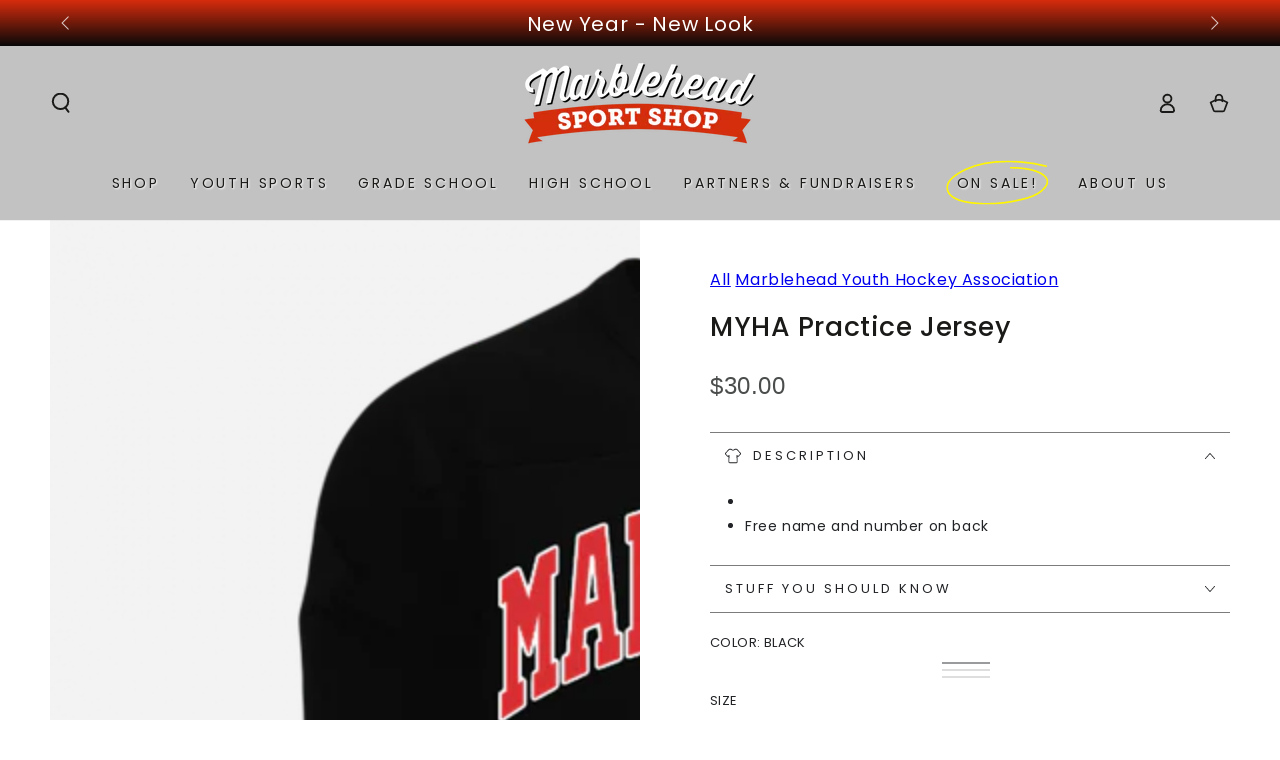

--- FILE ---
content_type: text/html; charset=utf-8
request_url: https://shop.marbleheadsportshop.com/products/myha-practice-jersey
body_size: 39022
content:
<!doctype html>
<html class="no-js" lang="en">
  <head>
<script async crossorigin fetchpriority="high" src="/cdn/shopifycloud/importmap-polyfill/es-modules-shim.2.4.0.js"></script>
<script src="//d1liekpayvooaz.cloudfront.net/apps/customizery/customizery.js?shop=marblehead-sport-shop.myshopify.com"></script>
    <meta charset="utf-8">
    <meta http-equiv="X-UA-Compatible" content="IE=edge">
    <meta name="viewport" content="width=device-width,initial-scale=1">
    <meta name="theme-color" content="">
    <link rel="canonical" href="https://shop.marbleheadsportshop.com/products/myha-practice-jersey">
    <link rel="preconnect" href="https://cdn.shopify.com" crossorigin><link rel="preconnect" href="https://fonts.shopifycdn.com" crossorigin><title>
      MYHA Practice Jersey
 &ndash; Marblehead Sport Shop</title><meta name="description" content="Free name and number on back">

<meta property="og:site_name" content="Marblehead Sport Shop">
<meta property="og:url" content="https://shop.marbleheadsportshop.com/products/myha-practice-jersey">
<meta property="og:title" content="MYHA Practice Jersey">
<meta property="og:type" content="product">
<meta property="og:description" content="Free name and number on back"><meta property="og:image" content="http://shop.marbleheadsportshop.com/cdn/shop/files/3bc18aa07b8bd87caa30b4a342b22c22.png?v=1706137228">
  <meta property="og:image:secure_url" content="https://shop.marbleheadsportshop.com/cdn/shop/files/3bc18aa07b8bd87caa30b4a342b22c22.png?v=1706137228">
  <meta property="og:image:width" content="2400">
  <meta property="og:image:height" content="2400"><meta property="og:price:amount" content="30.00">
  <meta property="og:price:currency" content="USD"><meta name="twitter:card" content="summary_large_image">
<meta name="twitter:title" content="MYHA Practice Jersey">
<meta name="twitter:description" content="Free name and number on back">


    <script type="importmap">
      {
        "imports": {
          "mdl-scrollsnap": "//shop.marbleheadsportshop.com/cdn/shop/t/16/assets/scrollsnap.js?v=170600829773392310311746557740"
        }
      }
    </script>

    <script src="//shop.marbleheadsportshop.com/cdn/shop/t/16/assets/vendor-v4.js" defer="defer"></script>
    <script src="//shop.marbleheadsportshop.com/cdn/shop/t/16/assets/pubsub.js?v=64530984355039965911746557740" defer="defer"></script>
    <script src="//shop.marbleheadsportshop.com/cdn/shop/t/16/assets/global.js?v=145055488014789174341746557740" defer="defer"></script>
    <script src="//shop.marbleheadsportshop.com/cdn/shop/t/16/assets/modules-basis.js?v=7117348240208911571746557740" defer="defer"></script>

    <script>window.performance && window.performance.mark && window.performance.mark('shopify.content_for_header.start');</script><meta id="shopify-digital-wallet" name="shopify-digital-wallet" content="/3542646873/digital_wallets/dialog">
<meta name="shopify-checkout-api-token" content="f68f27e5234371111b6fac83f01dfb02">
<link rel="alternate" type="application/json+oembed" href="https://shop.marbleheadsportshop.com/products/myha-practice-jersey.oembed">
<script async="async" src="/checkouts/internal/preloads.js?locale=en-US"></script>
<link rel="preconnect" href="https://shop.app" crossorigin="anonymous">
<script async="async" src="https://shop.app/checkouts/internal/preloads.js?locale=en-US&shop_id=3542646873" crossorigin="anonymous"></script>
<script id="apple-pay-shop-capabilities" type="application/json">{"shopId":3542646873,"countryCode":"US","currencyCode":"USD","merchantCapabilities":["supports3DS"],"merchantId":"gid:\/\/shopify\/Shop\/3542646873","merchantName":"Marblehead Sport Shop","requiredBillingContactFields":["postalAddress","email"],"requiredShippingContactFields":["postalAddress","email"],"shippingType":"shipping","supportedNetworks":["visa","masterCard","amex","discover","elo","jcb"],"total":{"type":"pending","label":"Marblehead Sport Shop","amount":"1.00"},"shopifyPaymentsEnabled":true,"supportsSubscriptions":true}</script>
<script id="shopify-features" type="application/json">{"accessToken":"f68f27e5234371111b6fac83f01dfb02","betas":["rich-media-storefront-analytics"],"domain":"shop.marbleheadsportshop.com","predictiveSearch":true,"shopId":3542646873,"locale":"en"}</script>
<script>var Shopify = Shopify || {};
Shopify.shop = "marblehead-sport-shop.myshopify.com";
Shopify.locale = "en";
Shopify.currency = {"active":"USD","rate":"1.0"};
Shopify.country = "US";
Shopify.theme = {"name":"BY820","id":167566311732,"schema_name":"Be Yours","schema_version":"8.2.0","theme_store_id":1399,"role":"main"};
Shopify.theme.handle = "null";
Shopify.theme.style = {"id":null,"handle":null};
Shopify.cdnHost = "shop.marbleheadsportshop.com/cdn";
Shopify.routes = Shopify.routes || {};
Shopify.routes.root = "/";</script>
<script type="module">!function(o){(o.Shopify=o.Shopify||{}).modules=!0}(window);</script>
<script>!function(o){function n(){var o=[];function n(){o.push(Array.prototype.slice.apply(arguments))}return n.q=o,n}var t=o.Shopify=o.Shopify||{};t.loadFeatures=n(),t.autoloadFeatures=n()}(window);</script>
<script>
  window.ShopifyPay = window.ShopifyPay || {};
  window.ShopifyPay.apiHost = "shop.app\/pay";
  window.ShopifyPay.redirectState = null;
</script>
<script id="shop-js-analytics" type="application/json">{"pageType":"product"}</script>
<script defer="defer" async type="module" src="//shop.marbleheadsportshop.com/cdn/shopifycloud/shop-js/modules/v2/client.init-shop-cart-sync_DlSlHazZ.en.esm.js"></script>
<script defer="defer" async type="module" src="//shop.marbleheadsportshop.com/cdn/shopifycloud/shop-js/modules/v2/chunk.common_D16XZWos.esm.js"></script>
<script type="module">
  await import("//shop.marbleheadsportshop.com/cdn/shopifycloud/shop-js/modules/v2/client.init-shop-cart-sync_DlSlHazZ.en.esm.js");
await import("//shop.marbleheadsportshop.com/cdn/shopifycloud/shop-js/modules/v2/chunk.common_D16XZWos.esm.js");

  window.Shopify.SignInWithShop?.initShopCartSync?.({"fedCMEnabled":true,"windoidEnabled":true});

</script>
<script>
  window.Shopify = window.Shopify || {};
  if (!window.Shopify.featureAssets) window.Shopify.featureAssets = {};
  window.Shopify.featureAssets['shop-js'] = {"shop-cart-sync":["modules/v2/client.shop-cart-sync_DKWYiEUO.en.esm.js","modules/v2/chunk.common_D16XZWos.esm.js"],"init-fed-cm":["modules/v2/client.init-fed-cm_vfPMjZAC.en.esm.js","modules/v2/chunk.common_D16XZWos.esm.js"],"init-shop-email-lookup-coordinator":["modules/v2/client.init-shop-email-lookup-coordinator_CR38P6MB.en.esm.js","modules/v2/chunk.common_D16XZWos.esm.js"],"init-shop-cart-sync":["modules/v2/client.init-shop-cart-sync_DlSlHazZ.en.esm.js","modules/v2/chunk.common_D16XZWos.esm.js"],"shop-cash-offers":["modules/v2/client.shop-cash-offers_CJw4IQ6B.en.esm.js","modules/v2/chunk.common_D16XZWos.esm.js","modules/v2/chunk.modal_UwFWkumu.esm.js"],"shop-toast-manager":["modules/v2/client.shop-toast-manager_BY778Uv6.en.esm.js","modules/v2/chunk.common_D16XZWos.esm.js"],"init-windoid":["modules/v2/client.init-windoid_DVhZdEm3.en.esm.js","modules/v2/chunk.common_D16XZWos.esm.js"],"shop-button":["modules/v2/client.shop-button_D2ZzKUPa.en.esm.js","modules/v2/chunk.common_D16XZWos.esm.js"],"avatar":["modules/v2/client.avatar_BTnouDA3.en.esm.js"],"init-customer-accounts-sign-up":["modules/v2/client.init-customer-accounts-sign-up_CQZUmjGN.en.esm.js","modules/v2/client.shop-login-button_Cu5K-F7X.en.esm.js","modules/v2/chunk.common_D16XZWos.esm.js","modules/v2/chunk.modal_UwFWkumu.esm.js"],"pay-button":["modules/v2/client.pay-button_CcBqbGU7.en.esm.js","modules/v2/chunk.common_D16XZWos.esm.js"],"init-shop-for-new-customer-accounts":["modules/v2/client.init-shop-for-new-customer-accounts_B5DR5JTE.en.esm.js","modules/v2/client.shop-login-button_Cu5K-F7X.en.esm.js","modules/v2/chunk.common_D16XZWos.esm.js","modules/v2/chunk.modal_UwFWkumu.esm.js"],"shop-login-button":["modules/v2/client.shop-login-button_Cu5K-F7X.en.esm.js","modules/v2/chunk.common_D16XZWos.esm.js","modules/v2/chunk.modal_UwFWkumu.esm.js"],"shop-follow-button":["modules/v2/client.shop-follow-button_BX8Slf17.en.esm.js","modules/v2/chunk.common_D16XZWos.esm.js","modules/v2/chunk.modal_UwFWkumu.esm.js"],"init-customer-accounts":["modules/v2/client.init-customer-accounts_DjKkmQ2w.en.esm.js","modules/v2/client.shop-login-button_Cu5K-F7X.en.esm.js","modules/v2/chunk.common_D16XZWos.esm.js","modules/v2/chunk.modal_UwFWkumu.esm.js"],"lead-capture":["modules/v2/client.lead-capture_ChWCg7nV.en.esm.js","modules/v2/chunk.common_D16XZWos.esm.js","modules/v2/chunk.modal_UwFWkumu.esm.js"],"checkout-modal":["modules/v2/client.checkout-modal_DPnpVyv-.en.esm.js","modules/v2/chunk.common_D16XZWos.esm.js","modules/v2/chunk.modal_UwFWkumu.esm.js"],"shop-login":["modules/v2/client.shop-login_leRXJtcZ.en.esm.js","modules/v2/chunk.common_D16XZWos.esm.js","modules/v2/chunk.modal_UwFWkumu.esm.js"],"payment-terms":["modules/v2/client.payment-terms_Bp9K0NXD.en.esm.js","modules/v2/chunk.common_D16XZWos.esm.js","modules/v2/chunk.modal_UwFWkumu.esm.js"]};
</script>
<script>(function() {
  var isLoaded = false;
  function asyncLoad() {
    if (isLoaded) return;
    isLoaded = true;
    var urls = ["\/\/d1liekpayvooaz.cloudfront.net\/apps\/customizery\/customizery.js?shop=marblehead-sport-shop.myshopify.com"];
    for (var i = 0; i < urls.length; i++) {
      var s = document.createElement('script');
      s.type = 'text/javascript';
      s.async = true;
      s.src = urls[i];
      var x = document.getElementsByTagName('script')[0];
      x.parentNode.insertBefore(s, x);
    }
  };
  if(window.attachEvent) {
    window.attachEvent('onload', asyncLoad);
  } else {
    window.addEventListener('load', asyncLoad, false);
  }
})();</script>
<script id="__st">var __st={"a":3542646873,"offset":-18000,"reqid":"53a70bc7-61fd-4d56-8f24-0715c803cb5d-1768591298","pageurl":"shop.marbleheadsportshop.com\/products\/myha-practice-jersey","u":"81b3a122651a","p":"product","rtyp":"product","rid":6799752429667};</script>
<script>window.ShopifyPaypalV4VisibilityTracking = true;</script>
<script id="captcha-bootstrap">!function(){'use strict';const t='contact',e='account',n='new_comment',o=[[t,t],['blogs',n],['comments',n],[t,'customer']],c=[[e,'customer_login'],[e,'guest_login'],[e,'recover_customer_password'],[e,'create_customer']],r=t=>t.map((([t,e])=>`form[action*='/${t}']:not([data-nocaptcha='true']) input[name='form_type'][value='${e}']`)).join(','),a=t=>()=>t?[...document.querySelectorAll(t)].map((t=>t.form)):[];function s(){const t=[...o],e=r(t);return a(e)}const i='password',u='form_key',d=['recaptcha-v3-token','g-recaptcha-response','h-captcha-response',i],f=()=>{try{return window.sessionStorage}catch{return}},m='__shopify_v',_=t=>t.elements[u];function p(t,e,n=!1){try{const o=window.sessionStorage,c=JSON.parse(o.getItem(e)),{data:r}=function(t){const{data:e,action:n}=t;return t[m]||n?{data:e,action:n}:{data:t,action:n}}(c);for(const[e,n]of Object.entries(r))t.elements[e]&&(t.elements[e].value=n);n&&o.removeItem(e)}catch(o){console.error('form repopulation failed',{error:o})}}const l='form_type',E='cptcha';function T(t){t.dataset[E]=!0}const w=window,h=w.document,L='Shopify',v='ce_forms',y='captcha';let A=!1;((t,e)=>{const n=(g='f06e6c50-85a8-45c8-87d0-21a2b65856fe',I='https://cdn.shopify.com/shopifycloud/storefront-forms-hcaptcha/ce_storefront_forms_captcha_hcaptcha.v1.5.2.iife.js',D={infoText:'Protected by hCaptcha',privacyText:'Privacy',termsText:'Terms'},(t,e,n)=>{const o=w[L][v],c=o.bindForm;if(c)return c(t,g,e,D).then(n);var r;o.q.push([[t,g,e,D],n]),r=I,A||(h.body.append(Object.assign(h.createElement('script'),{id:'captcha-provider',async:!0,src:r})),A=!0)});var g,I,D;w[L]=w[L]||{},w[L][v]=w[L][v]||{},w[L][v].q=[],w[L][y]=w[L][y]||{},w[L][y].protect=function(t,e){n(t,void 0,e),T(t)},Object.freeze(w[L][y]),function(t,e,n,w,h,L){const[v,y,A,g]=function(t,e,n){const i=e?o:[],u=t?c:[],d=[...i,...u],f=r(d),m=r(i),_=r(d.filter((([t,e])=>n.includes(e))));return[a(f),a(m),a(_),s()]}(w,h,L),I=t=>{const e=t.target;return e instanceof HTMLFormElement?e:e&&e.form},D=t=>v().includes(t);t.addEventListener('submit',(t=>{const e=I(t);if(!e)return;const n=D(e)&&!e.dataset.hcaptchaBound&&!e.dataset.recaptchaBound,o=_(e),c=g().includes(e)&&(!o||!o.value);(n||c)&&t.preventDefault(),c&&!n&&(function(t){try{if(!f())return;!function(t){const e=f();if(!e)return;const n=_(t);if(!n)return;const o=n.value;o&&e.removeItem(o)}(t);const e=Array.from(Array(32),(()=>Math.random().toString(36)[2])).join('');!function(t,e){_(t)||t.append(Object.assign(document.createElement('input'),{type:'hidden',name:u})),t.elements[u].value=e}(t,e),function(t,e){const n=f();if(!n)return;const o=[...t.querySelectorAll(`input[type='${i}']`)].map((({name:t})=>t)),c=[...d,...o],r={};for(const[a,s]of new FormData(t).entries())c.includes(a)||(r[a]=s);n.setItem(e,JSON.stringify({[m]:1,action:t.action,data:r}))}(t,e)}catch(e){console.error('failed to persist form',e)}}(e),e.submit())}));const S=(t,e)=>{t&&!t.dataset[E]&&(n(t,e.some((e=>e===t))),T(t))};for(const o of['focusin','change'])t.addEventListener(o,(t=>{const e=I(t);D(e)&&S(e,y())}));const B=e.get('form_key'),M=e.get(l),P=B&&M;t.addEventListener('DOMContentLoaded',(()=>{const t=y();if(P)for(const e of t)e.elements[l].value===M&&p(e,B);[...new Set([...A(),...v().filter((t=>'true'===t.dataset.shopifyCaptcha))])].forEach((e=>S(e,t)))}))}(h,new URLSearchParams(w.location.search),n,t,e,['guest_login'])})(!0,!0)}();</script>
<script integrity="sha256-4kQ18oKyAcykRKYeNunJcIwy7WH5gtpwJnB7kiuLZ1E=" data-source-attribution="shopify.loadfeatures" defer="defer" src="//shop.marbleheadsportshop.com/cdn/shopifycloud/storefront/assets/storefront/load_feature-a0a9edcb.js" crossorigin="anonymous"></script>
<script crossorigin="anonymous" defer="defer" src="//shop.marbleheadsportshop.com/cdn/shopifycloud/storefront/assets/shopify_pay/storefront-65b4c6d7.js?v=20250812"></script>
<script data-source-attribution="shopify.dynamic_checkout.dynamic.init">var Shopify=Shopify||{};Shopify.PaymentButton=Shopify.PaymentButton||{isStorefrontPortableWallets:!0,init:function(){window.Shopify.PaymentButton.init=function(){};var t=document.createElement("script");t.src="https://shop.marbleheadsportshop.com/cdn/shopifycloud/portable-wallets/latest/portable-wallets.en.js",t.type="module",document.head.appendChild(t)}};
</script>
<script data-source-attribution="shopify.dynamic_checkout.buyer_consent">
  function portableWalletsHideBuyerConsent(e){var t=document.getElementById("shopify-buyer-consent"),n=document.getElementById("shopify-subscription-policy-button");t&&n&&(t.classList.add("hidden"),t.setAttribute("aria-hidden","true"),n.removeEventListener("click",e))}function portableWalletsShowBuyerConsent(e){var t=document.getElementById("shopify-buyer-consent"),n=document.getElementById("shopify-subscription-policy-button");t&&n&&(t.classList.remove("hidden"),t.removeAttribute("aria-hidden"),n.addEventListener("click",e))}window.Shopify?.PaymentButton&&(window.Shopify.PaymentButton.hideBuyerConsent=portableWalletsHideBuyerConsent,window.Shopify.PaymentButton.showBuyerConsent=portableWalletsShowBuyerConsent);
</script>
<script data-source-attribution="shopify.dynamic_checkout.cart.bootstrap">document.addEventListener("DOMContentLoaded",(function(){function t(){return document.querySelector("shopify-accelerated-checkout-cart, shopify-accelerated-checkout")}if(t())Shopify.PaymentButton.init();else{new MutationObserver((function(e,n){t()&&(Shopify.PaymentButton.init(),n.disconnect())})).observe(document.body,{childList:!0,subtree:!0})}}));
</script>
<link id="shopify-accelerated-checkout-styles" rel="stylesheet" media="screen" href="https://shop.marbleheadsportshop.com/cdn/shopifycloud/portable-wallets/latest/accelerated-checkout-backwards-compat.css" crossorigin="anonymous">
<style id="shopify-accelerated-checkout-cart">
        #shopify-buyer-consent {
  margin-top: 1em;
  display: inline-block;
  width: 100%;
}

#shopify-buyer-consent.hidden {
  display: none;
}

#shopify-subscription-policy-button {
  background: none;
  border: none;
  padding: 0;
  text-decoration: underline;
  font-size: inherit;
  cursor: pointer;
}

#shopify-subscription-policy-button::before {
  box-shadow: none;
}

      </style>
<script id="sections-script" data-sections="header" defer="defer" src="//shop.marbleheadsportshop.com/cdn/shop/t/16/compiled_assets/scripts.js?v=833"></script>
<script>window.performance && window.performance.mark && window.performance.mark('shopify.content_for_header.end');</script>
<style data-shopify>@font-face {
  font-family: Poppins;
  font-weight: 400;
  font-style: normal;
  font-display: swap;
  src: url("//shop.marbleheadsportshop.com/cdn/fonts/poppins/poppins_n4.0ba78fa5af9b0e1a374041b3ceaadf0a43b41362.woff2") format("woff2"),
       url("//shop.marbleheadsportshop.com/cdn/fonts/poppins/poppins_n4.214741a72ff2596839fc9760ee7a770386cf16ca.woff") format("woff");
}

  @font-face {
  font-family: Poppins;
  font-weight: 600;
  font-style: normal;
  font-display: swap;
  src: url("//shop.marbleheadsportshop.com/cdn/fonts/poppins/poppins_n6.aa29d4918bc243723d56b59572e18228ed0786f6.woff2") format("woff2"),
       url("//shop.marbleheadsportshop.com/cdn/fonts/poppins/poppins_n6.5f815d845fe073750885d5b7e619ee00e8111208.woff") format("woff");
}

  @font-face {
  font-family: Poppins;
  font-weight: 400;
  font-style: italic;
  font-display: swap;
  src: url("//shop.marbleheadsportshop.com/cdn/fonts/poppins/poppins_i4.846ad1e22474f856bd6b81ba4585a60799a9f5d2.woff2") format("woff2"),
       url("//shop.marbleheadsportshop.com/cdn/fonts/poppins/poppins_i4.56b43284e8b52fc64c1fd271f289a39e8477e9ec.woff") format("woff");
}

  @font-face {
  font-family: Poppins;
  font-weight: 600;
  font-style: italic;
  font-display: swap;
  src: url("//shop.marbleheadsportshop.com/cdn/fonts/poppins/poppins_i6.bb8044d6203f492888d626dafda3c2999253e8e9.woff2") format("woff2"),
       url("//shop.marbleheadsportshop.com/cdn/fonts/poppins/poppins_i6.e233dec1a61b1e7dead9f920159eda42280a02c3.woff") format("woff");
}

  @font-face {
  font-family: Poppins;
  font-weight: 500;
  font-style: normal;
  font-display: swap;
  src: url("//shop.marbleheadsportshop.com/cdn/fonts/poppins/poppins_n5.ad5b4b72b59a00358afc706450c864c3c8323842.woff2") format("woff2"),
       url("//shop.marbleheadsportshop.com/cdn/fonts/poppins/poppins_n5.33757fdf985af2d24b32fcd84c9a09224d4b2c39.woff") format("woff");
}

  @font-face {
  font-family: Poppins;
  font-weight: 600;
  font-style: normal;
  font-display: swap;
  src: url("//shop.marbleheadsportshop.com/cdn/fonts/poppins/poppins_n6.aa29d4918bc243723d56b59572e18228ed0786f6.woff2") format("woff2"),
       url("//shop.marbleheadsportshop.com/cdn/fonts/poppins/poppins_n6.5f815d845fe073750885d5b7e619ee00e8111208.woff") format("woff");
}


  :root {
    --font-body-family: Poppins, sans-serif;
    --font-body-style: normal;
    --font-body-weight: 400;

    --font-heading-family: Poppins, sans-serif;
    --font-heading-style: normal;
    --font-heading-weight: 500;

    --font-body-scale: 1.0;
    --font-heading-scale: 0.95;

    --font-navigation-family: var(--font-body-family);
    --font-navigation-size: 14px;
    --font-navigation-weight: var(--font-body-weight);
    --font-button-family: var(--font-body-family);
    --font-button-size: 14px;
    --font-button-baseline: 0.2rem;
    --font-price-family: var(--font-body-family);
    --font-price-scale: var(--font-body-scale);

    --color-base-text: 33, 35, 38;
    --color-base-background: 255, 255, 255;
    --color-base-solid-button-labels: 255, 255, 255;
    --color-base-outline-button-labels: 33, 35, 38;
    --color-base-accent: 26, 27, 24;
    --color-base-heading: 26, 27, 24;
    --color-base-border: 123, 124, 124;
    --color-placeholder: 243, 243, 243;
    --color-overlay: 33, 35, 38;
    --color-keyboard-focus: 135, 173, 245;
    --color-shadow: 168, 232, 226;
    --shadow-opacity: 1;

    --color-background-dark: 235, 235, 235;
    --color-price: #1a1b18;
    --color-sale-price: #d72c0d;
    --color-sale-badge-background: #d72c0d;
    --color-reviews: #ffb503;
    --color-critical: #d72c0d;
    --color-success: #008060;
    --color-highlight: 187, 255, 0;

    --payment-terms-background-color: #ffffff;
    --page-width: 160rem;
    --page-width-margin: 0rem;

    --card-color-scheme: var(--color-placeholder);
    --card-text-alignment: start;
    --card-flex-alignment: flex-start;
    --card-image-padding: 0px;
    --card-border-width: 0px;
    --card-radius: 0px;
    --card-shadow-horizontal-offset: 0px;
    --card-shadow-vertical-offset: 0px;
    
    --button-radius: 0px;
    --button-border-width: 1px;
    --button-shadow-horizontal-offset: 0px;
    --button-shadow-vertical-offset: 0px;

    --spacing-sections-desktop: 0px;
    --spacing-sections-mobile: 0px;

    --gradient-free-ship-progress: linear-gradient(325deg,#F9423A 0,#F1E04D 100%);
    --gradient-free-ship-complete: linear-gradient(325deg, #049cff 0, #35ee7a 100%);

    --plabel-price-tag-color: #000000;
    --plabel-price-tag-background: #d1d5db;
    --plabel-price-tag-height: 2.5rem;

    --swatch-outline-color: #f4f6f8;
  }

  *,
  *::before,
  *::after {
    box-sizing: inherit;
  }

  html {
    box-sizing: border-box;
    font-size: calc(var(--font-body-scale) * 62.5%);
    height: 100%;
  }

  body {
    min-height: 100%;
    margin: 0;
    font-size: 1.5rem;
    letter-spacing: 0.06rem;
    line-height: calc(1 + 0.8 / var(--font-body-scale));
    font-family: var(--font-body-family);
    font-style: var(--font-body-style);
    font-weight: var(--font-body-weight);
  }

  @media screen and (min-width: 750px) {
    body {
      font-size: 1.6rem;
    }
  }</style><link href="//shop.marbleheadsportshop.com/cdn/shop/t/16/assets/base.css?v=89840989558274669521746557739" rel="stylesheet" type="text/css" media="all" /><link rel="stylesheet" href="//shop.marbleheadsportshop.com/cdn/shop/t/16/assets/apps.css?v=58555770612562691921746557739" media="print" fetchpriority="low" onload="this.media='all'"><link rel="preload" as="font" href="//shop.marbleheadsportshop.com/cdn/fonts/poppins/poppins_n4.0ba78fa5af9b0e1a374041b3ceaadf0a43b41362.woff2" type="font/woff2" crossorigin><link rel="preload" as="font" href="//shop.marbleheadsportshop.com/cdn/fonts/poppins/poppins_n5.ad5b4b72b59a00358afc706450c864c3c8323842.woff2" type="font/woff2" crossorigin><link rel="stylesheet" href="//shop.marbleheadsportshop.com/cdn/shop/t/16/assets/component-predictive-search.css?v=94320327991181004901746557739" media="print" onload="this.media='all'"><link rel="stylesheet" href="//shop.marbleheadsportshop.com/cdn/shop/t/16/assets/component-color-swatches.css?v=147375175252346861151746557739" media="print" onload="this.media='all'"><script>
  document.documentElement.classList.replace('no-js', 'js');

  window.theme = window.theme || {};

  theme.routes = {
    root_url: '/',
    cart_url: '/cart',
    cart_add_url: '/cart/add',
    cart_change_url: '/cart/change',
    cart_update_url: '/cart/update',
    search_url: '/search',
    predictive_search_url: '/search/suggest'
  };

  theme.cartStrings = {
    error: `There was an error while updating your cart. Please try again.`,
    quantityError: `You can only add [quantity] of this item to your cart.`
  };

  theme.variantStrings = {
    addToCart: `Add to cart`,
    soldOut: `Call Or Text For Info`,
    unavailable: `Unavailable`,
    preOrder: `Pre-order`
  };

  theme.accessibilityStrings = {
    imageAvailable: `Image [index] is now available in gallery view`,
    shareSuccess: `Link copied to clipboard!`
  }

  theme.dateStrings = {
    d: `D`,
    day: `Day`,
    days: `Days`,
    hour: `Hour`,
    hours: `Hours`,
    minute: `Min`,
    minutes: `Mins`,
    second: `Sec`,
    seconds: `Secs`
  };theme.shopSettings = {
    moneyFormat: "${{amount}}",
    isoCode: "USD",
    cartDrawer: true,
    currencyCode: false,
    giftwrapRate: 'product'
  };

  theme.settings = {
    themeName: 'Be Yours',
    themeVersion: '8.2.0',
    agencyId: ''
  };

  /*! (c) Andrea Giammarchi @webreflection ISC */
  !function(){"use strict";var e=function(e,t){var n=function(e){for(var t=0,n=e.length;t<n;t++)r(e[t])},r=function(e){var t=e.target,n=e.attributeName,r=e.oldValue;t.attributeChangedCallback(n,r,t.getAttribute(n))};return function(o,a){var l=o.constructor.observedAttributes;return l&&e(a).then((function(){new t(n).observe(o,{attributes:!0,attributeOldValue:!0,attributeFilter:l});for(var e=0,a=l.length;e<a;e++)o.hasAttribute(l[e])&&r({target:o,attributeName:l[e],oldValue:null})})),o}};function t(e,t){(null==t||t>e.length)&&(t=e.length);for(var n=0,r=new Array(t);n<t;n++)r[n]=e[n];return r}function n(e,n){var r="undefined"!=typeof Symbol&&e[Symbol.iterator]||e["@@iterator"];if(!r){if(Array.isArray(e)||(r=function(e,n){if(e){if("string"==typeof e)return t(e,n);var r=Object.prototype.toString.call(e).slice(8,-1);return"Object"===r&&e.constructor&&(r=e.constructor.name),"Map"===r||"Set"===r?Array.from(e):"Arguments"===r||/^(?:Ui|I)nt(?:8|16|32)(?:Clamped)?Array$/.test(r)?t(e,n):void 0}}(e))||n&&e&&"number"==typeof e.length){r&&(e=r);var o=0,a=function(){};return{s:a,n:function(){return o>=e.length?{done:!0}:{done:!1,value:e[o++]}},e:function(e){throw e},f:a}}throw new TypeError("Invalid attempt to iterate non-iterable instance.\nIn order to be iterable, non-array objects must have a [Symbol.iterator]() method.")}var l,i=!0,u=!1;return{s:function(){r=r.call(e)},n:function(){var e=r.next();return i=e.done,e},e:function(e){u=!0,l=e},f:function(){try{i||null==r.return||r.return()}finally{if(u)throw l}}}}
  /*! (c) Andrea Giammarchi - ISC */var r=!0,o=!1,a="querySelectorAll",l="querySelectorAll",i=self,u=i.document,c=i.Element,s=i.MutationObserver,f=i.Set,d=i.WeakMap,h=function(e){return l in e},v=[].filter,g=function(e){var t=new d,i=function(n,r){var o;if(r)for(var a,l=function(e){return e.matches||e.webkitMatchesSelector||e.msMatchesSelector}(n),i=0,u=p.length;i<u;i++)l.call(n,a=p[i])&&(t.has(n)||t.set(n,new f),(o=t.get(n)).has(a)||(o.add(a),e.handle(n,r,a)));else t.has(n)&&(o=t.get(n),t.delete(n),o.forEach((function(t){e.handle(n,r,t)})))},g=function(e){for(var t=!(arguments.length>1&&void 0!==arguments[1])||arguments[1],n=0,r=e.length;n<r;n++)i(e[n],t)},p=e.query,y=e.root||u,m=function(e){var t=arguments.length>1&&void 0!==arguments[1]?arguments[1]:document,l=arguments.length>2&&void 0!==arguments[2]?arguments[2]:MutationObserver,i=arguments.length>3&&void 0!==arguments[3]?arguments[3]:["*"],u=function t(o,l,i,u,c,s){var f,d=n(o);try{for(d.s();!(f=d.n()).done;){var h=f.value;(s||a in h)&&(c?i.has(h)||(i.add(h),u.delete(h),e(h,c)):u.has(h)||(u.add(h),i.delete(h),e(h,c)),s||t(h[a](l),l,i,u,c,r))}}catch(e){d.e(e)}finally{d.f()}},c=new l((function(e){if(i.length){var t,a=i.join(","),l=new Set,c=new Set,s=n(e);try{for(s.s();!(t=s.n()).done;){var f=t.value,d=f.addedNodes,h=f.removedNodes;u(h,a,l,c,o,o),u(d,a,l,c,r,o)}}catch(e){s.e(e)}finally{s.f()}}})),s=c.observe;return(c.observe=function(e){return s.call(c,e,{subtree:r,childList:r})})(t),c}(i,y,s,p),b=c.prototype.attachShadow;return b&&(c.prototype.attachShadow=function(e){var t=b.call(this,e);return m.observe(t),t}),p.length&&g(y[l](p)),{drop:function(e){for(var n=0,r=e.length;n<r;n++)t.delete(e[n])},flush:function(){for(var e=m.takeRecords(),t=0,n=e.length;t<n;t++)g(v.call(e[t].removedNodes,h),!1),g(v.call(e[t].addedNodes,h),!0)},observer:m,parse:g}},p=self,y=p.document,m=p.Map,b=p.MutationObserver,w=p.Object,E=p.Set,S=p.WeakMap,A=p.Element,M=p.HTMLElement,O=p.Node,N=p.Error,C=p.TypeError,T=p.Reflect,q=w.defineProperty,I=w.keys,D=w.getOwnPropertyNames,L=w.setPrototypeOf,P=!self.customElements,k=function(e){for(var t=I(e),n=[],r=t.length,o=0;o<r;o++)n[o]=e[t[o]],delete e[t[o]];return function(){for(var o=0;o<r;o++)e[t[o]]=n[o]}};if(P){var x=function(){var e=this.constructor;if(!$.has(e))throw new C("Illegal constructor");var t=$.get(e);if(W)return z(W,t);var n=H.call(y,t);return z(L(n,e.prototype),t)},H=y.createElement,$=new m,_=new m,j=new m,R=new m,V=[],U=g({query:V,handle:function(e,t,n){var r=j.get(n);if(t&&!r.isPrototypeOf(e)){var o=k(e);W=L(e,r);try{new r.constructor}finally{W=null,o()}}var a="".concat(t?"":"dis","connectedCallback");a in r&&e[a]()}}).parse,W=null,F=function(e){if(!_.has(e)){var t,n=new Promise((function(e){t=e}));_.set(e,{$:n,_:t})}return _.get(e).$},z=e(F,b);q(self,"customElements",{configurable:!0,value:{define:function(e,t){if(R.has(e))throw new N('the name "'.concat(e,'" has already been used with this registry'));$.set(t,e),j.set(e,t.prototype),R.set(e,t),V.push(e),F(e).then((function(){U(y.querySelectorAll(e))})),_.get(e)._(t)},get:function(e){return R.get(e)},whenDefined:F}}),q(x.prototype=M.prototype,"constructor",{value:x}),q(self,"HTMLElement",{configurable:!0,value:x}),q(y,"createElement",{configurable:!0,value:function(e,t){var n=t&&t.is,r=n?R.get(n):R.get(e);return r?new r:H.call(y,e)}}),"isConnected"in O.prototype||q(O.prototype,"isConnected",{configurable:!0,get:function(){return!(this.ownerDocument.compareDocumentPosition(this)&this.DOCUMENT_POSITION_DISCONNECTED)}})}else if(P=!self.customElements.get("extends-li"))try{var B=function e(){return self.Reflect.construct(HTMLLIElement,[],e)};B.prototype=HTMLLIElement.prototype;var G="extends-li";self.customElements.define("extends-li",B,{extends:"li"}),P=y.createElement("li",{is:G}).outerHTML.indexOf(G)<0;var J=self.customElements,K=J.get,Q=J.whenDefined;q(self.customElements,"whenDefined",{configurable:!0,value:function(e){var t=this;return Q.call(this,e).then((function(n){return n||K.call(t,e)}))}})}catch(e){}if(P){var X=function(e){var t=ae.get(e);ve(t.querySelectorAll(this),e.isConnected)},Y=self.customElements,Z=y.createElement,ee=Y.define,te=Y.get,ne=Y.upgrade,re=T||{construct:function(e){return e.call(this)}},oe=re.construct,ae=new S,le=new E,ie=new m,ue=new m,ce=new m,se=new m,fe=[],de=[],he=function(e){return se.get(e)||te.call(Y,e)},ve=g({query:de,handle:function(e,t,n){var r=ce.get(n);if(t&&!r.isPrototypeOf(e)){var o=k(e);be=L(e,r);try{new r.constructor}finally{be=null,o()}}var a="".concat(t?"":"dis","connectedCallback");a in r&&e[a]()}}).parse,ge=g({query:fe,handle:function(e,t){ae.has(e)&&(t?le.add(e):le.delete(e),de.length&&X.call(de,e))}}).parse,pe=A.prototype.attachShadow;pe&&(A.prototype.attachShadow=function(e){var t=pe.call(this,e);return ae.set(this,t),t});var ye=function(e){if(!ue.has(e)){var t,n=new Promise((function(e){t=e}));ue.set(e,{$:n,_:t})}return ue.get(e).$},me=e(ye,b),be=null;D(self).filter((function(e){return/^HTML.*Element$/.test(e)})).forEach((function(e){var t=self[e];function n(){var e=this.constructor;if(!ie.has(e))throw new C("Illegal constructor");var n=ie.get(e),r=n.is,o=n.tag;if(r){if(be)return me(be,r);var a=Z.call(y,o);return a.setAttribute("is",r),me(L(a,e.prototype),r)}return oe.call(this,t,[],e)}q(n.prototype=t.prototype,"constructor",{value:n}),q(self,e,{value:n})})),q(y,"createElement",{configurable:!0,value:function(e,t){var n=t&&t.is;if(n){var r=se.get(n);if(r&&ie.get(r).tag===e)return new r}var o=Z.call(y,e);return n&&o.setAttribute("is",n),o}}),q(Y,"get",{configurable:!0,value:he}),q(Y,"whenDefined",{configurable:!0,value:ye}),q(Y,"upgrade",{configurable:!0,value:function(e){var t=e.getAttribute("is");if(t){var n=se.get(t);if(n)return void me(L(e,n.prototype),t)}ne.call(Y,e)}}),q(Y,"define",{configurable:!0,value:function(e,t,n){if(he(e))throw new N("'".concat(e,"' has already been defined as a custom element"));var r,o=n&&n.extends;ie.set(t,o?{is:e,tag:o}:{is:"",tag:e}),o?(r="".concat(o,'[is="').concat(e,'"]'),ce.set(r,t.prototype),se.set(e,t),de.push(r)):(ee.apply(Y,arguments),fe.push(r=e)),ye(e).then((function(){o?(ve(y.querySelectorAll(r)),le.forEach(X,[r])):ge(y.querySelectorAll(r))})),ue.get(e)._(t)}})}}();
</script>
<script>
  // Create "window.Shoppad.apps.infiniteoptions" object if it doesn't already exist
  "Shoppad.apps.infiniteoptions".split(".").reduce(function(o, x) { if (!o[x]) {o[x] ={};} return o[x] }, window);

  // Define beforeReady callback
  window.Shoppad.apps.infiniteoptions.beforeReady = function(subscribe) {
    subscribe('appLoad', function(event) {
      window.Shoppad.$('#infiniteoptions-container input:checked').parent().addClass('selected');

      window.Shoppad.$('#infiniteoptions-container span label').click(function () {
        window.Shoppad.$('#infiniteoptions-container span label').removeClass('selected');
        window.Shoppad.$('#infiniteoptions-container input:checked').parent().addClass('selected');
      });
    });
  };
</script>  <script src="https://cdn.shopify.com/extensions/019b0a96-b069-7247-9cc9-7ef7ca36f272/customizery-production-app-26/assets/app-block-price.js" type="text/javascript" defer="defer"></script>
<link href="https://monorail-edge.shopifysvc.com" rel="dns-prefetch">
<script>(function(){if ("sendBeacon" in navigator && "performance" in window) {try {var session_token_from_headers = performance.getEntriesByType('navigation')[0].serverTiming.find(x => x.name == '_s').description;} catch {var session_token_from_headers = undefined;}var session_cookie_matches = document.cookie.match(/_shopify_s=([^;]*)/);var session_token_from_cookie = session_cookie_matches && session_cookie_matches.length === 2 ? session_cookie_matches[1] : "";var session_token = session_token_from_headers || session_token_from_cookie || "";function handle_abandonment_event(e) {var entries = performance.getEntries().filter(function(entry) {return /monorail-edge.shopifysvc.com/.test(entry.name);});if (!window.abandonment_tracked && entries.length === 0) {window.abandonment_tracked = true;var currentMs = Date.now();var navigation_start = performance.timing.navigationStart;var payload = {shop_id: 3542646873,url: window.location.href,navigation_start,duration: currentMs - navigation_start,session_token,page_type: "product"};window.navigator.sendBeacon("https://monorail-edge.shopifysvc.com/v1/produce", JSON.stringify({schema_id: "online_store_buyer_site_abandonment/1.1",payload: payload,metadata: {event_created_at_ms: currentMs,event_sent_at_ms: currentMs}}));}}window.addEventListener('pagehide', handle_abandonment_event);}}());</script>
<script id="web-pixels-manager-setup">(function e(e,d,r,n,o){if(void 0===o&&(o={}),!Boolean(null===(a=null===(i=window.Shopify)||void 0===i?void 0:i.analytics)||void 0===a?void 0:a.replayQueue)){var i,a;window.Shopify=window.Shopify||{};var t=window.Shopify;t.analytics=t.analytics||{};var s=t.analytics;s.replayQueue=[],s.publish=function(e,d,r){return s.replayQueue.push([e,d,r]),!0};try{self.performance.mark("wpm:start")}catch(e){}var l=function(){var e={modern:/Edge?\/(1{2}[4-9]|1[2-9]\d|[2-9]\d{2}|\d{4,})\.\d+(\.\d+|)|Firefox\/(1{2}[4-9]|1[2-9]\d|[2-9]\d{2}|\d{4,})\.\d+(\.\d+|)|Chrom(ium|e)\/(9{2}|\d{3,})\.\d+(\.\d+|)|(Maci|X1{2}).+ Version\/(15\.\d+|(1[6-9]|[2-9]\d|\d{3,})\.\d+)([,.]\d+|)( \(\w+\)|)( Mobile\/\w+|) Safari\/|Chrome.+OPR\/(9{2}|\d{3,})\.\d+\.\d+|(CPU[ +]OS|iPhone[ +]OS|CPU[ +]iPhone|CPU IPhone OS|CPU iPad OS)[ +]+(15[._]\d+|(1[6-9]|[2-9]\d|\d{3,})[._]\d+)([._]\d+|)|Android:?[ /-](13[3-9]|1[4-9]\d|[2-9]\d{2}|\d{4,})(\.\d+|)(\.\d+|)|Android.+Firefox\/(13[5-9]|1[4-9]\d|[2-9]\d{2}|\d{4,})\.\d+(\.\d+|)|Android.+Chrom(ium|e)\/(13[3-9]|1[4-9]\d|[2-9]\d{2}|\d{4,})\.\d+(\.\d+|)|SamsungBrowser\/([2-9]\d|\d{3,})\.\d+/,legacy:/Edge?\/(1[6-9]|[2-9]\d|\d{3,})\.\d+(\.\d+|)|Firefox\/(5[4-9]|[6-9]\d|\d{3,})\.\d+(\.\d+|)|Chrom(ium|e)\/(5[1-9]|[6-9]\d|\d{3,})\.\d+(\.\d+|)([\d.]+$|.*Safari\/(?![\d.]+ Edge\/[\d.]+$))|(Maci|X1{2}).+ Version\/(10\.\d+|(1[1-9]|[2-9]\d|\d{3,})\.\d+)([,.]\d+|)( \(\w+\)|)( Mobile\/\w+|) Safari\/|Chrome.+OPR\/(3[89]|[4-9]\d|\d{3,})\.\d+\.\d+|(CPU[ +]OS|iPhone[ +]OS|CPU[ +]iPhone|CPU IPhone OS|CPU iPad OS)[ +]+(10[._]\d+|(1[1-9]|[2-9]\d|\d{3,})[._]\d+)([._]\d+|)|Android:?[ /-](13[3-9]|1[4-9]\d|[2-9]\d{2}|\d{4,})(\.\d+|)(\.\d+|)|Mobile Safari.+OPR\/([89]\d|\d{3,})\.\d+\.\d+|Android.+Firefox\/(13[5-9]|1[4-9]\d|[2-9]\d{2}|\d{4,})\.\d+(\.\d+|)|Android.+Chrom(ium|e)\/(13[3-9]|1[4-9]\d|[2-9]\d{2}|\d{4,})\.\d+(\.\d+|)|Android.+(UC? ?Browser|UCWEB|U3)[ /]?(15\.([5-9]|\d{2,})|(1[6-9]|[2-9]\d|\d{3,})\.\d+)\.\d+|SamsungBrowser\/(5\.\d+|([6-9]|\d{2,})\.\d+)|Android.+MQ{2}Browser\/(14(\.(9|\d{2,})|)|(1[5-9]|[2-9]\d|\d{3,})(\.\d+|))(\.\d+|)|K[Aa][Ii]OS\/(3\.\d+|([4-9]|\d{2,})\.\d+)(\.\d+|)/},d=e.modern,r=e.legacy,n=navigator.userAgent;return n.match(d)?"modern":n.match(r)?"legacy":"unknown"}(),u="modern"===l?"modern":"legacy",c=(null!=n?n:{modern:"",legacy:""})[u],f=function(e){return[e.baseUrl,"/wpm","/b",e.hashVersion,"modern"===e.buildTarget?"m":"l",".js"].join("")}({baseUrl:d,hashVersion:r,buildTarget:u}),m=function(e){var d=e.version,r=e.bundleTarget,n=e.surface,o=e.pageUrl,i=e.monorailEndpoint;return{emit:function(e){var a=e.status,t=e.errorMsg,s=(new Date).getTime(),l=JSON.stringify({metadata:{event_sent_at_ms:s},events:[{schema_id:"web_pixels_manager_load/3.1",payload:{version:d,bundle_target:r,page_url:o,status:a,surface:n,error_msg:t},metadata:{event_created_at_ms:s}}]});if(!i)return console&&console.warn&&console.warn("[Web Pixels Manager] No Monorail endpoint provided, skipping logging."),!1;try{return self.navigator.sendBeacon.bind(self.navigator)(i,l)}catch(e){}var u=new XMLHttpRequest;try{return u.open("POST",i,!0),u.setRequestHeader("Content-Type","text/plain"),u.send(l),!0}catch(e){return console&&console.warn&&console.warn("[Web Pixels Manager] Got an unhandled error while logging to Monorail."),!1}}}}({version:r,bundleTarget:l,surface:e.surface,pageUrl:self.location.href,monorailEndpoint:e.monorailEndpoint});try{o.browserTarget=l,function(e){var d=e.src,r=e.async,n=void 0===r||r,o=e.onload,i=e.onerror,a=e.sri,t=e.scriptDataAttributes,s=void 0===t?{}:t,l=document.createElement("script"),u=document.querySelector("head"),c=document.querySelector("body");if(l.async=n,l.src=d,a&&(l.integrity=a,l.crossOrigin="anonymous"),s)for(var f in s)if(Object.prototype.hasOwnProperty.call(s,f))try{l.dataset[f]=s[f]}catch(e){}if(o&&l.addEventListener("load",o),i&&l.addEventListener("error",i),u)u.appendChild(l);else{if(!c)throw new Error("Did not find a head or body element to append the script");c.appendChild(l)}}({src:f,async:!0,onload:function(){if(!function(){var e,d;return Boolean(null===(d=null===(e=window.Shopify)||void 0===e?void 0:e.analytics)||void 0===d?void 0:d.initialized)}()){var d=window.webPixelsManager.init(e)||void 0;if(d){var r=window.Shopify.analytics;r.replayQueue.forEach((function(e){var r=e[0],n=e[1],o=e[2];d.publishCustomEvent(r,n,o)})),r.replayQueue=[],r.publish=d.publishCustomEvent,r.visitor=d.visitor,r.initialized=!0}}},onerror:function(){return m.emit({status:"failed",errorMsg:"".concat(f," has failed to load")})},sri:function(e){var d=/^sha384-[A-Za-z0-9+/=]+$/;return"string"==typeof e&&d.test(e)}(c)?c:"",scriptDataAttributes:o}),m.emit({status:"loading"})}catch(e){m.emit({status:"failed",errorMsg:(null==e?void 0:e.message)||"Unknown error"})}}})({shopId: 3542646873,storefrontBaseUrl: "https://shop.marbleheadsportshop.com",extensionsBaseUrl: "https://extensions.shopifycdn.com/cdn/shopifycloud/web-pixels-manager",monorailEndpoint: "https://monorail-edge.shopifysvc.com/unstable/produce_batch",surface: "storefront-renderer",enabledBetaFlags: ["2dca8a86"],webPixelsConfigList: [{"id":"274891060","configuration":"{\"pixel_id\":\"2671060983116316\",\"pixel_type\":\"facebook_pixel\",\"metaapp_system_user_token\":\"-\"}","eventPayloadVersion":"v1","runtimeContext":"OPEN","scriptVersion":"ca16bc87fe92b6042fbaa3acc2fbdaa6","type":"APP","apiClientId":2329312,"privacyPurposes":["ANALYTICS","MARKETING","SALE_OF_DATA"],"dataSharingAdjustments":{"protectedCustomerApprovalScopes":["read_customer_address","read_customer_email","read_customer_name","read_customer_personal_data","read_customer_phone"]}},{"id":"shopify-app-pixel","configuration":"{}","eventPayloadVersion":"v1","runtimeContext":"STRICT","scriptVersion":"0450","apiClientId":"shopify-pixel","type":"APP","privacyPurposes":["ANALYTICS","MARKETING"]},{"id":"shopify-custom-pixel","eventPayloadVersion":"v1","runtimeContext":"LAX","scriptVersion":"0450","apiClientId":"shopify-pixel","type":"CUSTOM","privacyPurposes":["ANALYTICS","MARKETING"]}],isMerchantRequest: false,initData: {"shop":{"name":"Marblehead Sport Shop","paymentSettings":{"currencyCode":"USD"},"myshopifyDomain":"marblehead-sport-shop.myshopify.com","countryCode":"US","storefrontUrl":"https:\/\/shop.marbleheadsportshop.com"},"customer":null,"cart":null,"checkout":null,"productVariants":[{"price":{"amount":30.0,"currencyCode":"USD"},"product":{"title":"MYHA Practice Jersey","vendor":"Marblehead Sport Shop","id":"6799752429667","untranslatedTitle":"MYHA Practice Jersey","url":"\/products\/myha-practice-jersey","type":"Apparel - Team"},"id":"39965574135907","image":{"src":"\/\/shop.marbleheadsportshop.com\/cdn\/shop\/files\/3bc18aa07b8bd87caa30b4a342b22c22.png?v=1706137228"},"sku":"209404","title":"Black \/ Youth Small","untranslatedTitle":"Black \/ Youth Small"},{"price":{"amount":30.0,"currencyCode":"USD"},"product":{"title":"MYHA Practice Jersey","vendor":"Marblehead Sport Shop","id":"6799752429667","untranslatedTitle":"MYHA Practice Jersey","url":"\/products\/myha-practice-jersey","type":"Apparel - Team"},"id":"39965574168675","image":{"src":"\/\/shop.marbleheadsportshop.com\/cdn\/shop\/files\/1bb1cd29f74bbb4482b4ef3aa78ad140.png?v=1706137233"},"sku":"209376","title":"Red \/ Youth Small","untranslatedTitle":"Red \/ Youth Small"},{"price":{"amount":30.0,"currencyCode":"USD"},"product":{"title":"MYHA Practice Jersey","vendor":"Marblehead Sport Shop","id":"6799752429667","untranslatedTitle":"MYHA Practice Jersey","url":"\/products\/myha-practice-jersey","type":"Apparel - Team"},"id":"39965574201443","image":{"src":"\/\/shop.marbleheadsportshop.com\/cdn\/shop\/files\/92d07082aee2ad044a2c3b31271bc10f.png?v=1706137236"},"sku":"209390","title":"White \/ Youth Small","untranslatedTitle":"White \/ Youth Small"},{"price":{"amount":30.0,"currencyCode":"USD"},"product":{"title":"MYHA Practice Jersey","vendor":"Marblehead Sport Shop","id":"6799752429667","untranslatedTitle":"MYHA Practice Jersey","url":"\/products\/myha-practice-jersey","type":"Apparel - Team"},"id":"39965574037603","image":{"src":"\/\/shop.marbleheadsportshop.com\/cdn\/shop\/files\/3bc18aa07b8bd87caa30b4a342b22c22.png?v=1706137228"},"sku":"209405","title":"Black \/ Youth Medium","untranslatedTitle":"Black \/ Youth Medium"},{"price":{"amount":30.0,"currencyCode":"USD"},"product":{"title":"MYHA Practice Jersey","vendor":"Marblehead Sport Shop","id":"6799752429667","untranslatedTitle":"MYHA Practice Jersey","url":"\/products\/myha-practice-jersey","type":"Apparel - Team"},"id":"39965574070371","image":{"src":"\/\/shop.marbleheadsportshop.com\/cdn\/shop\/files\/1bb1cd29f74bbb4482b4ef3aa78ad140.png?v=1706137233"},"sku":"209377","title":"Red \/ Youth Medium","untranslatedTitle":"Red \/ Youth Medium"},{"price":{"amount":30.0,"currencyCode":"USD"},"product":{"title":"MYHA Practice Jersey","vendor":"Marblehead Sport Shop","id":"6799752429667","untranslatedTitle":"MYHA Practice Jersey","url":"\/products\/myha-practice-jersey","type":"Apparel - Team"},"id":"39965574103139","image":{"src":"\/\/shop.marbleheadsportshop.com\/cdn\/shop\/files\/92d07082aee2ad044a2c3b31271bc10f.png?v=1706137236"},"sku":"209391","title":"White \/ Youth Medium","untranslatedTitle":"White \/ Youth Medium"},{"price":{"amount":30.0,"currencyCode":"USD"},"product":{"title":"MYHA Practice Jersey","vendor":"Marblehead Sport Shop","id":"6799752429667","untranslatedTitle":"MYHA Practice Jersey","url":"\/products\/myha-practice-jersey","type":"Apparel - Team"},"id":"39965573939299","image":{"src":"\/\/shop.marbleheadsportshop.com\/cdn\/shop\/files\/3bc18aa07b8bd87caa30b4a342b22c22.png?v=1706137228"},"sku":"209406","title":"Black \/ Youth Large","untranslatedTitle":"Black \/ Youth Large"},{"price":{"amount":30.0,"currencyCode":"USD"},"product":{"title":"MYHA Practice Jersey","vendor":"Marblehead Sport Shop","id":"6799752429667","untranslatedTitle":"MYHA Practice Jersey","url":"\/products\/myha-practice-jersey","type":"Apparel - Team"},"id":"39965573972067","image":{"src":"\/\/shop.marbleheadsportshop.com\/cdn\/shop\/files\/1bb1cd29f74bbb4482b4ef3aa78ad140.png?v=1706137233"},"sku":"209378","title":"Red \/ Youth Large","untranslatedTitle":"Red \/ Youth Large"},{"price":{"amount":30.0,"currencyCode":"USD"},"product":{"title":"MYHA Practice Jersey","vendor":"Marblehead Sport Shop","id":"6799752429667","untranslatedTitle":"MYHA Practice Jersey","url":"\/products\/myha-practice-jersey","type":"Apparel - Team"},"id":"39965574004835","image":{"src":"\/\/shop.marbleheadsportshop.com\/cdn\/shop\/files\/92d07082aee2ad044a2c3b31271bc10f.png?v=1706137236"},"sku":"209392","title":"White \/ Youth Large","untranslatedTitle":"White \/ Youth Large"},{"price":{"amount":30.0,"currencyCode":"USD"},"product":{"title":"MYHA Practice Jersey","vendor":"Marblehead Sport Shop","id":"6799752429667","untranslatedTitle":"MYHA Practice Jersey","url":"\/products\/myha-practice-jersey","type":"Apparel - Team"},"id":"39965574234211","image":{"src":"\/\/shop.marbleheadsportshop.com\/cdn\/shop\/files\/3bc18aa07b8bd87caa30b4a342b22c22.png?v=1706137228"},"sku":"209407","title":"Black \/ Youth X-Large","untranslatedTitle":"Black \/ Youth X-Large"},{"price":{"amount":30.0,"currencyCode":"USD"},"product":{"title":"MYHA Practice Jersey","vendor":"Marblehead Sport Shop","id":"6799752429667","untranslatedTitle":"MYHA Practice Jersey","url":"\/products\/myha-practice-jersey","type":"Apparel - Team"},"id":"39965574266979","image":{"src":"\/\/shop.marbleheadsportshop.com\/cdn\/shop\/files\/1bb1cd29f74bbb4482b4ef3aa78ad140.png?v=1706137233"},"sku":"209379","title":"Red \/ Youth X-Large","untranslatedTitle":"Red \/ Youth X-Large"},{"price":{"amount":30.0,"currencyCode":"USD"},"product":{"title":"MYHA Practice Jersey","vendor":"Marblehead Sport Shop","id":"6799752429667","untranslatedTitle":"MYHA Practice Jersey","url":"\/products\/myha-practice-jersey","type":"Apparel - Team"},"id":"39965574299747","image":{"src":"\/\/shop.marbleheadsportshop.com\/cdn\/shop\/files\/92d07082aee2ad044a2c3b31271bc10f.png?v=1706137236"},"sku":"209393","title":"White \/ Youth X-Large","untranslatedTitle":"White \/ Youth X-Large"},{"price":{"amount":30.0,"currencyCode":"USD"},"product":{"title":"MYHA Practice Jersey","vendor":"Marblehead Sport Shop","id":"6799752429667","untranslatedTitle":"MYHA Practice Jersey","url":"\/products\/myha-practice-jersey","type":"Apparel - Team"},"id":"39965573644387","image":{"src":"\/\/shop.marbleheadsportshop.com\/cdn\/shop\/files\/3bc18aa07b8bd87caa30b4a342b22c22.png?v=1706137228"},"sku":"209408","title":"Black \/ Adult Small","untranslatedTitle":"Black \/ Adult Small"},{"price":{"amount":30.0,"currencyCode":"USD"},"product":{"title":"MYHA Practice Jersey","vendor":"Marblehead Sport Shop","id":"6799752429667","untranslatedTitle":"MYHA Practice Jersey","url":"\/products\/myha-practice-jersey","type":"Apparel - Team"},"id":"39965573677155","image":{"src":"\/\/shop.marbleheadsportshop.com\/cdn\/shop\/files\/1bb1cd29f74bbb4482b4ef3aa78ad140.png?v=1706137233"},"sku":"209380","title":"Red \/ Adult Small","untranslatedTitle":"Red \/ Adult Small"},{"price":{"amount":30.0,"currencyCode":"USD"},"product":{"title":"MYHA Practice Jersey","vendor":"Marblehead Sport Shop","id":"6799752429667","untranslatedTitle":"MYHA Practice Jersey","url":"\/products\/myha-practice-jersey","type":"Apparel - Team"},"id":"39965573709923","image":{"src":"\/\/shop.marbleheadsportshop.com\/cdn\/shop\/files\/92d07082aee2ad044a2c3b31271bc10f.png?v=1706137236"},"sku":"209394","title":"White \/ Adult Small","untranslatedTitle":"White \/ Adult Small"},{"price":{"amount":30.0,"currencyCode":"USD"},"product":{"title":"MYHA Practice Jersey","vendor":"Marblehead Sport Shop","id":"6799752429667","untranslatedTitle":"MYHA Practice Jersey","url":"\/products\/myha-practice-jersey","type":"Apparel - Team"},"id":"39965573546083","image":{"src":"\/\/shop.marbleheadsportshop.com\/cdn\/shop\/files\/3bc18aa07b8bd87caa30b4a342b22c22.png?v=1706137228"},"sku":"209410","title":"Black \/ Adult Medium","untranslatedTitle":"Black \/ Adult Medium"},{"price":{"amount":30.0,"currencyCode":"USD"},"product":{"title":"MYHA Practice Jersey","vendor":"Marblehead Sport Shop","id":"6799752429667","untranslatedTitle":"MYHA Practice Jersey","url":"\/products\/myha-practice-jersey","type":"Apparel - Team"},"id":"39965573578851","image":{"src":"\/\/shop.marbleheadsportshop.com\/cdn\/shop\/files\/1bb1cd29f74bbb4482b4ef3aa78ad140.png?v=1706137233"},"sku":"209382","title":"Red \/ Adult Medium","untranslatedTitle":"Red \/ Adult Medium"},{"price":{"amount":30.0,"currencyCode":"USD"},"product":{"title":"MYHA Practice Jersey","vendor":"Marblehead Sport Shop","id":"6799752429667","untranslatedTitle":"MYHA Practice Jersey","url":"\/products\/myha-practice-jersey","type":"Apparel - Team"},"id":"39965573611619","image":{"src":"\/\/shop.marbleheadsportshop.com\/cdn\/shop\/files\/92d07082aee2ad044a2c3b31271bc10f.png?v=1706137236"},"sku":"209396","title":"White \/ Adult Medium","untranslatedTitle":"White \/ Adult Medium"},{"price":{"amount":30.0,"currencyCode":"USD"},"product":{"title":"MYHA Practice Jersey","vendor":"Marblehead Sport Shop","id":"6799752429667","untranslatedTitle":"MYHA Practice Jersey","url":"\/products\/myha-practice-jersey","type":"Apparel - Team"},"id":"39965573349475","image":{"src":"\/\/shop.marbleheadsportshop.com\/cdn\/shop\/files\/3bc18aa07b8bd87caa30b4a342b22c22.png?v=1706137228"},"sku":"209411","title":"Black \/ Adult Large","untranslatedTitle":"Black \/ Adult Large"},{"price":{"amount":30.0,"currencyCode":"USD"},"product":{"title":"MYHA Practice Jersey","vendor":"Marblehead Sport Shop","id":"6799752429667","untranslatedTitle":"MYHA Practice Jersey","url":"\/products\/myha-practice-jersey","type":"Apparel - Team"},"id":"39965573382243","image":{"src":"\/\/shop.marbleheadsportshop.com\/cdn\/shop\/files\/1bb1cd29f74bbb4482b4ef3aa78ad140.png?v=1706137233"},"sku":"209383","title":"Red \/ Adult Large","untranslatedTitle":"Red \/ Adult Large"},{"price":{"amount":30.0,"currencyCode":"USD"},"product":{"title":"MYHA Practice Jersey","vendor":"Marblehead Sport Shop","id":"6799752429667","untranslatedTitle":"MYHA Practice Jersey","url":"\/products\/myha-practice-jersey","type":"Apparel - Team"},"id":"39965573415011","image":{"src":"\/\/shop.marbleheadsportshop.com\/cdn\/shop\/files\/92d07082aee2ad044a2c3b31271bc10f.png?v=1706137236"},"sku":"209397","title":"White \/ Adult Large","untranslatedTitle":"White \/ Adult Large"},{"price":{"amount":30.0,"currencyCode":"USD"},"product":{"title":"MYHA Practice Jersey","vendor":"Marblehead Sport Shop","id":"6799752429667","untranslatedTitle":"MYHA Practice Jersey","url":"\/products\/myha-practice-jersey","type":"Apparel - Team"},"id":"39965573840995","image":{"src":"\/\/shop.marbleheadsportshop.com\/cdn\/shop\/files\/3bc18aa07b8bd87caa30b4a342b22c22.png?v=1706137228"},"sku":"209413","title":"Black \/ Adult X-Large","untranslatedTitle":"Black \/ Adult X-Large"},{"price":{"amount":30.0,"currencyCode":"USD"},"product":{"title":"MYHA Practice Jersey","vendor":"Marblehead Sport Shop","id":"6799752429667","untranslatedTitle":"MYHA Practice Jersey","url":"\/products\/myha-practice-jersey","type":"Apparel - Team"},"id":"39965573873763","image":{"src":"\/\/shop.marbleheadsportshop.com\/cdn\/shop\/files\/1bb1cd29f74bbb4482b4ef3aa78ad140.png?v=1706137233"},"sku":"209385","title":"Red \/ Adult X-Large","untranslatedTitle":"Red \/ Adult X-Large"},{"price":{"amount":30.0,"currencyCode":"USD"},"product":{"title":"MYHA Practice Jersey","vendor":"Marblehead Sport Shop","id":"6799752429667","untranslatedTitle":"MYHA Practice Jersey","url":"\/products\/myha-practice-jersey","type":"Apparel - Team"},"id":"39965573906531","image":{"src":"\/\/shop.marbleheadsportshop.com\/cdn\/shop\/files\/92d07082aee2ad044a2c3b31271bc10f.png?v=1706137236"},"sku":"209399","title":"White \/ Adult X-Large","untranslatedTitle":"White \/ Adult X-Large"},{"price":{"amount":30.0,"currencyCode":"USD"},"product":{"title":"MYHA Practice Jersey","vendor":"Marblehead Sport Shop","id":"6799752429667","untranslatedTitle":"MYHA Practice Jersey","url":"\/products\/myha-practice-jersey","type":"Apparel - Team"},"id":"39965573152867","image":{"src":"\/\/shop.marbleheadsportshop.com\/cdn\/shop\/files\/3bc18aa07b8bd87caa30b4a342b22c22.png?v=1706137228"},"sku":"209415","title":"Black \/ Adult 3X-Large","untranslatedTitle":"Black \/ Adult 3X-Large"},{"price":{"amount":30.0,"currencyCode":"USD"},"product":{"title":"MYHA Practice Jersey","vendor":"Marblehead Sport Shop","id":"6799752429667","untranslatedTitle":"MYHA Practice Jersey","url":"\/products\/myha-practice-jersey","type":"Apparel - Team"},"id":"39965573185635","image":{"src":"\/\/shop.marbleheadsportshop.com\/cdn\/shop\/files\/1bb1cd29f74bbb4482b4ef3aa78ad140.png?v=1706137233"},"sku":"209387","title":"Red \/ Adult 3X-Large","untranslatedTitle":"Red \/ Adult 3X-Large"},{"price":{"amount":30.0,"currencyCode":"USD"},"product":{"title":"MYHA Practice Jersey","vendor":"Marblehead Sport Shop","id":"6799752429667","untranslatedTitle":"MYHA Practice Jersey","url":"\/products\/myha-practice-jersey","type":"Apparel - Team"},"id":"39965573218403","image":{"src":"\/\/shop.marbleheadsportshop.com\/cdn\/shop\/files\/92d07082aee2ad044a2c3b31271bc10f.png?v=1706137236"},"sku":"209401","title":"White \/ Adult 3X-Large","untranslatedTitle":"White \/ Adult 3X-Large"},{"price":{"amount":30.0,"currencyCode":"USD"},"product":{"title":"MYHA Practice Jersey","vendor":"Marblehead Sport Shop","id":"6799752429667","untranslatedTitle":"MYHA Practice Jersey","url":"\/products\/myha-practice-jersey","type":"Apparel - Team"},"id":"39965573054563","image":{"src":"\/\/shop.marbleheadsportshop.com\/cdn\/shop\/files\/3bc18aa07b8bd87caa30b4a342b22c22.png?v=1706137228"},"sku":"209414","title":"Black \/ Adult 2X-Large Goalie","untranslatedTitle":"Black \/ Adult 2X-Large Goalie"},{"price":{"amount":30.0,"currencyCode":"USD"},"product":{"title":"MYHA Practice Jersey","vendor":"Marblehead Sport Shop","id":"6799752429667","untranslatedTitle":"MYHA Practice Jersey","url":"\/products\/myha-practice-jersey","type":"Apparel - Team"},"id":"39965573087331","image":{"src":"\/\/shop.marbleheadsportshop.com\/cdn\/shop\/files\/1bb1cd29f74bbb4482b4ef3aa78ad140.png?v=1706137233"},"sku":"209386","title":"Red \/ Adult 2X-Large Goalie","untranslatedTitle":"Red \/ Adult 2X-Large Goalie"},{"price":{"amount":30.0,"currencyCode":"USD"},"product":{"title":"MYHA Practice Jersey","vendor":"Marblehead Sport Shop","id":"6799752429667","untranslatedTitle":"MYHA Practice Jersey","url":"\/products\/myha-practice-jersey","type":"Apparel - Team"},"id":"39965573120099","image":{"src":"\/\/shop.marbleheadsportshop.com\/cdn\/shop\/files\/92d07082aee2ad044a2c3b31271bc10f.png?v=1706137236"},"sku":"209400","title":"White \/ Adult 2X-Large Goalie","untranslatedTitle":"White \/ Adult 2X-Large Goalie"},{"price":{"amount":30.0,"currencyCode":"USD"},"product":{"title":"MYHA Practice Jersey","vendor":"Marblehead Sport Shop","id":"6799752429667","untranslatedTitle":"MYHA Practice Jersey","url":"\/products\/myha-practice-jersey","type":"Apparel - Team"},"id":"39965573251171","image":{"src":"\/\/shop.marbleheadsportshop.com\/cdn\/shop\/files\/3bc18aa07b8bd87caa30b4a342b22c22.png?v=1706137228"},"sku":"209416","title":"Black \/ Adult 4X-Large Goalie","untranslatedTitle":"Black \/ Adult 4X-Large Goalie"},{"price":{"amount":30.0,"currencyCode":"USD"},"product":{"title":"MYHA Practice Jersey","vendor":"Marblehead Sport Shop","id":"6799752429667","untranslatedTitle":"MYHA Practice Jersey","url":"\/products\/myha-practice-jersey","type":"Apparel - Team"},"id":"39965573283939","image":{"src":"\/\/shop.marbleheadsportshop.com\/cdn\/shop\/files\/1bb1cd29f74bbb4482b4ef3aa78ad140.png?v=1706137233"},"sku":"209388","title":"Red \/ Adult 4X-Large Goalie","untranslatedTitle":"Red \/ Adult 4X-Large Goalie"},{"price":{"amount":30.0,"currencyCode":"USD"},"product":{"title":"MYHA Practice Jersey","vendor":"Marblehead Sport Shop","id":"6799752429667","untranslatedTitle":"MYHA Practice Jersey","url":"\/products\/myha-practice-jersey","type":"Apparel - Team"},"id":"39965573316707","image":{"src":"\/\/shop.marbleheadsportshop.com\/cdn\/shop\/files\/92d07082aee2ad044a2c3b31271bc10f.png?v=1706137236"},"sku":"209402","title":"White \/ Adult 4X-Large Goalie","untranslatedTitle":"White \/ Adult 4X-Large Goalie"},{"price":{"amount":30.0,"currencyCode":"USD"},"product":{"title":"MYHA Practice Jersey","vendor":"Marblehead Sport Shop","id":"6799752429667","untranslatedTitle":"MYHA Practice Jersey","url":"\/products\/myha-practice-jersey","type":"Apparel - Team"},"id":"39965573447779","image":{"src":"\/\/shop.marbleheadsportshop.com\/cdn\/shop\/files\/3bc18aa07b8bd87caa30b4a342b22c22.png?v=1706137228"},"sku":"209412","title":"Black \/ Adult Large Goalie","untranslatedTitle":"Black \/ Adult Large Goalie"},{"price":{"amount":30.0,"currencyCode":"USD"},"product":{"title":"MYHA Practice Jersey","vendor":"Marblehead Sport Shop","id":"6799752429667","untranslatedTitle":"MYHA Practice Jersey","url":"\/products\/myha-practice-jersey","type":"Apparel - Team"},"id":"39965573480547","image":{"src":"\/\/shop.marbleheadsportshop.com\/cdn\/shop\/files\/1bb1cd29f74bbb4482b4ef3aa78ad140.png?v=1706137233"},"sku":"209384","title":"Red \/ Adult Large Goalie","untranslatedTitle":"Red \/ Adult Large Goalie"},{"price":{"amount":30.0,"currencyCode":"USD"},"product":{"title":"MYHA Practice Jersey","vendor":"Marblehead Sport Shop","id":"6799752429667","untranslatedTitle":"MYHA Practice Jersey","url":"\/products\/myha-practice-jersey","type":"Apparel - Team"},"id":"39965573513315","image":{"src":"\/\/shop.marbleheadsportshop.com\/cdn\/shop\/files\/92d07082aee2ad044a2c3b31271bc10f.png?v=1706137236"},"sku":"209398","title":"White \/ Adult Large Goalie","untranslatedTitle":"White \/ Adult Large Goalie"},{"price":{"amount":30.0,"currencyCode":"USD"},"product":{"title":"MYHA Practice Jersey","vendor":"Marblehead Sport Shop","id":"6799752429667","untranslatedTitle":"MYHA Practice Jersey","url":"\/products\/myha-practice-jersey","type":"Apparel - Team"},"id":"39965573742691","image":{"src":"\/\/shop.marbleheadsportshop.com\/cdn\/shop\/files\/3bc18aa07b8bd87caa30b4a342b22c22.png?v=1706137228"},"sku":"209409","title":"Black \/ Adult Small Goalie","untranslatedTitle":"Black \/ Adult Small Goalie"},{"price":{"amount":30.0,"currencyCode":"USD"},"product":{"title":"MYHA Practice Jersey","vendor":"Marblehead Sport Shop","id":"6799752429667","untranslatedTitle":"MYHA Practice Jersey","url":"\/products\/myha-practice-jersey","type":"Apparel - Team"},"id":"39965573775459","image":{"src":"\/\/shop.marbleheadsportshop.com\/cdn\/shop\/files\/1bb1cd29f74bbb4482b4ef3aa78ad140.png?v=1706137233"},"sku":"209381","title":"Red \/ Adult Small Goalie","untranslatedTitle":"Red \/ Adult Small Goalie"},{"price":{"amount":30.0,"currencyCode":"USD"},"product":{"title":"MYHA Practice Jersey","vendor":"Marblehead Sport Shop","id":"6799752429667","untranslatedTitle":"MYHA Practice Jersey","url":"\/products\/myha-practice-jersey","type":"Apparel - Team"},"id":"39965573808227","image":{"src":"\/\/shop.marbleheadsportshop.com\/cdn\/shop\/files\/92d07082aee2ad044a2c3b31271bc10f.png?v=1706137236"},"sku":"209395","title":"White \/ Adult Small Goalie","untranslatedTitle":"White \/ Adult Small Goalie"},{"price":{"amount":30.0,"currencyCode":"USD"},"product":{"title":"MYHA Practice Jersey","vendor":"Marblehead Sport Shop","id":"6799752429667","untranslatedTitle":"MYHA Practice Jersey","url":"\/products\/myha-practice-jersey","type":"Apparel - Team"},"id":"39965574332515","image":{"src":"\/\/shop.marbleheadsportshop.com\/cdn\/shop\/files\/3bc18aa07b8bd87caa30b4a342b22c22.png?v=1706137228"},"sku":"209403","title":"Black \/ Youth X-Small","untranslatedTitle":"Black \/ Youth X-Small"},{"price":{"amount":30.0,"currencyCode":"USD"},"product":{"title":"MYHA Practice Jersey","vendor":"Marblehead Sport Shop","id":"6799752429667","untranslatedTitle":"MYHA Practice Jersey","url":"\/products\/myha-practice-jersey","type":"Apparel - Team"},"id":"39965574365283","image":{"src":"\/\/shop.marbleheadsportshop.com\/cdn\/shop\/files\/1bb1cd29f74bbb4482b4ef3aa78ad140.png?v=1706137233"},"sku":"209375","title":"Red \/ Youth X-Small","untranslatedTitle":"Red \/ Youth X-Small"},{"price":{"amount":30.0,"currencyCode":"USD"},"product":{"title":"MYHA Practice Jersey","vendor":"Marblehead Sport Shop","id":"6799752429667","untranslatedTitle":"MYHA Practice Jersey","url":"\/products\/myha-practice-jersey","type":"Apparel - Team"},"id":"39965574398051","image":{"src":"\/\/shop.marbleheadsportshop.com\/cdn\/shop\/files\/92d07082aee2ad044a2c3b31271bc10f.png?v=1706137236"},"sku":"209389","title":"White \/ Youth X-Small","untranslatedTitle":"White \/ Youth X-Small"}],"purchasingCompany":null},},"https://shop.marbleheadsportshop.com/cdn","fcfee988w5aeb613cpc8e4bc33m6693e112",{"modern":"","legacy":""},{"shopId":"3542646873","storefrontBaseUrl":"https:\/\/shop.marbleheadsportshop.com","extensionBaseUrl":"https:\/\/extensions.shopifycdn.com\/cdn\/shopifycloud\/web-pixels-manager","surface":"storefront-renderer","enabledBetaFlags":"[\"2dca8a86\"]","isMerchantRequest":"false","hashVersion":"fcfee988w5aeb613cpc8e4bc33m6693e112","publish":"custom","events":"[[\"page_viewed\",{}],[\"product_viewed\",{\"productVariant\":{\"price\":{\"amount\":30.0,\"currencyCode\":\"USD\"},\"product\":{\"title\":\"MYHA Practice Jersey\",\"vendor\":\"Marblehead Sport Shop\",\"id\":\"6799752429667\",\"untranslatedTitle\":\"MYHA Practice Jersey\",\"url\":\"\/products\/myha-practice-jersey\",\"type\":\"Apparel - Team\"},\"id\":\"39965574135907\",\"image\":{\"src\":\"\/\/shop.marbleheadsportshop.com\/cdn\/shop\/files\/3bc18aa07b8bd87caa30b4a342b22c22.png?v=1706137228\"},\"sku\":\"209404\",\"title\":\"Black \/ Youth Small\",\"untranslatedTitle\":\"Black \/ Youth Small\"}}]]"});</script><script>
  window.ShopifyAnalytics = window.ShopifyAnalytics || {};
  window.ShopifyAnalytics.meta = window.ShopifyAnalytics.meta || {};
  window.ShopifyAnalytics.meta.currency = 'USD';
  var meta = {"product":{"id":6799752429667,"gid":"gid:\/\/shopify\/Product\/6799752429667","vendor":"Marblehead Sport Shop","type":"Apparel - Team","handle":"myha-practice-jersey","variants":[{"id":39965574135907,"price":3000,"name":"MYHA Practice Jersey - Black \/ Youth Small","public_title":"Black \/ Youth Small","sku":"209404"},{"id":39965574168675,"price":3000,"name":"MYHA Practice Jersey - Red \/ Youth Small","public_title":"Red \/ Youth Small","sku":"209376"},{"id":39965574201443,"price":3000,"name":"MYHA Practice Jersey - White \/ Youth Small","public_title":"White \/ Youth Small","sku":"209390"},{"id":39965574037603,"price":3000,"name":"MYHA Practice Jersey - Black \/ Youth Medium","public_title":"Black \/ Youth Medium","sku":"209405"},{"id":39965574070371,"price":3000,"name":"MYHA Practice Jersey - Red \/ Youth Medium","public_title":"Red \/ Youth Medium","sku":"209377"},{"id":39965574103139,"price":3000,"name":"MYHA Practice Jersey - White \/ Youth Medium","public_title":"White \/ Youth Medium","sku":"209391"},{"id":39965573939299,"price":3000,"name":"MYHA Practice Jersey - Black \/ Youth Large","public_title":"Black \/ Youth Large","sku":"209406"},{"id":39965573972067,"price":3000,"name":"MYHA Practice Jersey - Red \/ Youth Large","public_title":"Red \/ Youth Large","sku":"209378"},{"id":39965574004835,"price":3000,"name":"MYHA Practice Jersey - White \/ Youth Large","public_title":"White \/ Youth Large","sku":"209392"},{"id":39965574234211,"price":3000,"name":"MYHA Practice Jersey - Black \/ Youth X-Large","public_title":"Black \/ Youth X-Large","sku":"209407"},{"id":39965574266979,"price":3000,"name":"MYHA Practice Jersey - Red \/ Youth X-Large","public_title":"Red \/ Youth X-Large","sku":"209379"},{"id":39965574299747,"price":3000,"name":"MYHA Practice Jersey - White \/ Youth X-Large","public_title":"White \/ Youth X-Large","sku":"209393"},{"id":39965573644387,"price":3000,"name":"MYHA Practice Jersey - Black \/ Adult Small","public_title":"Black \/ Adult Small","sku":"209408"},{"id":39965573677155,"price":3000,"name":"MYHA Practice Jersey - Red \/ Adult Small","public_title":"Red \/ Adult Small","sku":"209380"},{"id":39965573709923,"price":3000,"name":"MYHA Practice Jersey - White \/ Adult Small","public_title":"White \/ Adult Small","sku":"209394"},{"id":39965573546083,"price":3000,"name":"MYHA Practice Jersey - Black \/ Adult Medium","public_title":"Black \/ Adult Medium","sku":"209410"},{"id":39965573578851,"price":3000,"name":"MYHA Practice Jersey - Red \/ Adult Medium","public_title":"Red \/ Adult Medium","sku":"209382"},{"id":39965573611619,"price":3000,"name":"MYHA Practice Jersey - White \/ Adult Medium","public_title":"White \/ Adult Medium","sku":"209396"},{"id":39965573349475,"price":3000,"name":"MYHA Practice Jersey - Black \/ Adult Large","public_title":"Black \/ Adult Large","sku":"209411"},{"id":39965573382243,"price":3000,"name":"MYHA Practice Jersey - Red \/ Adult Large","public_title":"Red \/ Adult Large","sku":"209383"},{"id":39965573415011,"price":3000,"name":"MYHA Practice Jersey - White \/ Adult Large","public_title":"White \/ Adult Large","sku":"209397"},{"id":39965573840995,"price":3000,"name":"MYHA Practice Jersey - Black \/ Adult X-Large","public_title":"Black \/ Adult X-Large","sku":"209413"},{"id":39965573873763,"price":3000,"name":"MYHA Practice Jersey - Red \/ Adult X-Large","public_title":"Red \/ Adult X-Large","sku":"209385"},{"id":39965573906531,"price":3000,"name":"MYHA Practice Jersey - White \/ Adult X-Large","public_title":"White \/ Adult X-Large","sku":"209399"},{"id":39965573152867,"price":3000,"name":"MYHA Practice Jersey - Black \/ Adult 3X-Large","public_title":"Black \/ Adult 3X-Large","sku":"209415"},{"id":39965573185635,"price":3000,"name":"MYHA Practice Jersey - Red \/ Adult 3X-Large","public_title":"Red \/ Adult 3X-Large","sku":"209387"},{"id":39965573218403,"price":3000,"name":"MYHA Practice Jersey - White \/ Adult 3X-Large","public_title":"White \/ Adult 3X-Large","sku":"209401"},{"id":39965573054563,"price":3000,"name":"MYHA Practice Jersey - Black \/ Adult 2X-Large Goalie","public_title":"Black \/ Adult 2X-Large Goalie","sku":"209414"},{"id":39965573087331,"price":3000,"name":"MYHA Practice Jersey - Red \/ Adult 2X-Large Goalie","public_title":"Red \/ Adult 2X-Large Goalie","sku":"209386"},{"id":39965573120099,"price":3000,"name":"MYHA Practice Jersey - White \/ Adult 2X-Large Goalie","public_title":"White \/ Adult 2X-Large Goalie","sku":"209400"},{"id":39965573251171,"price":3000,"name":"MYHA Practice Jersey - Black \/ Adult 4X-Large Goalie","public_title":"Black \/ Adult 4X-Large Goalie","sku":"209416"},{"id":39965573283939,"price":3000,"name":"MYHA Practice Jersey - Red \/ Adult 4X-Large Goalie","public_title":"Red \/ Adult 4X-Large Goalie","sku":"209388"},{"id":39965573316707,"price":3000,"name":"MYHA Practice Jersey - White \/ Adult 4X-Large Goalie","public_title":"White \/ Adult 4X-Large Goalie","sku":"209402"},{"id":39965573447779,"price":3000,"name":"MYHA Practice Jersey - Black \/ Adult Large Goalie","public_title":"Black \/ Adult Large Goalie","sku":"209412"},{"id":39965573480547,"price":3000,"name":"MYHA Practice Jersey - Red \/ Adult Large Goalie","public_title":"Red \/ Adult Large Goalie","sku":"209384"},{"id":39965573513315,"price":3000,"name":"MYHA Practice Jersey - White \/ Adult Large Goalie","public_title":"White \/ Adult Large Goalie","sku":"209398"},{"id":39965573742691,"price":3000,"name":"MYHA Practice Jersey - Black \/ Adult Small Goalie","public_title":"Black \/ Adult Small Goalie","sku":"209409"},{"id":39965573775459,"price":3000,"name":"MYHA Practice Jersey - Red \/ Adult Small Goalie","public_title":"Red \/ Adult Small Goalie","sku":"209381"},{"id":39965573808227,"price":3000,"name":"MYHA Practice Jersey - White \/ Adult Small Goalie","public_title":"White \/ Adult Small Goalie","sku":"209395"},{"id":39965574332515,"price":3000,"name":"MYHA Practice Jersey - Black \/ Youth X-Small","public_title":"Black \/ Youth X-Small","sku":"209403"},{"id":39965574365283,"price":3000,"name":"MYHA Practice Jersey - Red \/ Youth X-Small","public_title":"Red \/ Youth X-Small","sku":"209375"},{"id":39965574398051,"price":3000,"name":"MYHA Practice Jersey - White \/ Youth X-Small","public_title":"White \/ Youth X-Small","sku":"209389"}],"remote":false},"page":{"pageType":"product","resourceType":"product","resourceId":6799752429667,"requestId":"53a70bc7-61fd-4d56-8f24-0715c803cb5d-1768591298"}};
  for (var attr in meta) {
    window.ShopifyAnalytics.meta[attr] = meta[attr];
  }
</script>
<script class="analytics">
  (function () {
    var customDocumentWrite = function(content) {
      var jquery = null;

      if (window.jQuery) {
        jquery = window.jQuery;
      } else if (window.Checkout && window.Checkout.$) {
        jquery = window.Checkout.$;
      }

      if (jquery) {
        jquery('body').append(content);
      }
    };

    var hasLoggedConversion = function(token) {
      if (token) {
        return document.cookie.indexOf('loggedConversion=' + token) !== -1;
      }
      return false;
    }

    var setCookieIfConversion = function(token) {
      if (token) {
        var twoMonthsFromNow = new Date(Date.now());
        twoMonthsFromNow.setMonth(twoMonthsFromNow.getMonth() + 2);

        document.cookie = 'loggedConversion=' + token + '; expires=' + twoMonthsFromNow;
      }
    }

    var trekkie = window.ShopifyAnalytics.lib = window.trekkie = window.trekkie || [];
    if (trekkie.integrations) {
      return;
    }
    trekkie.methods = [
      'identify',
      'page',
      'ready',
      'track',
      'trackForm',
      'trackLink'
    ];
    trekkie.factory = function(method) {
      return function() {
        var args = Array.prototype.slice.call(arguments);
        args.unshift(method);
        trekkie.push(args);
        return trekkie;
      };
    };
    for (var i = 0; i < trekkie.methods.length; i++) {
      var key = trekkie.methods[i];
      trekkie[key] = trekkie.factory(key);
    }
    trekkie.load = function(config) {
      trekkie.config = config || {};
      trekkie.config.initialDocumentCookie = document.cookie;
      var first = document.getElementsByTagName('script')[0];
      var script = document.createElement('script');
      script.type = 'text/javascript';
      script.onerror = function(e) {
        var scriptFallback = document.createElement('script');
        scriptFallback.type = 'text/javascript';
        scriptFallback.onerror = function(error) {
                var Monorail = {
      produce: function produce(monorailDomain, schemaId, payload) {
        var currentMs = new Date().getTime();
        var event = {
          schema_id: schemaId,
          payload: payload,
          metadata: {
            event_created_at_ms: currentMs,
            event_sent_at_ms: currentMs
          }
        };
        return Monorail.sendRequest("https://" + monorailDomain + "/v1/produce", JSON.stringify(event));
      },
      sendRequest: function sendRequest(endpointUrl, payload) {
        // Try the sendBeacon API
        if (window && window.navigator && typeof window.navigator.sendBeacon === 'function' && typeof window.Blob === 'function' && !Monorail.isIos12()) {
          var blobData = new window.Blob([payload], {
            type: 'text/plain'
          });

          if (window.navigator.sendBeacon(endpointUrl, blobData)) {
            return true;
          } // sendBeacon was not successful

        } // XHR beacon

        var xhr = new XMLHttpRequest();

        try {
          xhr.open('POST', endpointUrl);
          xhr.setRequestHeader('Content-Type', 'text/plain');
          xhr.send(payload);
        } catch (e) {
          console.log(e);
        }

        return false;
      },
      isIos12: function isIos12() {
        return window.navigator.userAgent.lastIndexOf('iPhone; CPU iPhone OS 12_') !== -1 || window.navigator.userAgent.lastIndexOf('iPad; CPU OS 12_') !== -1;
      }
    };
    Monorail.produce('monorail-edge.shopifysvc.com',
      'trekkie_storefront_load_errors/1.1',
      {shop_id: 3542646873,
      theme_id: 167566311732,
      app_name: "storefront",
      context_url: window.location.href,
      source_url: "//shop.marbleheadsportshop.com/cdn/s/trekkie.storefront.cd680fe47e6c39ca5d5df5f0a32d569bc48c0f27.min.js"});

        };
        scriptFallback.async = true;
        scriptFallback.src = '//shop.marbleheadsportshop.com/cdn/s/trekkie.storefront.cd680fe47e6c39ca5d5df5f0a32d569bc48c0f27.min.js';
        first.parentNode.insertBefore(scriptFallback, first);
      };
      script.async = true;
      script.src = '//shop.marbleheadsportshop.com/cdn/s/trekkie.storefront.cd680fe47e6c39ca5d5df5f0a32d569bc48c0f27.min.js';
      first.parentNode.insertBefore(script, first);
    };
    trekkie.load(
      {"Trekkie":{"appName":"storefront","development":false,"defaultAttributes":{"shopId":3542646873,"isMerchantRequest":null,"themeId":167566311732,"themeCityHash":"1678406003642288902","contentLanguage":"en","currency":"USD","eventMetadataId":"6bc1eacd-d7c1-405f-a0fd-820d807af0ec"},"isServerSideCookieWritingEnabled":true,"monorailRegion":"shop_domain","enabledBetaFlags":["65f19447"]},"Session Attribution":{},"S2S":{"facebookCapiEnabled":false,"source":"trekkie-storefront-renderer","apiClientId":580111}}
    );

    var loaded = false;
    trekkie.ready(function() {
      if (loaded) return;
      loaded = true;

      window.ShopifyAnalytics.lib = window.trekkie;

      var originalDocumentWrite = document.write;
      document.write = customDocumentWrite;
      try { window.ShopifyAnalytics.merchantGoogleAnalytics.call(this); } catch(error) {};
      document.write = originalDocumentWrite;

      window.ShopifyAnalytics.lib.page(null,{"pageType":"product","resourceType":"product","resourceId":6799752429667,"requestId":"53a70bc7-61fd-4d56-8f24-0715c803cb5d-1768591298","shopifyEmitted":true});

      var match = window.location.pathname.match(/checkouts\/(.+)\/(thank_you|post_purchase)/)
      var token = match? match[1]: undefined;
      if (!hasLoggedConversion(token)) {
        setCookieIfConversion(token);
        window.ShopifyAnalytics.lib.track("Viewed Product",{"currency":"USD","variantId":39965574135907,"productId":6799752429667,"productGid":"gid:\/\/shopify\/Product\/6799752429667","name":"MYHA Practice Jersey - Black \/ Youth Small","price":"30.00","sku":"209404","brand":"Marblehead Sport Shop","variant":"Black \/ Youth Small","category":"Apparel - Team","nonInteraction":true,"remote":false},undefined,undefined,{"shopifyEmitted":true});
      window.ShopifyAnalytics.lib.track("monorail:\/\/trekkie_storefront_viewed_product\/1.1",{"currency":"USD","variantId":39965574135907,"productId":6799752429667,"productGid":"gid:\/\/shopify\/Product\/6799752429667","name":"MYHA Practice Jersey - Black \/ Youth Small","price":"30.00","sku":"209404","brand":"Marblehead Sport Shop","variant":"Black \/ Youth Small","category":"Apparel - Team","nonInteraction":true,"remote":false,"referer":"https:\/\/shop.marbleheadsportshop.com\/products\/myha-practice-jersey"});
      }
    });


        var eventsListenerScript = document.createElement('script');
        eventsListenerScript.async = true;
        eventsListenerScript.src = "//shop.marbleheadsportshop.com/cdn/shopifycloud/storefront/assets/shop_events_listener-3da45d37.js";
        document.getElementsByTagName('head')[0].appendChild(eventsListenerScript);

})();</script>
<script
  defer
  src="https://shop.marbleheadsportshop.com/cdn/shopifycloud/perf-kit/shopify-perf-kit-3.0.4.min.js"
  data-application="storefront-renderer"
  data-shop-id="3542646873"
  data-render-region="gcp-us-central1"
  data-page-type="product"
  data-theme-instance-id="167566311732"
  data-theme-name="Be Yours"
  data-theme-version="8.2.0"
  data-monorail-region="shop_domain"
  data-resource-timing-sampling-rate="10"
  data-shs="true"
  data-shs-beacon="true"
  data-shs-export-with-fetch="true"
  data-shs-logs-sample-rate="1"
  data-shs-beacon-endpoint="https://shop.marbleheadsportshop.com/api/collect"
></script>
</head>

  <!-- Your existing mini-cart content above -->


  
  <body class="template-product" data-animate-image data-lazy-image data-price-superscript>
    <a class="skip-to-content-link button button--small visually-hidden" href="#MainContent">
      Skip to content
    </a>

    <style>.no-js .transition-cover{display:none}.transition-cover{display:flex;align-items:center;justify-content:center;position:fixed;top:0;left:0;height:100vh;width:100vw;background-color:rgb(var(--color-background));z-index:1000;pointer-events:none;transition-property:opacity,visibility;transition-duration:var(--duration-default);transition-timing-function:ease}.loading-bar{width:13rem;height:.2rem;border-radius:.2rem;background-color:rgb(var(--color-background-dark));position:relative;overflow:hidden}.loading-bar::after{content:"";height:100%;width:6.8rem;position:absolute;transform:translate(-3.4rem);background-color:rgb(var(--color-base-text));border-radius:.2rem;animation:initial-loading 1.5s ease infinite}@keyframes initial-loading{0%{transform:translate(-3.4rem)}50%{transform:translate(9.6rem)}to{transform:translate(-3.4rem)}}.loaded .transition-cover{opacity:0;visibility:hidden}.unloading .transition-cover{opacity:1;visibility:visible}.unloading.loaded .loading-bar{display:none}</style>
  <div class="transition-cover">
    <span class="loading-bar"></span>
  </div>

    <div class="transition-body">
      <!-- BEGIN sections: header-group -->
<div id="shopify-section-sections--22592917537076__announcement-bar" class="shopify-section shopify-section-group-header-group shopify-section-announcement-bar"><style data-shopify>#shopify-section-sections--22592917537076__announcement-bar {
      --section-padding-top: 6px;
      --section-padding-bottom: 4px;
      --gradient-background: linear-gradient(180deg, rgba(215, 44, 13, 1), rgba(8, 8, 8, 1) 100%);
      --color-background: 215, 44, 13;
      --color-foreground: 255, 255, 255;
    }

    :root {
      --announcement-height: calc(36px + (10px * 0.75));
    }

    @media screen and (min-width: 990px) {
      :root {
        --announcement-height: 46px;
      }
    }</style><link href="//shop.marbleheadsportshop.com/cdn/shop/t/16/assets/section-announcement-bar.css?v=177632717117168826561746557740" rel="stylesheet" type="text/css" media="all" />

  <div class="announcement-bar header-section--padding">
    <div class="page-width">
      <announcement-bar data-layout="carousel" data-mobile-layout="marquee" data-autorotate="true" data-autorotate-speed="5" data-block-count="3" data-speed="2.5" data-direction="right">
        <div class="announcement-slider"><div class="announcement-slider__slide" style="--font-size: 20px;" data-index="0" ><span class="announcement-text">New Year - New Look</span></div><div class="announcement-slider__slide" style="--font-size: 20px;" data-index="1" ><a class="announcement-link" href="/collections/clearance-1"><span class="announcement-text">Check Out Our New Clearance Section</span></a></div><div class="announcement-slider__slide" style="--font-size: 20px;" data-index="2" ><a class="announcement-link" href="/products/2024-crazy-shorts-limited-edition"><span class="announcement-text"></span></a></div></div><div class="announcement__buttons">
            <button class="announcement__button announcement__button--prev" name="previous" aria-label="Slide left">
              <svg xmlns="http://www.w3.org/2000/svg" aria-hidden="true" focusable="false" class="icon icon-chevron" fill="none" viewBox="0 0 100 100">
      <path fill-rule="evenodd" clip-rule="evenodd" d="M 10,50 L 60,100 L 60,90 L 20,50  L 60,10 L 60,0 Z" fill="currentColor"/>
    </svg>
            </button>
            <button class="announcement__button announcement__button--next" name="next" aria-label="Slide right">
              <svg xmlns="http://www.w3.org/2000/svg" aria-hidden="true" focusable="false" class="icon icon-chevron" fill="none" viewBox="0 0 100 100">
      <path fill-rule="evenodd" clip-rule="evenodd" d="M 10,50 L 60,100 L 60,90 L 20,50  L 60,10 L 60,0 Z" fill="currentColor"/>
    </svg>
            </button>
          </div></announcement-bar>
    </div>
  </div><script src="//shop.marbleheadsportshop.com/cdn/shop/t/16/assets/announcement-bar.js?v=174306662548894074801746557739" defer="defer"></script>
</div><div id="shopify-section-sections--22592917537076__header" class="shopify-section shopify-section-group-header-group shopify-section-header"><style data-shopify>#shopify-section-sections--22592917537076__header {
    --section-padding-top: 12px;
    --section-padding-bottom: 12px;
    --image-logo-height: 70px;
    --gradient-header-background: #c2c2c2;
    --color-header-background: 194, 194, 194;
    --color-header-foreground: 26, 27, 24;
    --color-header-border: 210, 213, 217;
    --color-highlight: 255, 246, 0;
    --icon-weight: 1.7px;
  }</style><style>
  @media screen and (min-width: 750px) {
    #shopify-section-sections--22592917537076__header {
      --image-logo-height: 90px;
    }
  }header-drawer {
    display: block;
  }

  @media screen and (min-width: 990px) {
    header-drawer {
      display: none;
    }
  }

  .menu-drawer-container {
    display: flex;
    position: static;
  }

  .list-menu {
    list-style: none;
    padding: 0;
    margin: 0;
  }

  .list-menu--inline {
    display: inline-flex;
    flex-wrap: wrap;
    column-gap: 1.5rem;
  }

  .list-menu__item--link {
    text-decoration: none;
    padding-bottom: 1rem;
    padding-top: 1rem;
    line-height: calc(1 + 0.8 / var(--font-body-scale));
  }

  @media screen and (min-width: 750px) {
    .list-menu__item--link {
      padding-bottom: 0.5rem;
      padding-top: 0.5rem;
    }
  }

  .localization-form {
    padding-inline-start: 1.5rem;
    padding-inline-end: 1.5rem;
  }

  localization-form .localization-selector {
    background-color: transparent;
    box-shadow: none;
    padding: 1rem 0;
    height: auto;
    margin: 0;
    line-height: calc(1 + .8 / var(--font-body-scale));
    letter-spacing: .04rem;
  }

  .localization-form__select .icon-caret {
    width: 0.8rem;
    margin-inline-start: 1rem;
  }
</style>

<link rel="stylesheet" href="//shop.marbleheadsportshop.com/cdn/shop/t/16/assets/component-sticky-header.css?v=162331643638116400881746557740" media="print" onload="this.media='all'">
<link rel="stylesheet" href="//shop.marbleheadsportshop.com/cdn/shop/t/16/assets/component-list-menu.css?v=154923630017571300081746557739" media="print" onload="this.media='all'">
<link rel="stylesheet" href="//shop.marbleheadsportshop.com/cdn/shop/t/16/assets/component-search.css?v=44442862756793379551746557739" media="print" onload="this.media='all'">
<link rel="stylesheet" href="//shop.marbleheadsportshop.com/cdn/shop/t/16/assets/component-menu-drawer.css?v=106766231699916165481746557739" media="print" onload="this.media='all'">
<link rel="stylesheet" href="//shop.marbleheadsportshop.com/cdn/shop/t/16/assets/disclosure.css?v=170388319628845242881746557740" media="print" onload="this.media='all'"><link rel="stylesheet" href="//shop.marbleheadsportshop.com/cdn/shop/t/16/assets/component-cart-drawer.css?v=98638690267049477101746557739" media="print" onload="this.media='all'">
<link rel="stylesheet" href="//shop.marbleheadsportshop.com/cdn/shop/t/16/assets/component-discounts.css?v=95161821600007313611746557739" media="print" onload="this.media='all'">
<link rel="stylesheet" href="//shop.marbleheadsportshop.com/cdn/shop/t/16/assets/quantity-popover.css?v=9669939566893680321746557740" media="print" onload="this.media='all'"><link rel="stylesheet" href="//shop.marbleheadsportshop.com/cdn/shop/t/16/assets/component-price.css?v=31654658090061505171746557739" media="print" onload="this.media='all'">
  <link rel="stylesheet" href="//shop.marbleheadsportshop.com/cdn/shop/t/16/assets/component-loading-overlay.css?v=121974073346977247381746557739" media="print" onload="this.media='all'"><link rel="stylesheet" href="//shop.marbleheadsportshop.com/cdn/shop/t/16/assets/component-menu-dropdown.css?v=64964545695756522291746557739" media="print" onload="this.media='all'">
  <script src="//shop.marbleheadsportshop.com/cdn/shop/t/16/assets/menu-dropdown.js?v=161823572362600888971746557740" defer="defer"></script><noscript><link href="//shop.marbleheadsportshop.com/cdn/shop/t/16/assets/component-sticky-header.css?v=162331643638116400881746557740" rel="stylesheet" type="text/css" media="all" /></noscript>
<noscript><link href="//shop.marbleheadsportshop.com/cdn/shop/t/16/assets/component-list-menu.css?v=154923630017571300081746557739" rel="stylesheet" type="text/css" media="all" /></noscript>
<noscript><link href="//shop.marbleheadsportshop.com/cdn/shop/t/16/assets/component-search.css?v=44442862756793379551746557739" rel="stylesheet" type="text/css" media="all" /></noscript>
<noscript><link href="//shop.marbleheadsportshop.com/cdn/shop/t/16/assets/component-menu-dropdown.css?v=64964545695756522291746557739" rel="stylesheet" type="text/css" media="all" /></noscript>
<noscript><link href="//shop.marbleheadsportshop.com/cdn/shop/t/16/assets/component-menu-drawer.css?v=106766231699916165481746557739" rel="stylesheet" type="text/css" media="all" /></noscript>
<noscript><link href="//shop.marbleheadsportshop.com/cdn/shop/t/16/assets/disclosure.css?v=170388319628845242881746557740" rel="stylesheet" type="text/css" media="all" /></noscript>

<script src="//shop.marbleheadsportshop.com/cdn/shop/t/16/assets/search-modal.js?v=116111636907037380331746557740" defer="defer"></script><script src="//shop.marbleheadsportshop.com/cdn/shop/t/16/assets/cart-recommendations.js?v=90721338966468528161746557739" defer="defer"></script>
  <link rel="stylesheet" href="//shop.marbleheadsportshop.com/cdn/shop/t/16/assets/component-cart-recommendations.css?v=163579405092959948321746557739" media="print" onload="this.media='all'"><svg xmlns="http://www.w3.org/2000/svg" class="hidden">
    <symbol id="icon-cart" fill="none" viewbox="0 0 24 24">
      <path d="M16 10V6a4 4 0 0 0-8 0v4" fill="none" stroke="currentColor" stroke-linecap="round" stroke-linejoin="round" vector-effect="non-scaling-stroke"/>
      <path class="icon-fill" d="M20.46 15.44 18.39 21a1.39 1.39 0 0 1-1.27.93H6.88A1.39 1.39 0 0 1 5.61 21l-2.07-5.56-1.23-3.26c-.12-.34-.23-.62-.32-.85a17.28 17.28 0 0 1 20 0c-.09.23-.2.51-.32.85Z" fill="none"/>
      <path d="M20.46 15.44 18.39 21a1.39 1.39 0 0 1-1.27.93H6.88A1.39 1.39 0 0 1 5.61 21l-2.07-5.56-1.23-3.26c-.12-.34-.23-.62-.32-.85a17.28 17.28 0 0 1 20 0c-.09.23-.2.51-.32.85Z" fill="none" stroke="currentColor" stroke-miterlimit="10" vector-effect="non-scaling-stroke"/>
    </symbol>
  <symbol id="icon-close" fill="none" viewBox="0 0 12 12">
    <path d="M1 1L11 11" stroke="currentColor" stroke-linecap="round" fill="none"/>
    <path d="M11 1L1 11" stroke="currentColor" stroke-linecap="round" fill="none"/>
  </symbol>
  <symbol id="icon-search" fill="none" viewBox="0 0 15 17">
    <circle cx="7.11113" cy="7.11113" r="6.56113" stroke="currentColor" fill="none"/>
    <path d="M11.078 12.3282L13.8878 16.0009" stroke="currentColor" stroke-linecap="round" fill="none"/>
  </symbol>
</svg><sticky-header data-scroll-up class="header-wrapper header-wrapper--border-bottom header-wrapper--uppercase">
  <header class="header header--top-center header--mobile-center page-width header-section--padding">
    <div class="header__left"
    ><header-drawer>
  <details class="menu-drawer-container">
    <summary class="header__icon header__icon--menu focus-inset" aria-label="Menu">
      <span class="header__icon header__icon--summary">
        <svg xmlns="http://www.w3.org/2000/svg" aria-hidden="true" focusable="false" class="icon icon-hamburger" fill="none" viewBox="0 0 32 32">
      <path d="M0 26.667h32M0 16h26.98M0 5.333h32" stroke="currentColor"/>
    </svg>
        <svg class="icon icon-close" aria-hidden="true" focusable="false">
          <use href="#icon-close"></use>
        </svg>
      </span>
    </summary>
    <div id="menu-drawer" class="menu-drawer motion-reduce" tabindex="-1">
      <div class="menu-drawer__inner-container">
        <div class="menu-drawer__navigation-container">
          <drawer-close-button class="header__icon header__icon--menu medium-hide large-up-hide" data-animate data-animate-delay-1>
            <svg class="icon icon-close" aria-hidden="true" focusable="false">
              <use href="#icon-close"></use>
            </svg>
          </drawer-close-button>
          <nav class="menu-drawer__navigation" data-animate data-animate-delay-1>
            <ul class="menu-drawer__menu list-menu" role="list"><li><details>
                      <summary>
                        <span class="menu-drawer__menu-item list-menu__item animate-arrow focus-inset">Shop<svg xmlns="http://www.w3.org/2000/svg" aria-hidden="true" focusable="false" class="icon icon-arrow" fill="none" viewBox="0 0 14 10">
      <path fill-rule="evenodd" clip-rule="evenodd" d="M8.537.808a.5.5 0 01.817-.162l4 4a.5.5 0 010 .708l-4 4a.5.5 0 11-.708-.708L11.793 5.5H1a.5.5 0 010-1h10.793L8.646 1.354a.5.5 0 01-.109-.546z" fill="currentColor"/>
    </svg><svg xmlns="http://www.w3.org/2000/svg" aria-hidden="true" focusable="false" class="icon icon-caret" fill="none" viewBox="0 0 24 15">
      <path fill-rule="evenodd" clip-rule="evenodd" d="M12 15c-.3 0-.6-.1-.8-.4l-11-13C-.2 1.2-.1.5.3.2c.4-.4 1.1-.3 1.4.1L12 12.5 22.2.4c.4-.4 1-.5 1.4-.1.4.4.5 1 .1 1.4l-11 13c-.1.2-.4.3-.7.3z" fill="currentColor"/>
    </svg></span>
                      </summary>
                      <div id="link-shop" class="menu-drawer__submenu motion-reduce" tabindex="-1">
                        <div class="menu-drawer__inner-submenu">
                          <div class="menu-drawer__topbar">
                            <button type="button" class="menu-drawer__close-button focus-inset" aria-expanded="true" data-close>
                              <svg xmlns="http://www.w3.org/2000/svg" aria-hidden="true" focusable="false" class="icon icon-arrow" fill="none" viewBox="0 0 14 10">
      <path fill-rule="evenodd" clip-rule="evenodd" d="M8.537.808a.5.5 0 01.817-.162l4 4a.5.5 0 010 .708l-4 4a.5.5 0 11-.708-.708L11.793 5.5H1a.5.5 0 010-1h10.793L8.646 1.354a.5.5 0 01-.109-.546z" fill="currentColor"/>
    </svg>
                            </button>
                            <a class="menu-drawer__menu-item" href="/pages/sporty-marblehead-products">Shop</a>
                          </div>
                          <ul class="menu-drawer__menu list-menu" role="list" tabindex="-1"><li><a href="/collections/awesome-new-designs" class="menu-drawer__menu-item list-menu__item focus-inset">
                                    New Arrivals
                                  </a></li><li><a href="/search" class="menu-drawer__menu-item list-menu__item focus-inset">
                                    Best Sellers
                                  </a></li><li><details>
                                    <summary>
                                      <span class="menu-drawer__menu-item list-menu__item animate-arrow focus-inset">Town Spirit<svg xmlns="http://www.w3.org/2000/svg" aria-hidden="true" focusable="false" class="icon icon-arrow" fill="none" viewBox="0 0 14 10">
      <path fill-rule="evenodd" clip-rule="evenodd" d="M8.537.808a.5.5 0 01.817-.162l4 4a.5.5 0 010 .708l-4 4a.5.5 0 11-.708-.708L11.793 5.5H1a.5.5 0 010-1h10.793L8.646 1.354a.5.5 0 01-.109-.546z" fill="currentColor"/>
    </svg><svg xmlns="http://www.w3.org/2000/svg" aria-hidden="true" focusable="false" class="icon icon-caret" fill="none" viewBox="0 0 24 15">
      <path fill-rule="evenodd" clip-rule="evenodd" d="M12 15c-.3 0-.6-.1-.8-.4l-11-13C-.2 1.2-.1.5.3.2c.4-.4 1.1-.3 1.4.1L12 12.5 22.2.4c.4-.4 1-.5 1.4-.1.4.4.5 1 .1 1.4l-11 13c-.1.2-.4.3-.7.3z" fill="currentColor"/>
    </svg></span>
                                    </summary>
                                    <div id="childlink-town-spirit" class="menu-drawer__submenu motion-reduce">
                                      <div class="menu-drawer__topbar">
                                        <button type="button" class="menu-drawer__close-button focus-inset" aria-expanded="true" data-close>
                                          <svg xmlns="http://www.w3.org/2000/svg" aria-hidden="true" focusable="false" class="icon icon-arrow" fill="none" viewBox="0 0 14 10">
      <path fill-rule="evenodd" clip-rule="evenodd" d="M8.537.808a.5.5 0 01.817-.162l4 4a.5.5 0 010 .708l-4 4a.5.5 0 11-.708-.708L11.793 5.5H1a.5.5 0 010-1h10.793L8.646 1.354a.5.5 0 01-.109-.546z" fill="currentColor"/>
    </svg>
                                        </button>
                                        <a class="menu-drawer__menu-item" href="/search">Town Spirit</a>
                                      </div>
                                      <ul class="menu-drawer__menu list-menu" role="list" tabindex="-1"><li>
                                            <a href="/collections/town-spirit-swampscott" class="menu-drawer__menu-item list-menu__item focus-inset">
                                              Town Spirit - Swampscott
                                            </a>
                                          </li><li>
                                            <a href="/collections/town-spirit-2023" class="menu-drawer__menu-item list-menu__item focus-inset">
                                              Town Spirit - Marblehead
                                            </a>
                                          </li><li>
                                            <a href="/collections/nahant" class="menu-drawer__menu-item list-menu__item focus-inset">
                                              Nahant
                                            </a>
                                          </li><li>
                                            <a href="/collections/swampscott" class="menu-drawer__menu-item list-menu__item focus-inset">
                                              Swampscott
                                            </a>
                                          </li></ul>
                                    </div>
                                  </details></li><li><a href="/collections/hoodies" class="menu-drawer__menu-item list-menu__item focus-inset">
                                    Hoodies!
                                  </a></li><li><a href="/collections/sweatpants" class="menu-drawer__menu-item list-menu__item focus-inset">
                                    Sweatpants!
                                  </a></li><li><a href="/collections/stickers" class="menu-drawer__menu-item list-menu__item focus-inset">
                                    Stickers!
                                  </a></li></ul>
                        </div>
                      </div>
                    </details></li><li><details>
                      <summary>
                        <span class="menu-drawer__menu-item list-menu__item animate-arrow focus-inset">Youth Sports<svg xmlns="http://www.w3.org/2000/svg" aria-hidden="true" focusable="false" class="icon icon-arrow" fill="none" viewBox="0 0 14 10">
      <path fill-rule="evenodd" clip-rule="evenodd" d="M8.537.808a.5.5 0 01.817-.162l4 4a.5.5 0 010 .708l-4 4a.5.5 0 11-.708-.708L11.793 5.5H1a.5.5 0 010-1h10.793L8.646 1.354a.5.5 0 01-.109-.546z" fill="currentColor"/>
    </svg><svg xmlns="http://www.w3.org/2000/svg" aria-hidden="true" focusable="false" class="icon icon-caret" fill="none" viewBox="0 0 24 15">
      <path fill-rule="evenodd" clip-rule="evenodd" d="M12 15c-.3 0-.6-.1-.8-.4l-11-13C-.2 1.2-.1.5.3.2c.4-.4 1.1-.3 1.4.1L12 12.5 22.2.4c.4-.4 1-.5 1.4-.1.4.4.5 1 .1 1.4l-11 13c-.1.2-.4.3-.7.3z" fill="currentColor"/>
    </svg></span>
                      </summary>
                      <div id="link-youth-sports" class="menu-drawer__submenu motion-reduce" tabindex="-1">
                        <div class="menu-drawer__inner-submenu">
                          <div class="menu-drawer__topbar">
                            <button type="button" class="menu-drawer__close-button focus-inset" aria-expanded="true" data-close>
                              <svg xmlns="http://www.w3.org/2000/svg" aria-hidden="true" focusable="false" class="icon icon-arrow" fill="none" viewBox="0 0 14 10">
      <path fill-rule="evenodd" clip-rule="evenodd" d="M8.537.808a.5.5 0 01.817-.162l4 4a.5.5 0 010 .708l-4 4a.5.5 0 11-.708-.708L11.793 5.5H1a.5.5 0 010-1h10.793L8.646 1.354a.5.5 0 01-.109-.546z" fill="currentColor"/>
    </svg>
                            </button>
                            <a class="menu-drawer__menu-item" href="/pages/spring-sports">Youth Sports</a>
                          </div>
                          <ul class="menu-drawer__menu list-menu" role="list" tabindex="-1"><li><details>
                                    <summary>
                                      <span class="menu-drawer__menu-item list-menu__item animate-arrow focus-inset">Winter<svg xmlns="http://www.w3.org/2000/svg" aria-hidden="true" focusable="false" class="icon icon-arrow" fill="none" viewBox="0 0 14 10">
      <path fill-rule="evenodd" clip-rule="evenodd" d="M8.537.808a.5.5 0 01.817-.162l4 4a.5.5 0 010 .708l-4 4a.5.5 0 11-.708-.708L11.793 5.5H1a.5.5 0 010-1h10.793L8.646 1.354a.5.5 0 01-.109-.546z" fill="currentColor"/>
    </svg><svg xmlns="http://www.w3.org/2000/svg" aria-hidden="true" focusable="false" class="icon icon-caret" fill="none" viewBox="0 0 24 15">
      <path fill-rule="evenodd" clip-rule="evenodd" d="M12 15c-.3 0-.6-.1-.8-.4l-11-13C-.2 1.2-.1.5.3.2c.4-.4 1.1-.3 1.4.1L12 12.5 22.2.4c.4-.4 1-.5 1.4-.1.4.4.5 1 .1 1.4l-11 13c-.1.2-.4.3-.7.3z" fill="currentColor"/>
    </svg></span>
                                    </summary>
                                    <div id="childlink-winter" class="menu-drawer__submenu motion-reduce">
                                      <div class="menu-drawer__topbar">
                                        <button type="button" class="menu-drawer__close-button focus-inset" aria-expanded="true" data-close>
                                          <svg xmlns="http://www.w3.org/2000/svg" aria-hidden="true" focusable="false" class="icon icon-arrow" fill="none" viewBox="0 0 14 10">
      <path fill-rule="evenodd" clip-rule="evenodd" d="M8.537.808a.5.5 0 01.817-.162l4 4a.5.5 0 010 .708l-4 4a.5.5 0 11-.708-.708L11.793 5.5H1a.5.5 0 010-1h10.793L8.646 1.354a.5.5 0 01-.109-.546z" fill="currentColor"/>
    </svg>
                                        </button>
                                        <a class="menu-drawer__menu-item" href="/pages/winter-youth-sports">Winter</a>
                                      </div>
                                      <ul class="menu-drawer__menu list-menu" role="list" tabindex="-1"><li>
                                            <a href="/collections/marblehead-youth-hockey-association" class="menu-drawer__menu-item list-menu__item focus-inset">
                                              MHD Youth Hockey
                                            </a>
                                          </li><li>
                                            <a href="/collections/hollyhocks" class="menu-drawer__menu-item list-menu__item focus-inset">
                                              Hollyhocks
                                            </a>
                                          </li><li>
                                            <a href="/collections/marblehead-saint-lambert-exchange" class="menu-drawer__menu-item list-menu__item focus-inset">
                                              Marblehead Saint Lambert Exchange
                                            </a>
                                          </li><li>
                                            <a href="/collections/girls-youth-basketball" class="menu-drawer__menu-item list-menu__item focus-inset">
                                              MHD Girls Youth Basketball
                                            </a>
                                          </li><li>
                                            <a href="/collections/marblehead-boys-basketball" class="menu-drawer__menu-item list-menu__item focus-inset">
                                              MHD Boys Youth Basketball
                                            </a>
                                          </li><li>
                                            <a href="/collections/swampscott-nahant-youth-basketball" class="menu-drawer__menu-item list-menu__item focus-inset">
                                              Swampscott/Nahant Youth Basketball
                                            </a>
                                          </li></ul>
                                    </div>
                                  </details></li><li><details>
                                    <summary>
                                      <span class="menu-drawer__menu-item list-menu__item animate-arrow focus-inset">Spring<svg xmlns="http://www.w3.org/2000/svg" aria-hidden="true" focusable="false" class="icon icon-arrow" fill="none" viewBox="0 0 14 10">
      <path fill-rule="evenodd" clip-rule="evenodd" d="M8.537.808a.5.5 0 01.817-.162l4 4a.5.5 0 010 .708l-4 4a.5.5 0 11-.708-.708L11.793 5.5H1a.5.5 0 010-1h10.793L8.646 1.354a.5.5 0 01-.109-.546z" fill="currentColor"/>
    </svg><svg xmlns="http://www.w3.org/2000/svg" aria-hidden="true" focusable="false" class="icon icon-caret" fill="none" viewBox="0 0 24 15">
      <path fill-rule="evenodd" clip-rule="evenodd" d="M12 15c-.3 0-.6-.1-.8-.4l-11-13C-.2 1.2-.1.5.3.2c.4-.4 1.1-.3 1.4.1L12 12.5 22.2.4c.4-.4 1-.5 1.4-.1.4.4.5 1 .1 1.4l-11 13c-.1.2-.4.3-.7.3z" fill="currentColor"/>
    </svg></span>
                                    </summary>
                                    <div id="childlink-spring" class="menu-drawer__submenu motion-reduce">
                                      <div class="menu-drawer__topbar">
                                        <button type="button" class="menu-drawer__close-button focus-inset" aria-expanded="true" data-close>
                                          <svg xmlns="http://www.w3.org/2000/svg" aria-hidden="true" focusable="false" class="icon icon-arrow" fill="none" viewBox="0 0 14 10">
      <path fill-rule="evenodd" clip-rule="evenodd" d="M8.537.808a.5.5 0 01.817-.162l4 4a.5.5 0 010 .708l-4 4a.5.5 0 11-.708-.708L11.793 5.5H1a.5.5 0 010-1h10.793L8.646 1.354a.5.5 0 01-.109-.546z" fill="currentColor"/>
    </svg>
                                        </button>
                                        <a class="menu-drawer__menu-item" href="/pages/spring-sports">Spring</a>
                                      </div>
                                      <ul class="menu-drawer__menu list-menu" role="list" tabindex="-1"><li>
                                            <a href="/collections/marblehead-youth-soccer-association" class="menu-drawer__menu-item list-menu__item focus-inset">
                                              MHD Youth Soccer Association
                                            </a>
                                          </li><li>
                                            <a href="/collections/marblehead-girls-youth-lacrosse" class="menu-drawer__menu-item list-menu__item focus-inset">
                                              MHD Girls Youth Lacrosse
                                            </a>
                                          </li><li>
                                            <a href="/collections/marblehead-boys-youth-lacrosse" class="menu-drawer__menu-item list-menu__item focus-inset">
                                              MHD Boys Youth Lacrosse
                                            </a>
                                          </li><li>
                                            <a href="/collections/marblehead-youth-baseball" class="menu-drawer__menu-item list-menu__item focus-inset">
                                              MHD Youth Baseball
                                            </a>
                                          </li><li>
                                            <a href="/collections/marblehead-youth-softball" class="menu-drawer__menu-item list-menu__item focus-inset">
                                              MHD Softball Little League
                                            </a>
                                          </li></ul>
                                    </div>
                                  </details></li><li><details>
                                    <summary>
                                      <span class="menu-drawer__menu-item list-menu__item animate-arrow focus-inset">Summer<svg xmlns="http://www.w3.org/2000/svg" aria-hidden="true" focusable="false" class="icon icon-arrow" fill="none" viewBox="0 0 14 10">
      <path fill-rule="evenodd" clip-rule="evenodd" d="M8.537.808a.5.5 0 01.817-.162l4 4a.5.5 0 010 .708l-4 4a.5.5 0 11-.708-.708L11.793 5.5H1a.5.5 0 010-1h10.793L8.646 1.354a.5.5 0 01-.109-.546z" fill="currentColor"/>
    </svg><svg xmlns="http://www.w3.org/2000/svg" aria-hidden="true" focusable="false" class="icon icon-caret" fill="none" viewBox="0 0 24 15">
      <path fill-rule="evenodd" clip-rule="evenodd" d="M12 15c-.3 0-.6-.1-.8-.4l-11-13C-.2 1.2-.1.5.3.2c.4-.4 1.1-.3 1.4.1L12 12.5 22.2.4c.4-.4 1-.5 1.4-.1.4.4.5 1 .1 1.4l-11 13c-.1.2-.4.3-.7.3z" fill="currentColor"/>
    </svg></span>
                                    </summary>
                                    <div id="childlink-summer" class="menu-drawer__submenu motion-reduce">
                                      <div class="menu-drawer__topbar">
                                        <button type="button" class="menu-drawer__close-button focus-inset" aria-expanded="true" data-close>
                                          <svg xmlns="http://www.w3.org/2000/svg" aria-hidden="true" focusable="false" class="icon icon-arrow" fill="none" viewBox="0 0 14 10">
      <path fill-rule="evenodd" clip-rule="evenodd" d="M8.537.808a.5.5 0 01.817-.162l4 4a.5.5 0 010 .708l-4 4a.5.5 0 11-.708-.708L11.793 5.5H1a.5.5 0 010-1h10.793L8.646 1.354a.5.5 0 01-.109-.546z" fill="currentColor"/>
    </svg>
                                        </button>
                                        <a class="menu-drawer__menu-item" href="/pages/summer-youth-sports">Summer</a>
                                      </div>
                                      <ul class="menu-drawer__menu list-menu" role="list" tabindex="-1"><li>
                                            <a href="/collections/pleon-yacht-club" class="menu-drawer__menu-item list-menu__item focus-inset">
                                              Pleon Yacht Club
                                            </a>
                                          </li></ul>
                                    </div>
                                  </details></li><li><details>
                                    <summary>
                                      <span class="menu-drawer__menu-item list-menu__item animate-arrow focus-inset">Fall<svg xmlns="http://www.w3.org/2000/svg" aria-hidden="true" focusable="false" class="icon icon-arrow" fill="none" viewBox="0 0 14 10">
      <path fill-rule="evenodd" clip-rule="evenodd" d="M8.537.808a.5.5 0 01.817-.162l4 4a.5.5 0 010 .708l-4 4a.5.5 0 11-.708-.708L11.793 5.5H1a.5.5 0 010-1h10.793L8.646 1.354a.5.5 0 01-.109-.546z" fill="currentColor"/>
    </svg><svg xmlns="http://www.w3.org/2000/svg" aria-hidden="true" focusable="false" class="icon icon-caret" fill="none" viewBox="0 0 24 15">
      <path fill-rule="evenodd" clip-rule="evenodd" d="M12 15c-.3 0-.6-.1-.8-.4l-11-13C-.2 1.2-.1.5.3.2c.4-.4 1.1-.3 1.4.1L12 12.5 22.2.4c.4-.4 1-.5 1.4-.1.4.4.5 1 .1 1.4l-11 13c-.1.2-.4.3-.7.3z" fill="currentColor"/>
    </svg></span>
                                    </summary>
                                    <div id="childlink-fall" class="menu-drawer__submenu motion-reduce">
                                      <div class="menu-drawer__topbar">
                                        <button type="button" class="menu-drawer__close-button focus-inset" aria-expanded="true" data-close>
                                          <svg xmlns="http://www.w3.org/2000/svg" aria-hidden="true" focusable="false" class="icon icon-arrow" fill="none" viewBox="0 0 14 10">
      <path fill-rule="evenodd" clip-rule="evenodd" d="M8.537.808a.5.5 0 01.817-.162l4 4a.5.5 0 010 .708l-4 4a.5.5 0 11-.708-.708L11.793 5.5H1a.5.5 0 010-1h10.793L8.646 1.354a.5.5 0 01-.109-.546z" fill="currentColor"/>
    </svg>
                                        </button>
                                        <a class="menu-drawer__menu-item" href="/pages/fall-youth-sports">Fall</a>
                                      </div>
                                      <ul class="menu-drawer__menu list-menu" role="list" tabindex="-1"><li>
                                            <a href="/collections/marblehead-youth-soccer-association" class="menu-drawer__menu-item list-menu__item focus-inset">
                                              MHD Youth Soccer Association
                                            </a>
                                          </li><li>
                                            <a href="/collections/mhd-youth-flag-football" class="menu-drawer__menu-item list-menu__item focus-inset">
                                              MHD Youth Flag Football
                                            </a>
                                          </li><li>
                                            <a href="/collections/marblehead-youth-football" class="menu-drawer__menu-item list-menu__item focus-inset">
                                              MHD Youth Football
                                            </a>
                                          </li><li>
                                            <a href="/collections/marblehead-youth-soccer-association" class="menu-drawer__menu-item list-menu__item focus-inset">
                                              MHD Youth Soccer
                                            </a>
                                          </li><li>
                                            <a href="/collections/mhd-youth-cheer" class="menu-drawer__menu-item list-menu__item focus-inset">
                                              MHD Youth Cheer
                                            </a>
                                          </li><li>
                                            <a href="/collections/mvms-field-hockey" class="menu-drawer__menu-item list-menu__item focus-inset">
                                              MVMS Field Hockey
                                            </a>
                                          </li><li>
                                            <a href="/collections/mvms-volleyball" class="menu-drawer__menu-item list-menu__item focus-inset">
                                              MVMS Volleyball
                                            </a>
                                          </li></ul>
                                    </div>
                                  </details></li></ul>
                        </div>
                      </div>
                    </details></li><li><details>
                      <summary>
                        <span class="menu-drawer__menu-item list-menu__item animate-arrow focus-inset">Grade School<svg xmlns="http://www.w3.org/2000/svg" aria-hidden="true" focusable="false" class="icon icon-arrow" fill="none" viewBox="0 0 14 10">
      <path fill-rule="evenodd" clip-rule="evenodd" d="M8.537.808a.5.5 0 01.817-.162l4 4a.5.5 0 010 .708l-4 4a.5.5 0 11-.708-.708L11.793 5.5H1a.5.5 0 010-1h10.793L8.646 1.354a.5.5 0 01-.109-.546z" fill="currentColor"/>
    </svg><svg xmlns="http://www.w3.org/2000/svg" aria-hidden="true" focusable="false" class="icon icon-caret" fill="none" viewBox="0 0 24 15">
      <path fill-rule="evenodd" clip-rule="evenodd" d="M12 15c-.3 0-.6-.1-.8-.4l-11-13C-.2 1.2-.1.5.3.2c.4-.4 1.1-.3 1.4.1L12 12.5 22.2.4c.4-.4 1-.5 1.4-.1.4.4.5 1 .1 1.4l-11 13c-.1.2-.4.3-.7.3z" fill="currentColor"/>
    </svg></span>
                      </summary>
                      <div id="link-grade-school" class="menu-drawer__submenu motion-reduce" tabindex="-1">
                        <div class="menu-drawer__inner-submenu">
                          <div class="menu-drawer__topbar">
                            <button type="button" class="menu-drawer__close-button focus-inset" aria-expanded="true" data-close>
                              <svg xmlns="http://www.w3.org/2000/svg" aria-hidden="true" focusable="false" class="icon icon-arrow" fill="none" viewBox="0 0 14 10">
      <path fill-rule="evenodd" clip-rule="evenodd" d="M8.537.808a.5.5 0 01.817-.162l4 4a.5.5 0 010 .708l-4 4a.5.5 0 11-.708-.708L11.793 5.5H1a.5.5 0 010-1h10.793L8.646 1.354a.5.5 0 01-.109-.546z" fill="currentColor"/>
    </svg>
                            </button>
                            <a class="menu-drawer__menu-item" href="/pages/grade-school">Grade School</a>
                          </div>
                          <ul class="menu-drawer__menu list-menu" role="list" tabindex="-1"><li><a href="/collections/brown-school-pto" class="menu-drawer__menu-item list-menu__item focus-inset">
                                    Brown School
                                  </a></li><li><a href="/collections/carlton-school" class="menu-drawer__menu-item list-menu__item focus-inset">
                                    Carlton School
                                  </a></li><li><a href="/collections/charter-school" class="menu-drawer__menu-item list-menu__item focus-inset">
                                    Charter School
                                  </a></li><li><a href="/collections/glover-school-pto" class="menu-drawer__menu-item list-menu__item focus-inset">
                                    Glover School
                                  </a></li><li><a href="/collections/marblehead-veterans-middle-school" class="menu-drawer__menu-item list-menu__item focus-inset">
                                    Marblehead Veterans Middle School
                                  </a></li><li><a href="/collections/swampscott-elementary" class="menu-drawer__menu-item list-menu__item focus-inset">
                                    Swampscott Elementary
                                  </a></li><li><a href="/collections/village-school" class="menu-drawer__menu-item list-menu__item focus-inset">
                                    Village School
                                  </a></li></ul>
                        </div>
                      </div>
                    </details></li><li><details>
                      <summary>
                        <span class="menu-drawer__menu-item list-menu__item animate-arrow focus-inset">High School<svg xmlns="http://www.w3.org/2000/svg" aria-hidden="true" focusable="false" class="icon icon-arrow" fill="none" viewBox="0 0 14 10">
      <path fill-rule="evenodd" clip-rule="evenodd" d="M8.537.808a.5.5 0 01.817-.162l4 4a.5.5 0 010 .708l-4 4a.5.5 0 11-.708-.708L11.793 5.5H1a.5.5 0 010-1h10.793L8.646 1.354a.5.5 0 01-.109-.546z" fill="currentColor"/>
    </svg><svg xmlns="http://www.w3.org/2000/svg" aria-hidden="true" focusable="false" class="icon icon-caret" fill="none" viewBox="0 0 24 15">
      <path fill-rule="evenodd" clip-rule="evenodd" d="M12 15c-.3 0-.6-.1-.8-.4l-11-13C-.2 1.2-.1.5.3.2c.4-.4 1.1-.3 1.4.1L12 12.5 22.2.4c.4-.4 1-.5 1.4-.1.4.4.5 1 .1 1.4l-11 13c-.1.2-.4.3-.7.3z" fill="currentColor"/>
    </svg></span>
                      </summary>
                      <div id="link-high-school" class="menu-drawer__submenu motion-reduce" tabindex="-1">
                        <div class="menu-drawer__inner-submenu">
                          <div class="menu-drawer__topbar">
                            <button type="button" class="menu-drawer__close-button focus-inset" aria-expanded="true" data-close>
                              <svg xmlns="http://www.w3.org/2000/svg" aria-hidden="true" focusable="false" class="icon icon-arrow" fill="none" viewBox="0 0 14 10">
      <path fill-rule="evenodd" clip-rule="evenodd" d="M8.537.808a.5.5 0 01.817-.162l4 4a.5.5 0 010 .708l-4 4a.5.5 0 11-.708-.708L11.793 5.5H1a.5.5 0 010-1h10.793L8.646 1.354a.5.5 0 01-.109-.546z" fill="currentColor"/>
    </svg>
                            </button>
                            <a class="menu-drawer__menu-item" href="/pages/teams-leagues">High School</a>
                          </div>
                          <ul class="menu-drawer__menu list-menu" role="list" tabindex="-1"><li><details>
                                    <summary>
                                      <span class="menu-drawer__menu-item list-menu__item animate-arrow focus-inset">Marblehead Fall Sports<svg xmlns="http://www.w3.org/2000/svg" aria-hidden="true" focusable="false" class="icon icon-arrow" fill="none" viewBox="0 0 14 10">
      <path fill-rule="evenodd" clip-rule="evenodd" d="M8.537.808a.5.5 0 01.817-.162l4 4a.5.5 0 010 .708l-4 4a.5.5 0 11-.708-.708L11.793 5.5H1a.5.5 0 010-1h10.793L8.646 1.354a.5.5 0 01-.109-.546z" fill="currentColor"/>
    </svg><svg xmlns="http://www.w3.org/2000/svg" aria-hidden="true" focusable="false" class="icon icon-caret" fill="none" viewBox="0 0 24 15">
      <path fill-rule="evenodd" clip-rule="evenodd" d="M12 15c-.3 0-.6-.1-.8-.4l-11-13C-.2 1.2-.1.5.3.2c.4-.4 1.1-.3 1.4.1L12 12.5 22.2.4c.4-.4 1-.5 1.4-.1.4.4.5 1 .1 1.4l-11 13c-.1.2-.4.3-.7.3z" fill="currentColor"/>
    </svg></span>
                                    </summary>
                                    <div id="childlink-marblehead-fall-sports" class="menu-drawer__submenu motion-reduce">
                                      <div class="menu-drawer__topbar">
                                        <button type="button" class="menu-drawer__close-button focus-inset" aria-expanded="true" data-close>
                                          <svg xmlns="http://www.w3.org/2000/svg" aria-hidden="true" focusable="false" class="icon icon-arrow" fill="none" viewBox="0 0 14 10">
      <path fill-rule="evenodd" clip-rule="evenodd" d="M8.537.808a.5.5 0 01.817-.162l4 4a.5.5 0 010 .708l-4 4a.5.5 0 11-.708-.708L11.793 5.5H1a.5.5 0 010-1h10.793L8.646 1.354a.5.5 0 01-.109-.546z" fill="currentColor"/>
    </svg>
                                        </button>
                                        <a class="menu-drawer__menu-item" href="/pages/mhs-fall-sports">Marblehead Fall Sports</a>
                                      </div>
                                      <ul class="menu-drawer__menu list-menu" role="list" tabindex="-1"><li>
                                            <a href="/collections/mhs-boys-soccer" class="menu-drawer__menu-item list-menu__item focus-inset">
                                              MHS Boys Soccer
                                            </a>
                                          </li><li>
                                            <a href="/collections/mhs-girls-soccer" class="menu-drawer__menu-item list-menu__item focus-inset">
                                              MHS Girls Soccer
                                            </a>
                                          </li><li>
                                            <a href="/collections/mhs-cheer-1" class="menu-drawer__menu-item list-menu__item focus-inset">
                                              MHS Cheerleading
                                            </a>
                                          </li><li>
                                            <a href="/collections/mhs-cross-country" class="menu-drawer__menu-item list-menu__item focus-inset">
                                              MHS Cross Country
                                            </a>
                                          </li><li>
                                            <a href="/collections/mhs-field-hockey" class="menu-drawer__menu-item list-menu__item focus-inset">
                                              MHS Field Hockey
                                            </a>
                                          </li><li>
                                            <a href="/collections/mhs-football" class="menu-drawer__menu-item list-menu__item focus-inset">
                                              MHS Football
                                            </a>
                                          </li><li>
                                            <a href="/collections/mhs-cheer" class="menu-drawer__menu-item list-menu__item focus-inset">
                                              MHS Golf
                                            </a>
                                          </li><li>
                                            <a href="/collections/mhs-powderpuff" class="menu-drawer__menu-item list-menu__item focus-inset">
                                              MHS Powderpuff
                                            </a>
                                          </li><li>
                                            <a href="/collections/mhs-volleyball" class="menu-drawer__menu-item list-menu__item focus-inset">
                                              MHS Volleyball
                                            </a>
                                          </li></ul>
                                    </div>
                                  </details></li><li><details>
                                    <summary>
                                      <span class="menu-drawer__menu-item list-menu__item animate-arrow focus-inset">Marblehead Winter Sports<svg xmlns="http://www.w3.org/2000/svg" aria-hidden="true" focusable="false" class="icon icon-arrow" fill="none" viewBox="0 0 14 10">
      <path fill-rule="evenodd" clip-rule="evenodd" d="M8.537.808a.5.5 0 01.817-.162l4 4a.5.5 0 010 .708l-4 4a.5.5 0 11-.708-.708L11.793 5.5H1a.5.5 0 010-1h10.793L8.646 1.354a.5.5 0 01-.109-.546z" fill="currentColor"/>
    </svg><svg xmlns="http://www.w3.org/2000/svg" aria-hidden="true" focusable="false" class="icon icon-caret" fill="none" viewBox="0 0 24 15">
      <path fill-rule="evenodd" clip-rule="evenodd" d="M12 15c-.3 0-.6-.1-.8-.4l-11-13C-.2 1.2-.1.5.3.2c.4-.4 1.1-.3 1.4.1L12 12.5 22.2.4c.4-.4 1-.5 1.4-.1.4.4.5 1 .1 1.4l-11 13c-.1.2-.4.3-.7.3z" fill="currentColor"/>
    </svg></span>
                                    </summary>
                                    <div id="childlink-marblehead-winter-sports" class="menu-drawer__submenu motion-reduce">
                                      <div class="menu-drawer__topbar">
                                        <button type="button" class="menu-drawer__close-button focus-inset" aria-expanded="true" data-close>
                                          <svg xmlns="http://www.w3.org/2000/svg" aria-hidden="true" focusable="false" class="icon icon-arrow" fill="none" viewBox="0 0 14 10">
      <path fill-rule="evenodd" clip-rule="evenodd" d="M8.537.808a.5.5 0 01.817-.162l4 4a.5.5 0 010 .708l-4 4a.5.5 0 11-.708-.708L11.793 5.5H1a.5.5 0 010-1h10.793L8.646 1.354a.5.5 0 01-.109-.546z" fill="currentColor"/>
    </svg>
                                        </button>
                                        <a class="menu-drawer__menu-item" href="/pages/mhs-winter-sports">Marblehead Winter Sports</a>
                                      </div>
                                      <ul class="menu-drawer__menu list-menu" role="list" tabindex="-1"><li>
                                            <a href="/collections/mhs-boys-hockey" class="menu-drawer__menu-item list-menu__item focus-inset">
                                              MHS Boys Hockey
                                            </a>
                                          </li><li>
                                            <a href="/collections/mhs-girls-basketball" class="menu-drawer__menu-item list-menu__item focus-inset">
                                              MHS Girls Basketball
                                            </a>
                                          </li><li>
                                            <a href="/collections/mhs-girls-hockey" class="menu-drawer__menu-item list-menu__item focus-inset">
                                              MHS Girls Hockey
                                            </a>
                                          </li><li>
                                            <a href="/collections/mhs-shs-gymnastics" class="menu-drawer__menu-item list-menu__item focus-inset">
                                              MHS/SHS Gymnastics
                                            </a>
                                          </li><li>
                                            <a href="/collections/mhs-ski-team" class="menu-drawer__menu-item list-menu__item focus-inset">
                                              MHS Ski Team
                                            </a>
                                          </li><li>
                                            <a href="/collections/mhs-swim-dive" class="menu-drawer__menu-item list-menu__item focus-inset">
                                              MHS Swim &amp; Dive
                                            </a>
                                          </li><li>
                                            <a href="/collections/mhs-track" class="menu-drawer__menu-item list-menu__item focus-inset">
                                              MHS Track
                                            </a>
                                          </li><li>
                                            <a href="/collections/mhs-boys-basketball" class="menu-drawer__menu-item list-menu__item focus-inset">
                                              MHS Boys Basketball
                                            </a>
                                          </li></ul>
                                    </div>
                                  </details></li><li><details>
                                    <summary>
                                      <span class="menu-drawer__menu-item list-menu__item animate-arrow focus-inset">Marblehead Spring Sports<svg xmlns="http://www.w3.org/2000/svg" aria-hidden="true" focusable="false" class="icon icon-arrow" fill="none" viewBox="0 0 14 10">
      <path fill-rule="evenodd" clip-rule="evenodd" d="M8.537.808a.5.5 0 01.817-.162l4 4a.5.5 0 010 .708l-4 4a.5.5 0 11-.708-.708L11.793 5.5H1a.5.5 0 010-1h10.793L8.646 1.354a.5.5 0 01-.109-.546z" fill="currentColor"/>
    </svg><svg xmlns="http://www.w3.org/2000/svg" aria-hidden="true" focusable="false" class="icon icon-caret" fill="none" viewBox="0 0 24 15">
      <path fill-rule="evenodd" clip-rule="evenodd" d="M12 15c-.3 0-.6-.1-.8-.4l-11-13C-.2 1.2-.1.5.3.2c.4-.4 1.1-.3 1.4.1L12 12.5 22.2.4c.4-.4 1-.5 1.4-.1.4.4.5 1 .1 1.4l-11 13c-.1.2-.4.3-.7.3z" fill="currentColor"/>
    </svg></span>
                                    </summary>
                                    <div id="childlink-marblehead-spring-sports" class="menu-drawer__submenu motion-reduce">
                                      <div class="menu-drawer__topbar">
                                        <button type="button" class="menu-drawer__close-button focus-inset" aria-expanded="true" data-close>
                                          <svg xmlns="http://www.w3.org/2000/svg" aria-hidden="true" focusable="false" class="icon icon-arrow" fill="none" viewBox="0 0 14 10">
      <path fill-rule="evenodd" clip-rule="evenodd" d="M8.537.808a.5.5 0 01.817-.162l4 4a.5.5 0 010 .708l-4 4a.5.5 0 11-.708-.708L11.793 5.5H1a.5.5 0 010-1h10.793L8.646 1.354a.5.5 0 01-.109-.546z" fill="currentColor"/>
    </svg>
                                        </button>
                                        <a class="menu-drawer__menu-item" href="/pages/mhs-spring-sports">Marblehead Spring Sports</a>
                                      </div>
                                      <ul class="menu-drawer__menu list-menu" role="list" tabindex="-1"><li>
                                            <a href="/collections/mhs-baseball" class="menu-drawer__menu-item list-menu__item focus-inset">
                                              MHS Baseball
                                            </a>
                                          </li><li>
                                            <a href="/collections/mhs-girls-lacrosse" class="menu-drawer__menu-item list-menu__item focus-inset">
                                              MHS Girls Lacrosse
                                            </a>
                                          </li><li>
                                            <a href="/collections/mhs-girls-tennis" class="menu-drawer__menu-item list-menu__item focus-inset">
                                              MHS Girls Tennis
                                            </a>
                                          </li><li>
                                            <a href="/collections/mhs-sailing" class="menu-drawer__menu-item list-menu__item focus-inset">
                                              MHS Sailing
                                            </a>
                                          </li><li>
                                            <a href="/collections/mhs-softball" class="menu-drawer__menu-item list-menu__item focus-inset">
                                              MHS Softball
                                            </a>
                                          </li><li>
                                            <a href="/collections/mhs-track" class="menu-drawer__menu-item list-menu__item focus-inset">
                                              MHS Track
                                            </a>
                                          </li></ul>
                                    </div>
                                  </details></li><li><details>
                                    <summary>
                                      <span class="menu-drawer__menu-item list-menu__item animate-arrow focus-inset">Marblehead Specials &amp; Events<svg xmlns="http://www.w3.org/2000/svg" aria-hidden="true" focusable="false" class="icon icon-arrow" fill="none" viewBox="0 0 14 10">
      <path fill-rule="evenodd" clip-rule="evenodd" d="M8.537.808a.5.5 0 01.817-.162l4 4a.5.5 0 010 .708l-4 4a.5.5 0 11-.708-.708L11.793 5.5H1a.5.5 0 010-1h10.793L8.646 1.354a.5.5 0 01-.109-.546z" fill="currentColor"/>
    </svg><svg xmlns="http://www.w3.org/2000/svg" aria-hidden="true" focusable="false" class="icon icon-caret" fill="none" viewBox="0 0 24 15">
      <path fill-rule="evenodd" clip-rule="evenodd" d="M12 15c-.3 0-.6-.1-.8-.4l-11-13C-.2 1.2-.1.5.3.2c.4-.4 1.1-.3 1.4.1L12 12.5 22.2.4c.4-.4 1-.5 1.4-.1.4.4.5 1 .1 1.4l-11 13c-.1.2-.4.3-.7.3z" fill="currentColor"/>
    </svg></span>
                                    </summary>
                                    <div id="childlink-marblehead-specials-events" class="menu-drawer__submenu motion-reduce">
                                      <div class="menu-drawer__topbar">
                                        <button type="button" class="menu-drawer__close-button focus-inset" aria-expanded="true" data-close>
                                          <svg xmlns="http://www.w3.org/2000/svg" aria-hidden="true" focusable="false" class="icon icon-arrow" fill="none" viewBox="0 0 14 10">
      <path fill-rule="evenodd" clip-rule="evenodd" d="M8.537.808a.5.5 0 01.817-.162l4 4a.5.5 0 010 .708l-4 4a.5.5 0 11-.708-.708L11.793 5.5H1a.5.5 0 010-1h10.793L8.646 1.354a.5.5 0 01-.109-.546z" fill="currentColor"/>
    </svg>
                                        </button>
                                        <a class="menu-drawer__menu-item" href="/search">Marblehead Specials &amp; Events</a>
                                      </div>
                                      <ul class="menu-drawer__menu list-menu" role="list" tabindex="-1"><li>
                                            <a href="/collections/marblehead-high-school" class="menu-drawer__menu-item list-menu__item focus-inset">
                                              Marblehead High School
                                            </a>
                                          </li><li>
                                            <a href="/collections/mhs-junior-class-fundraiser" class="menu-drawer__menu-item list-menu__item focus-inset">
                                              MHS Class Of 2025
                                            </a>
                                          </li><li>
                                            <a href="/collections/marblehead-metco" class="menu-drawer__menu-item list-menu__item focus-inset">
                                              Marblehead METCO
                                            </a>
                                          </li><li>
                                            <a href="/collections/mhs-music" class="menu-drawer__menu-item list-menu__item focus-inset">
                                              MHS Music
                                            </a>
                                          </li></ul>
                                    </div>
                                  </details></li><li><details>
                                    <summary>
                                      <span class="menu-drawer__menu-item list-menu__item animate-arrow focus-inset">Swampscott Fall Sports<svg xmlns="http://www.w3.org/2000/svg" aria-hidden="true" focusable="false" class="icon icon-arrow" fill="none" viewBox="0 0 14 10">
      <path fill-rule="evenodd" clip-rule="evenodd" d="M8.537.808a.5.5 0 01.817-.162l4 4a.5.5 0 010 .708l-4 4a.5.5 0 11-.708-.708L11.793 5.5H1a.5.5 0 010-1h10.793L8.646 1.354a.5.5 0 01-.109-.546z" fill="currentColor"/>
    </svg><svg xmlns="http://www.w3.org/2000/svg" aria-hidden="true" focusable="false" class="icon icon-caret" fill="none" viewBox="0 0 24 15">
      <path fill-rule="evenodd" clip-rule="evenodd" d="M12 15c-.3 0-.6-.1-.8-.4l-11-13C-.2 1.2-.1.5.3.2c.4-.4 1.1-.3 1.4.1L12 12.5 22.2.4c.4-.4 1-.5 1.4-.1.4.4.5 1 .1 1.4l-11 13c-.1.2-.4.3-.7.3z" fill="currentColor"/>
    </svg></span>
                                    </summary>
                                    <div id="childlink-swampscott-fall-sports" class="menu-drawer__submenu motion-reduce">
                                      <div class="menu-drawer__topbar">
                                        <button type="button" class="menu-drawer__close-button focus-inset" aria-expanded="true" data-close>
                                          <svg xmlns="http://www.w3.org/2000/svg" aria-hidden="true" focusable="false" class="icon icon-arrow" fill="none" viewBox="0 0 14 10">
      <path fill-rule="evenodd" clip-rule="evenodd" d="M8.537.808a.5.5 0 01.817-.162l4 4a.5.5 0 010 .708l-4 4a.5.5 0 11-.708-.708L11.793 5.5H1a.5.5 0 010-1h10.793L8.646 1.354a.5.5 0 01-.109-.546z" fill="currentColor"/>
    </svg>
                                        </button>
                                        <a class="menu-drawer__menu-item" href="/pages/swampscott-fall-sports">Swampscott Fall Sports</a>
                                      </div>
                                      <ul class="menu-drawer__menu list-menu" role="list" tabindex="-1"><li>
                                            <a href="/collections/shs-boys-soccer" class="menu-drawer__menu-item list-menu__item focus-inset">
                                              SHS Boys Soccer
                                            </a>
                                          </li><li>
                                            <a href="/collections/shs-cross-country" class="menu-drawer__menu-item list-menu__item focus-inset">
                                              SHS Cross Country
                                            </a>
                                          </li><li>
                                            <a href="/collections/swampscott-field-hockey" class="menu-drawer__menu-item list-menu__item focus-inset">
                                              SHS Field Hockey
                                            </a>
                                          </li><li>
                                            <a href="/collections/shs-girls-soccer" class="menu-drawer__menu-item list-menu__item focus-inset">
                                              SHS Girls Soccer
                                            </a>
                                          </li><li>
                                            <a href="/collections/shs-golf" class="menu-drawer__menu-item list-menu__item focus-inset">
                                              SHS Golf
                                            </a>
                                          </li><li>
                                            <a href="/collections/shs-powderpuff" class="menu-drawer__menu-item list-menu__item focus-inset">
                                              SHS Powderpuff
                                            </a>
                                          </li><li>
                                            <a href="/collections/shs-football" class="menu-drawer__menu-item list-menu__item focus-inset">
                                              SHS Football
                                            </a>
                                          </li></ul>
                                    </div>
                                  </details></li><li><details>
                                    <summary>
                                      <span class="menu-drawer__menu-item list-menu__item animate-arrow focus-inset">Swampscott Winter Sports<svg xmlns="http://www.w3.org/2000/svg" aria-hidden="true" focusable="false" class="icon icon-arrow" fill="none" viewBox="0 0 14 10">
      <path fill-rule="evenodd" clip-rule="evenodd" d="M8.537.808a.5.5 0 01.817-.162l4 4a.5.5 0 010 .708l-4 4a.5.5 0 11-.708-.708L11.793 5.5H1a.5.5 0 010-1h10.793L8.646 1.354a.5.5 0 01-.109-.546z" fill="currentColor"/>
    </svg><svg xmlns="http://www.w3.org/2000/svg" aria-hidden="true" focusable="false" class="icon icon-caret" fill="none" viewBox="0 0 24 15">
      <path fill-rule="evenodd" clip-rule="evenodd" d="M12 15c-.3 0-.6-.1-.8-.4l-11-13C-.2 1.2-.1.5.3.2c.4-.4 1.1-.3 1.4.1L12 12.5 22.2.4c.4-.4 1-.5 1.4-.1.4.4.5 1 .1 1.4l-11 13c-.1.2-.4.3-.7.3z" fill="currentColor"/>
    </svg></span>
                                    </summary>
                                    <div id="childlink-swampscott-winter-sports" class="menu-drawer__submenu motion-reduce">
                                      <div class="menu-drawer__topbar">
                                        <button type="button" class="menu-drawer__close-button focus-inset" aria-expanded="true" data-close>
                                          <svg xmlns="http://www.w3.org/2000/svg" aria-hidden="true" focusable="false" class="icon icon-arrow" fill="none" viewBox="0 0 14 10">
      <path fill-rule="evenodd" clip-rule="evenodd" d="M8.537.808a.5.5 0 01.817-.162l4 4a.5.5 0 010 .708l-4 4a.5.5 0 11-.708-.708L11.793 5.5H1a.5.5 0 010-1h10.793L8.646 1.354a.5.5 0 01-.109-.546z" fill="currentColor"/>
    </svg>
                                        </button>
                                        <a class="menu-drawer__menu-item" href="/pages/swampscott-winter-sports">Swampscott Winter Sports</a>
                                      </div>
                                      <ul class="menu-drawer__menu list-menu" role="list" tabindex="-1"><li>
                                            <a href="/collections/shs-indoor-track" class="menu-drawer__menu-item list-menu__item focus-inset">
                                              SHS Indoor Track
                                            </a>
                                          </li><li>
                                            <a href="/collections/shs-ski-team" class="menu-drawer__menu-item list-menu__item focus-inset">
                                              SHS Ski Team
                                            </a>
                                          </li></ul>
                                    </div>
                                  </details></li><li><details>
                                    <summary>
                                      <span class="menu-drawer__menu-item list-menu__item animate-arrow focus-inset">Swampscott Spring Sports<svg xmlns="http://www.w3.org/2000/svg" aria-hidden="true" focusable="false" class="icon icon-arrow" fill="none" viewBox="0 0 14 10">
      <path fill-rule="evenodd" clip-rule="evenodd" d="M8.537.808a.5.5 0 01.817-.162l4 4a.5.5 0 010 .708l-4 4a.5.5 0 11-.708-.708L11.793 5.5H1a.5.5 0 010-1h10.793L8.646 1.354a.5.5 0 01-.109-.546z" fill="currentColor"/>
    </svg><svg xmlns="http://www.w3.org/2000/svg" aria-hidden="true" focusable="false" class="icon icon-caret" fill="none" viewBox="0 0 24 15">
      <path fill-rule="evenodd" clip-rule="evenodd" d="M12 15c-.3 0-.6-.1-.8-.4l-11-13C-.2 1.2-.1.5.3.2c.4-.4 1.1-.3 1.4.1L12 12.5 22.2.4c.4-.4 1-.5 1.4-.1.4.4.5 1 .1 1.4l-11 13c-.1.2-.4.3-.7.3z" fill="currentColor"/>
    </svg></span>
                                    </summary>
                                    <div id="childlink-swampscott-spring-sports" class="menu-drawer__submenu motion-reduce">
                                      <div class="menu-drawer__topbar">
                                        <button type="button" class="menu-drawer__close-button focus-inset" aria-expanded="true" data-close>
                                          <svg xmlns="http://www.w3.org/2000/svg" aria-hidden="true" focusable="false" class="icon icon-arrow" fill="none" viewBox="0 0 14 10">
      <path fill-rule="evenodd" clip-rule="evenodd" d="M8.537.808a.5.5 0 01.817-.162l4 4a.5.5 0 010 .708l-4 4a.5.5 0 11-.708-.708L11.793 5.5H1a.5.5 0 010-1h10.793L8.646 1.354a.5.5 0 01-.109-.546z" fill="currentColor"/>
    </svg>
                                        </button>
                                        <a class="menu-drawer__menu-item" href="/pages/swampscott-spring-sports">Swampscott Spring Sports</a>
                                      </div>
                                      <ul class="menu-drawer__menu list-menu" role="list" tabindex="-1"><li>
                                            <a href="/collections/shs-baseball" class="menu-drawer__menu-item list-menu__item focus-inset">
                                              SHS Baseball
                                            </a>
                                          </li><li>
                                            <a href="/collections/swampscott-girls-lacrosse" class="menu-drawer__menu-item list-menu__item focus-inset">
                                              SHS Girls Lacrosse
                                            </a>
                                          </li><li>
                                            <a href="/collections/shs-softball" class="menu-drawer__menu-item list-menu__item focus-inset">
                                              SHS Softball
                                            </a>
                                          </li><li>
                                            <a href="/collections/shs-tennis" class="menu-drawer__menu-item list-menu__item focus-inset">
                                              SHS Tennis
                                            </a>
                                          </li><li>
                                            <a href="/collections/shs-track-field" class="menu-drawer__menu-item list-menu__item focus-inset">
                                              SHS Track &amp; Field
                                            </a>
                                          </li></ul>
                                    </div>
                                  </details></li><li><details>
                                    <summary>
                                      <span class="menu-drawer__menu-item list-menu__item animate-arrow focus-inset">Swampscott Specials &amp; Events<svg xmlns="http://www.w3.org/2000/svg" aria-hidden="true" focusable="false" class="icon icon-arrow" fill="none" viewBox="0 0 14 10">
      <path fill-rule="evenodd" clip-rule="evenodd" d="M8.537.808a.5.5 0 01.817-.162l4 4a.5.5 0 010 .708l-4 4a.5.5 0 11-.708-.708L11.793 5.5H1a.5.5 0 010-1h10.793L8.646 1.354a.5.5 0 01-.109-.546z" fill="currentColor"/>
    </svg><svg xmlns="http://www.w3.org/2000/svg" aria-hidden="true" focusable="false" class="icon icon-caret" fill="none" viewBox="0 0 24 15">
      <path fill-rule="evenodd" clip-rule="evenodd" d="M12 15c-.3 0-.6-.1-.8-.4l-11-13C-.2 1.2-.1.5.3.2c.4-.4 1.1-.3 1.4.1L12 12.5 22.2.4c.4-.4 1-.5 1.4-.1.4.4.5 1 .1 1.4l-11 13c-.1.2-.4.3-.7.3z" fill="currentColor"/>
    </svg></span>
                                    </summary>
                                    <div id="childlink-swampscott-specials-events" class="menu-drawer__submenu motion-reduce">
                                      <div class="menu-drawer__topbar">
                                        <button type="button" class="menu-drawer__close-button focus-inset" aria-expanded="true" data-close>
                                          <svg xmlns="http://www.w3.org/2000/svg" aria-hidden="true" focusable="false" class="icon icon-arrow" fill="none" viewBox="0 0 14 10">
      <path fill-rule="evenodd" clip-rule="evenodd" d="M8.537.808a.5.5 0 01.817-.162l4 4a.5.5 0 010 .708l-4 4a.5.5 0 11-.708-.708L11.793 5.5H1a.5.5 0 010-1h10.793L8.646 1.354a.5.5 0 01-.109-.546z" fill="currentColor"/>
    </svg>
                                        </button>
                                        <a class="menu-drawer__menu-item" href="/pages/swampscott-specials-events">Swampscott Specials &amp; Events</a>
                                      </div>
                                      <ul class="menu-drawer__menu list-menu" role="list" tabindex="-1"><li>
                                            <a href="/collections/swampscott-high-school" class="menu-drawer__menu-item list-menu__item focus-inset">
                                              Swampscott High School
                                            </a>
                                          </li><li>
                                            <a href="/collections/shs-esports" class="menu-drawer__menu-item list-menu__item focus-inset">
                                              SHS eSports
                                            </a>
                                          </li></ul>
                                    </div>
                                  </details></li></ul>
                        </div>
                      </div>
                    </details></li><li><details>
                      <summary>
                        <span class="menu-drawer__menu-item list-menu__item animate-arrow focus-inset">Partners &amp; Fundraisers<svg xmlns="http://www.w3.org/2000/svg" aria-hidden="true" focusable="false" class="icon icon-arrow" fill="none" viewBox="0 0 14 10">
      <path fill-rule="evenodd" clip-rule="evenodd" d="M8.537.808a.5.5 0 01.817-.162l4 4a.5.5 0 010 .708l-4 4a.5.5 0 11-.708-.708L11.793 5.5H1a.5.5 0 010-1h10.793L8.646 1.354a.5.5 0 01-.109-.546z" fill="currentColor"/>
    </svg><svg xmlns="http://www.w3.org/2000/svg" aria-hidden="true" focusable="false" class="icon icon-caret" fill="none" viewBox="0 0 24 15">
      <path fill-rule="evenodd" clip-rule="evenodd" d="M12 15c-.3 0-.6-.1-.8-.4l-11-13C-.2 1.2-.1.5.3.2c.4-.4 1.1-.3 1.4.1L12 12.5 22.2.4c.4-.4 1-.5 1.4-.1.4.4.5 1 .1 1.4l-11 13c-.1.2-.4.3-.7.3z" fill="currentColor"/>
    </svg></span>
                      </summary>
                      <div id="link-partners-fundraisers" class="menu-drawer__submenu motion-reduce" tabindex="-1">
                        <div class="menu-drawer__inner-submenu">
                          <div class="menu-drawer__topbar">
                            <button type="button" class="menu-drawer__close-button focus-inset" aria-expanded="true" data-close>
                              <svg xmlns="http://www.w3.org/2000/svg" aria-hidden="true" focusable="false" class="icon icon-arrow" fill="none" viewBox="0 0 14 10">
      <path fill-rule="evenodd" clip-rule="evenodd" d="M8.537.808a.5.5 0 01.817-.162l4 4a.5.5 0 010 .708l-4 4a.5.5 0 11-.708-.708L11.793 5.5H1a.5.5 0 010-1h10.793L8.646 1.354a.5.5 0 01-.109-.546z" fill="currentColor"/>
    </svg>
                            </button>
                            <a class="menu-drawer__menu-item" href="/pages/partners">Partners &amp; Fundraisers</a>
                          </div>
                          <ul class="menu-drawer__menu list-menu" role="list" tabindex="-1"><li><details>
                                    <summary>
                                      <span class="menu-drawer__menu-item list-menu__item animate-arrow focus-inset">Fundraisers<svg xmlns="http://www.w3.org/2000/svg" aria-hidden="true" focusable="false" class="icon icon-arrow" fill="none" viewBox="0 0 14 10">
      <path fill-rule="evenodd" clip-rule="evenodd" d="M8.537.808a.5.5 0 01.817-.162l4 4a.5.5 0 010 .708l-4 4a.5.5 0 11-.708-.708L11.793 5.5H1a.5.5 0 010-1h10.793L8.646 1.354a.5.5 0 01-.109-.546z" fill="currentColor"/>
    </svg><svg xmlns="http://www.w3.org/2000/svg" aria-hidden="true" focusable="false" class="icon icon-caret" fill="none" viewBox="0 0 24 15">
      <path fill-rule="evenodd" clip-rule="evenodd" d="M12 15c-.3 0-.6-.1-.8-.4l-11-13C-.2 1.2-.1.5.3.2c.4-.4 1.1-.3 1.4.1L12 12.5 22.2.4c.4-.4 1-.5 1.4-.1.4.4.5 1 .1 1.4l-11 13c-.1.2-.4.3-.7.3z" fill="currentColor"/>
    </svg></span>
                                    </summary>
                                    <div id="childlink-fundraisers" class="menu-drawer__submenu motion-reduce">
                                      <div class="menu-drawer__topbar">
                                        <button type="button" class="menu-drawer__close-button focus-inset" aria-expanded="true" data-close>
                                          <svg xmlns="http://www.w3.org/2000/svg" aria-hidden="true" focusable="false" class="icon icon-arrow" fill="none" viewBox="0 0 14 10">
      <path fill-rule="evenodd" clip-rule="evenodd" d="M8.537.808a.5.5 0 01.817-.162l4 4a.5.5 0 010 .708l-4 4a.5.5 0 11-.708-.708L11.793 5.5H1a.5.5 0 010-1h10.793L8.646 1.354a.5.5 0 01-.109-.546z" fill="currentColor"/>
    </svg>
                                        </button>
                                        <a class="menu-drawer__menu-item" href="/pages/fundraising-partners">Fundraisers</a>
                                      </div>
                                      <ul class="menu-drawer__menu list-menu" role="list" tabindex="-1"><li>
                                            <a href="/collections/mhs-45th-reunion" class="menu-drawer__menu-item list-menu__item focus-inset">
                                              MHS 45th Reunion!
                                            </a>
                                          </li><li>
                                            <a href="/collections/brown-school-pto" class="menu-drawer__menu-item list-menu__item focus-inset">
                                              Brown School PTO
                                            </a>
                                          </li><li>
                                            <a href="/collections/green-street-woods" class="menu-drawer__menu-item list-menu__item focus-inset">
                                              Green Street Woods
                                            </a>
                                          </li><li>
                                            <a href="/collections/marblehead-current" class="menu-drawer__menu-item list-menu__item focus-inset">
                                              Marblehead Current
                                            </a>
                                          </li><li>
                                            <a href="/collections/pack-79" class="menu-drawer__menu-item list-menu__item focus-inset">
                                              Pack 79
                                            </a>
                                          </li></ul>
                                    </div>
                                  </details></li><li><details>
                                    <summary>
                                      <span class="menu-drawer__menu-item list-menu__item animate-arrow focus-inset">Clubs<svg xmlns="http://www.w3.org/2000/svg" aria-hidden="true" focusable="false" class="icon icon-arrow" fill="none" viewBox="0 0 14 10">
      <path fill-rule="evenodd" clip-rule="evenodd" d="M8.537.808a.5.5 0 01.817-.162l4 4a.5.5 0 010 .708l-4 4a.5.5 0 11-.708-.708L11.793 5.5H1a.5.5 0 010-1h10.793L8.646 1.354a.5.5 0 01-.109-.546z" fill="currentColor"/>
    </svg><svg xmlns="http://www.w3.org/2000/svg" aria-hidden="true" focusable="false" class="icon icon-caret" fill="none" viewBox="0 0 24 15">
      <path fill-rule="evenodd" clip-rule="evenodd" d="M12 15c-.3 0-.6-.1-.8-.4l-11-13C-.2 1.2-.1.5.3.2c.4-.4 1.1-.3 1.4.1L12 12.5 22.2.4c.4-.4 1-.5 1.4-.1.4.4.5 1 .1 1.4l-11 13c-.1.2-.4.3-.7.3z" fill="currentColor"/>
    </svg></span>
                                    </summary>
                                    <div id="childlink-clubs" class="menu-drawer__submenu motion-reduce">
                                      <div class="menu-drawer__topbar">
                                        <button type="button" class="menu-drawer__close-button focus-inset" aria-expanded="true" data-close>
                                          <svg xmlns="http://www.w3.org/2000/svg" aria-hidden="true" focusable="false" class="icon icon-arrow" fill="none" viewBox="0 0 14 10">
      <path fill-rule="evenodd" clip-rule="evenodd" d="M8.537.808a.5.5 0 01.817-.162l4 4a.5.5 0 010 .708l-4 4a.5.5 0 11-.708-.708L11.793 5.5H1a.5.5 0 010-1h10.793L8.646 1.354a.5.5 0 01-.109-.546z" fill="currentColor"/>
    </svg>
                                        </button>
                                        <a class="menu-drawer__menu-item" href="/pages/clubs">Clubs</a>
                                      </div>
                                      <ul class="menu-drawer__menu list-menu" role="list" tabindex="-1"><li>
                                            <a href="/collections/pleon-yacht-club" class="menu-drawer__menu-item list-menu__item focus-inset">
                                              Pleon Yacht Club
                                            </a>
                                          </li><li>
                                            <a href="/collections/marblehead-pickleball" class="menu-drawer__menu-item list-menu__item focus-inset">
                                              Marblehead Pickleball
                                            </a>
                                          </li><li>
                                            <a href="/collections/marblehead-softball-league" class="menu-drawer__menu-item list-menu__item focus-inset">
                                              Marblehead Adult Softball League
                                            </a>
                                          </li><li>
                                            <a href="/collections/mhdfc" class="menu-drawer__menu-item list-menu__item focus-inset">
                                              MHDFC
                                            </a>
                                          </li><li>
                                            <a href="/collections/endicott-singers" class="menu-drawer__menu-item list-menu__item focus-inset">
                                              Endicott Singers
                                            </a>
                                          </li><li>
                                            <a href="/collections/north-shore-brewers" class="menu-drawer__menu-item list-menu__item focus-inset">
                                              North Shore Brewers
                                            </a>
                                          </li><li>
                                            <a href="/collections/pack-79" class="menu-drawer__menu-item list-menu__item focus-inset">
                                              Pack 79
                                            </a>
                                          </li><li>
                                            <a href="/collections/rocknrow" class="menu-drawer__menu-item list-menu__item focus-inset">
                                              RocknRow
                                            </a>
                                          </li><li>
                                            <a href="/collections/sail-salem" class="menu-drawer__menu-item list-menu__item focus-inset">
                                              Sail Salem
                                            </a>
                                          </li><li>
                                            <a href="/collections/salve-sailing-team" class="menu-drawer__menu-item list-menu__item focus-inset">
                                              Salve Sailing Team
                                            </a>
                                          </li><li>
                                            <a href="/collections/breakers-softball" class="menu-drawer__menu-item list-menu__item focus-inset">
                                              Breakers Softball
                                            </a>
                                          </li><li>
                                            <a href="/collections/corinthian-yacht-club" class="menu-drawer__menu-item list-menu__item focus-inset">
                                              Corinthian Yacht Club
                                            </a>
                                          </li></ul>
                                    </div>
                                  </details></li><li><details>
                                    <summary>
                                      <span class="menu-drawer__menu-item list-menu__item animate-arrow focus-inset">Businesses<svg xmlns="http://www.w3.org/2000/svg" aria-hidden="true" focusable="false" class="icon icon-arrow" fill="none" viewBox="0 0 14 10">
      <path fill-rule="evenodd" clip-rule="evenodd" d="M8.537.808a.5.5 0 01.817-.162l4 4a.5.5 0 010 .708l-4 4a.5.5 0 11-.708-.708L11.793 5.5H1a.5.5 0 010-1h10.793L8.646 1.354a.5.5 0 01-.109-.546z" fill="currentColor"/>
    </svg><svg xmlns="http://www.w3.org/2000/svg" aria-hidden="true" focusable="false" class="icon icon-caret" fill="none" viewBox="0 0 24 15">
      <path fill-rule="evenodd" clip-rule="evenodd" d="M12 15c-.3 0-.6-.1-.8-.4l-11-13C-.2 1.2-.1.5.3.2c.4-.4 1.1-.3 1.4.1L12 12.5 22.2.4c.4-.4 1-.5 1.4-.1.4.4.5 1 .1 1.4l-11 13c-.1.2-.4.3-.7.3z" fill="currentColor"/>
    </svg></span>
                                    </summary>
                                    <div id="childlink-businesses" class="menu-drawer__submenu motion-reduce">
                                      <div class="menu-drawer__topbar">
                                        <button type="button" class="menu-drawer__close-button focus-inset" aria-expanded="true" data-close>
                                          <svg xmlns="http://www.w3.org/2000/svg" aria-hidden="true" focusable="false" class="icon icon-arrow" fill="none" viewBox="0 0 14 10">
      <path fill-rule="evenodd" clip-rule="evenodd" d="M8.537.808a.5.5 0 01.817-.162l4 4a.5.5 0 010 .708l-4 4a.5.5 0 11-.708-.708L11.793 5.5H1a.5.5 0 010-1h10.793L8.646 1.354a.5.5 0 01-.109-.546z" fill="currentColor"/>
    </svg>
                                        </button>
                                        <a class="menu-drawer__menu-item" href="/pages/businesses">Businesses</a>
                                      </div>
                                      <ul class="menu-drawer__menu list-menu" role="list" tabindex="-1"><li>
                                            <a href="/collections/marblehead-animal-shelter" class="menu-drawer__menu-item list-menu__item focus-inset">
                                              Marblehead Animal Shelter
                                            </a>
                                          </li><li>
                                            <a href="/collections/marblehead-bank" class="menu-drawer__menu-item list-menu__item focus-inset">
                                              Marblehead Bank
                                            </a>
                                          </li><li>
                                            <a href="/collections/marblehead-current" class="menu-drawer__menu-item list-menu__item focus-inset">
                                              Marblehead Current
                                            </a>
                                          </li><li>
                                            <a href="/collections/marblehead-sport-shop" class="menu-drawer__menu-item list-menu__item focus-inset">
                                              Marblehead Sport Shop
                                            </a>
                                          </li></ul>
                                    </div>
                                  </details></li><li><details>
                                    <summary>
                                      <span class="menu-drawer__menu-item list-menu__item animate-arrow focus-inset">Town Gear<svg xmlns="http://www.w3.org/2000/svg" aria-hidden="true" focusable="false" class="icon icon-arrow" fill="none" viewBox="0 0 14 10">
      <path fill-rule="evenodd" clip-rule="evenodd" d="M8.537.808a.5.5 0 01.817-.162l4 4a.5.5 0 010 .708l-4 4a.5.5 0 11-.708-.708L11.793 5.5H1a.5.5 0 010-1h10.793L8.646 1.354a.5.5 0 01-.109-.546z" fill="currentColor"/>
    </svg><svg xmlns="http://www.w3.org/2000/svg" aria-hidden="true" focusable="false" class="icon icon-caret" fill="none" viewBox="0 0 24 15">
      <path fill-rule="evenodd" clip-rule="evenodd" d="M12 15c-.3 0-.6-.1-.8-.4l-11-13C-.2 1.2-.1.5.3.2c.4-.4 1.1-.3 1.4.1L12 12.5 22.2.4c.4-.4 1-.5 1.4-.1.4.4.5 1 .1 1.4l-11 13c-.1.2-.4.3-.7.3z" fill="currentColor"/>
    </svg></span>
                                    </summary>
                                    <div id="childlink-town-gear" class="menu-drawer__submenu motion-reduce">
                                      <div class="menu-drawer__topbar">
                                        <button type="button" class="menu-drawer__close-button focus-inset" aria-expanded="true" data-close>
                                          <svg xmlns="http://www.w3.org/2000/svg" aria-hidden="true" focusable="false" class="icon icon-arrow" fill="none" viewBox="0 0 14 10">
      <path fill-rule="evenodd" clip-rule="evenodd" d="M8.537.808a.5.5 0 01.817-.162l4 4a.5.5 0 010 .708l-4 4a.5.5 0 11-.708-.708L11.793 5.5H1a.5.5 0 010-1h10.793L8.646 1.354a.5.5 0 01-.109-.546z" fill="currentColor"/>
    </svg>
                                        </button>
                                        <a class="menu-drawer__menu-item" href="/pages/town">Town Gear</a>
                                      </div>
                                      <ul class="menu-drawer__menu list-menu" role="list" tabindex="-1"><li>
                                            <a href="/collections/marblehead-fire-department" class="menu-drawer__menu-item list-menu__item focus-inset">
                                              Marblehead Fire Department
                                            </a>
                                          </li><li>
                                            <a href="/collections/marblehead-police-department" class="menu-drawer__menu-item list-menu__item focus-inset">
                                              Marblehead Police Department
                                            </a>
                                          </li></ul>
                                    </div>
                                  </details></li><li><details>
                                    <summary>
                                      <span class="menu-drawer__menu-item list-menu__item animate-arrow focus-inset">Events<svg xmlns="http://www.w3.org/2000/svg" aria-hidden="true" focusable="false" class="icon icon-arrow" fill="none" viewBox="0 0 14 10">
      <path fill-rule="evenodd" clip-rule="evenodd" d="M8.537.808a.5.5 0 01.817-.162l4 4a.5.5 0 010 .708l-4 4a.5.5 0 11-.708-.708L11.793 5.5H1a.5.5 0 010-1h10.793L8.646 1.354a.5.5 0 01-.109-.546z" fill="currentColor"/>
    </svg><svg xmlns="http://www.w3.org/2000/svg" aria-hidden="true" focusable="false" class="icon icon-caret" fill="none" viewBox="0 0 24 15">
      <path fill-rule="evenodd" clip-rule="evenodd" d="M12 15c-.3 0-.6-.1-.8-.4l-11-13C-.2 1.2-.1.5.3.2c.4-.4 1.1-.3 1.4.1L12 12.5 22.2.4c.4-.4 1-.5 1.4-.1.4.4.5 1 .1 1.4l-11 13c-.1.2-.4.3-.7.3z" fill="currentColor"/>
    </svg></span>
                                    </summary>
                                    <div id="childlink-events" class="menu-drawer__submenu motion-reduce">
                                      <div class="menu-drawer__topbar">
                                        <button type="button" class="menu-drawer__close-button focus-inset" aria-expanded="true" data-close>
                                          <svg xmlns="http://www.w3.org/2000/svg" aria-hidden="true" focusable="false" class="icon icon-arrow" fill="none" viewBox="0 0 14 10">
      <path fill-rule="evenodd" clip-rule="evenodd" d="M8.537.808a.5.5 0 01.817-.162l4 4a.5.5 0 010 .708l-4 4a.5.5 0 11-.708-.708L11.793 5.5H1a.5.5 0 010-1h10.793L8.646 1.354a.5.5 0 01-.109-.546z" fill="currentColor"/>
    </svg>
                                        </button>
                                        <a class="menu-drawer__menu-item" href="/pages/events">Events</a>
                                      </div>
                                      <ul class="menu-drawer__menu list-menu" role="list" tabindex="-1"><li>
                                            <a href="/collections/junior-race-week" class="menu-drawer__menu-item list-menu__item focus-inset">
                                              Marblehead Junior Race Week
                                            </a>
                                          </li><li>
                                            <a href="/collections/marblehead-saint-lambert-exchange" class="menu-drawer__menu-item list-menu__item focus-inset">
                                              Marblehead Saint Lambert Exchange
                                            </a>
                                          </li></ul>
                                    </div>
                                  </details></li></ul>
                        </div>
                      </div>
                    </details></li><li><details>
                      <summary>
                        <span class="menu-drawer__menu-item list-menu__item animate-arrow focus-inset"><use-animate><span data-highlight="circle">On Sale!<mark><svg viewBox="0 0 122 53"><use xlink:href="#hlCircle"></use></svg></mark></span></use-animate><svg xmlns="http://www.w3.org/2000/svg" aria-hidden="true" focusable="false" class="icon icon-arrow" fill="none" viewBox="0 0 14 10">
      <path fill-rule="evenodd" clip-rule="evenodd" d="M8.537.808a.5.5 0 01.817-.162l4 4a.5.5 0 010 .708l-4 4a.5.5 0 11-.708-.708L11.793 5.5H1a.5.5 0 010-1h10.793L8.646 1.354a.5.5 0 01-.109-.546z" fill="currentColor"/>
    </svg><svg xmlns="http://www.w3.org/2000/svg" aria-hidden="true" focusable="false" class="icon icon-caret" fill="none" viewBox="0 0 24 15">
      <path fill-rule="evenodd" clip-rule="evenodd" d="M12 15c-.3 0-.6-.1-.8-.4l-11-13C-.2 1.2-.1.5.3.2c.4-.4 1.1-.3 1.4.1L12 12.5 22.2.4c.4-.4 1-.5 1.4-.1.4.4.5 1 .1 1.4l-11 13c-.1.2-.4.3-.7.3z" fill="currentColor"/>
    </svg></span>
                      </summary>
                      <div id="link-on-sale" class="menu-drawer__submenu motion-reduce" tabindex="-1">
                        <div class="menu-drawer__inner-submenu">
                          <div class="menu-drawer__topbar">
                            <button type="button" class="menu-drawer__close-button focus-inset" aria-expanded="true" data-close>
                              <svg xmlns="http://www.w3.org/2000/svg" aria-hidden="true" focusable="false" class="icon icon-arrow" fill="none" viewBox="0 0 14 10">
      <path fill-rule="evenodd" clip-rule="evenodd" d="M8.537.808a.5.5 0 01.817-.162l4 4a.5.5 0 010 .708l-4 4a.5.5 0 11-.708-.708L11.793 5.5H1a.5.5 0 010-1h10.793L8.646 1.354a.5.5 0 01-.109-.546z" fill="currentColor"/>
    </svg>
                            </button>
                            <a class="menu-drawer__menu-item" href="/collections/vintage-marblehead-products">On Sale!</a>
                          </div>
                          <ul class="menu-drawer__menu list-menu" role="list" tabindex="-1"><li><a href="/collections/vintage-marblehead-products" class="menu-drawer__menu-item list-menu__item focus-inset">
                                    Vintage Products
                                  </a></li><li><a href="/collections/clearance-1" class="menu-drawer__menu-item list-menu__item focus-inset">
                                    Clearance (Samples &amp; More!)
                                  </a></li></ul>
                        </div>
                      </div>
                    </details></li><li><details>
                      <summary>
                        <span class="menu-drawer__menu-item list-menu__item animate-arrow focus-inset">About Us<svg xmlns="http://www.w3.org/2000/svg" aria-hidden="true" focusable="false" class="icon icon-arrow" fill="none" viewBox="0 0 14 10">
      <path fill-rule="evenodd" clip-rule="evenodd" d="M8.537.808a.5.5 0 01.817-.162l4 4a.5.5 0 010 .708l-4 4a.5.5 0 11-.708-.708L11.793 5.5H1a.5.5 0 010-1h10.793L8.646 1.354a.5.5 0 01-.109-.546z" fill="currentColor"/>
    </svg><svg xmlns="http://www.w3.org/2000/svg" aria-hidden="true" focusable="false" class="icon icon-caret" fill="none" viewBox="0 0 24 15">
      <path fill-rule="evenodd" clip-rule="evenodd" d="M12 15c-.3 0-.6-.1-.8-.4l-11-13C-.2 1.2-.1.5.3.2c.4-.4 1.1-.3 1.4.1L12 12.5 22.2.4c.4-.4 1-.5 1.4-.1.4.4.5 1 .1 1.4l-11 13c-.1.2-.4.3-.7.3z" fill="currentColor"/>
    </svg></span>
                      </summary>
                      <div id="link-about-us" class="menu-drawer__submenu motion-reduce" tabindex="-1">
                        <div class="menu-drawer__inner-submenu">
                          <div class="menu-drawer__topbar">
                            <button type="button" class="menu-drawer__close-button focus-inset" aria-expanded="true" data-close>
                              <svg xmlns="http://www.w3.org/2000/svg" aria-hidden="true" focusable="false" class="icon icon-arrow" fill="none" viewBox="0 0 14 10">
      <path fill-rule="evenodd" clip-rule="evenodd" d="M8.537.808a.5.5 0 01.817-.162l4 4a.5.5 0 010 .708l-4 4a.5.5 0 11-.708-.708L11.793 5.5H1a.5.5 0 010-1h10.793L8.646 1.354a.5.5 0 01-.109-.546z" fill="currentColor"/>
    </svg>
                            </button>
                            <a class="menu-drawer__menu-item" href="/">About Us</a>
                          </div>
                          <ul class="menu-drawer__menu list-menu" role="list" tabindex="-1"><li><a href="/pages/contact-us" class="menu-drawer__menu-item list-menu__item focus-inset">
                                    Contact Us
                                  </a></li><li><a href="/pages/marblehead-sport-shop-mission-statement" class="menu-drawer__menu-item list-menu__item focus-inset">
                                    Our Mission
                                  </a></li></ul>
                        </div>
                      </div>
                    </details></li></ul>
          </nav><div class="menu-drawer__utility-links" data-animate data-animate-delay-1><a href="/account/login" class="menu-drawer__account link link-with-icon focus-inset">
                <svg xmlns="http://www.w3.org/2000/svg" aria-hidden="true" focusable="false" class="icon icon-account" fill="none" viewBox="0 0 14 18">
      <path d="M7.34497 10.0933C4.03126 10.0933 1.34497 12.611 1.34497 15.7169C1.34497 16.4934 1.97442 17.1228 2.75088 17.1228H11.9391C12.7155 17.1228 13.345 16.4934 13.345 15.7169C13.345 12.611 10.6587 10.0933 7.34497 10.0933Z" stroke="currentColor"/>
      <ellipse cx="7.34503" cy="5.02631" rx="3.63629" ry="3.51313" stroke="currentColor" stroke-linecap="square"/>
    </svg>
                <span class="label">Log in</span>
              </a><ul class="list list-social list-unstyled" role="list"><li class="list-social__item">
  <a target="_blank" rel="noopener" href="https://www.facebook.com/marbleheadsportshop/" class="list-social__link link link--text link-with-icon">
    <svg aria-hidden="true" focusable="false" class="icon icon-facebook" viewBox="0 0 320 512">
      <path fill="currentColor" d="M279.14 288l14.22-92.66h-88.91v-60.13c0-25.35 12.42-50.06 52.24-50.06h40.42V6.26S260.43 0 225.36 0c-73.22 0-121.08 44.38-121.08 124.72v70.62H22.89V288h81.39v224h100.17V288z"/>
    </svg>
    <span class="visually-hidden">Facebook</span>
  </a>
</li><li class="list-social__item">
    <a target="_blank" rel="noopener" href="https://www.instagram.com/marbleheadsportshop/" class="list-social__link link link--text link-with-icon">
      <svg aria-hidden="true" focusable="false" class="icon icon-instagram" viewBox="0 0 448 512">
      <path fill="currentColor" d="M224.1 141c-63.6 0-114.9 51.3-114.9 114.9s51.3 114.9 114.9 114.9S339 319.5 339 255.9 287.7 141 224.1 141zm0 189.6c-41.1 0-74.7-33.5-74.7-74.7s33.5-74.7 74.7-74.7 74.7 33.5 74.7 74.7-33.6 74.7-74.7 74.7zm146.4-194.3c0 14.9-12 26.8-26.8 26.8-14.9 0-26.8-12-26.8-26.8s12-26.8 26.8-26.8 26.8 12 26.8 26.8zm76.1 27.2c-1.7-35.9-9.9-67.7-36.2-93.9-26.2-26.2-58-34.4-93.9-36.2-37-2.1-147.9-2.1-184.9 0-35.8 1.7-67.6 9.9-93.9 36.1s-34.4 58-36.2 93.9c-2.1 37-2.1 147.9 0 184.9 1.7 35.9 9.9 67.7 36.2 93.9s58 34.4 93.9 36.2c37 2.1 147.9 2.1 184.9 0 35.9-1.7 67.7-9.9 93.9-36.2 26.2-26.2 34.4-58 36.2-93.9 2.1-37 2.1-147.8 0-184.8zM398.8 388c-7.8 19.6-22.9 34.7-42.6 42.6-29.5 11.7-99.5 9-132.1 9s-102.7 2.6-132.1-9c-19.6-7.8-34.7-22.9-42.6-42.6-11.7-29.5-9-99.5-9-132.1s-2.6-102.7 9-132.1c7.8-19.6 22.9-34.7 42.6-42.6 29.5-11.7 99.5-9 132.1-9s102.7-2.6 132.1 9c19.6 7.8 34.7 22.9 42.6 42.6 11.7 29.5 9 99.5 9 132.1s2.7 102.7-9 132.1z"/>
    </svg>
      <span class="visually-hidden">Instagram</span>
    </a>
  </li></ul>
          </div>
        </div>
      </div>
    </div>
  </details>
</header-drawer><header-menu-toggle>
          <div class="header__icon header__icon--menu focus-inset" aria-label="Menu">
            <span class="header__icon header__icon--summary">
              <svg xmlns="http://www.w3.org/2000/svg" aria-hidden="true" focusable="false" class="icon icon-hamburger" fill="none" viewBox="0 0 32 32">
      <path d="M0 26.667h32M0 16h26.98M0 5.333h32" stroke="currentColor"/>
    </svg>
              <svg class="icon icon-close" aria-hidden="true" focusable="false">
                <use href="#icon-close"></use>
              </svg>
            </span>
          </div>
        </header-menu-toggle><search-modal>
            <details>
              <summary class="header__icon header__icon--summary header__icon--search focus-inset modal__toggle" aria-haspopup="dialog" aria-label="Search our site">
                <span>
                  <svg class="icon icon-search modal__toggle-open" aria-hidden="true" focusable="false">
                    <use href="#icon-search"></use>
                  </svg>
                  <svg class="icon icon-close modal__toggle-close" aria-hidden="true" focusable="false">
                    <use href="#icon-close"></use>
                  </svg>
                </span>
              </summary>
              <div class="search-modal modal__content" role="dialog" aria-modal="true" aria-label="Search our site">
  <div class="page-width">
    <div class="search-modal__content" tabindex="-1"><predictive-search data-loading-text="Loading..." data-per-page="8"><form action="/search" method="get" role="search" class="search search-modal__form">
          <div class="field">
            <button type="submit" class="search__button focus-inset" aria-label="Search our site" tabindex="-1">
              <svg xmlns="http://www.w3.org/2000/svg" aria-hidden="true" focusable="false" class="icon icon-search" fill="none" viewBox="0 0 15 17">
      <circle cx="7.11113" cy="7.11113" r="6.56113" stroke="currentColor" fill="none"/>
      <path d="M11.078 12.3282L13.8878 16.0009" stroke="currentColor" stroke-linecap="round" fill="none"/>
    </svg>
            </button>
            <input
              id="Search-In-Modal-382"
              class="search__input field__input"
              type="search"
              name="q"
              value=""
              placeholder="Search"
                role="combobox"
                aria-expanded="false"
                aria-owns="predictive-search-results-list"
                aria-controls="predictive-search-results-list"
                aria-haspopup="listbox"
                aria-autocomplete="list"
                autocorrect="off"
                autocomplete="off"
                autocapitalize="off"
                spellcheck="false" 
              />
            <label class="visually-hidden" for="Search-In-Modal-382">Search our site</label>
            <input type="hidden" name="type" value="product,article,page,collection"/>
            <input type="hidden" name="options[prefix]" value="last"/><div class="predictive-search__loading-state">
                <svg xmlns="http://www.w3.org/2000/svg" aria-hidden="true" focusable="false" class="icon icon-spinner" fill="none" viewBox="0 0 66 66">
      <circle class="path" fill="none" stroke-width="6" cx="33" cy="33" r="30"/>
    </svg>
              </div><button type="reset" class="search__button focus-inset">Clear</button><button type="button" class="search__button focus-inset" aria-label="Close" tabindex="-1">
              <svg xmlns="http://www.w3.org/2000/svg" aria-hidden="true" focusable="false" class="icon icon-close" fill="none" viewBox="0 0 12 12">
      <path d="M1 1L11 11" stroke="currentColor" stroke-linecap="round" fill="none"/>
      <path d="M11 1L1 11" stroke="currentColor" stroke-linecap="round" fill="none"/>
    </svg>
            </button>
          </div><div class="predictive-search predictive-search--header" tabindex="-1" data-predictive-search></div>
            <span class="predictive-search-status visually-hidden" role="status" aria-hidden="true"></span></form></predictive-search></div>
  </div>

  <div class="modal-overlay"></div>
</div>

            </details>
          </search-modal></div><a href="/" class="header__heading-link focus-inset"><img srcset="//shop.marbleheadsportshop.com/cdn/shop/files/DropShadow.png?height=70&v=1704390781 1x, //shop.marbleheadsportshop.com/cdn/shop/files/DropShadow.png?height=140&v=1704390781 2x"
                src="//shop.marbleheadsportshop.com/cdn/shop/files/DropShadow.png?height=70&v=1704390781"
                loading="lazy"
                width="1775"
                height="672"
                alt="Marblehead Sport Shop"
                class="header__heading-logo medium-hide large-up-hide"
              /><img srcset="//shop.marbleheadsportshop.com/cdn/shop/files/DropShadow.png?height=90&v=1704390781 1x, //shop.marbleheadsportshop.com/cdn/shop/files/DropShadow.png?height=180&v=1704390781 2x"
              src="//shop.marbleheadsportshop.com/cdn/shop/files/DropShadow.png?height=90&v=1704390781"
              loading="lazy"
              width="1775"
              height="672"
              alt="Marblehead Sport Shop"
              class="header__heading-logo small-hide"
            /></a><nav class="header__inline-menu">
  <ul class="list-menu list-menu--inline" role="list"><li><dropdown-menu>
                <a href="/pages/sporty-marblehead-products" class="header__menu-item header__menu-item--top list-menu__item focus-inset"><span class="label">Shop</span><svg xmlns="http://www.w3.org/2000/svg" aria-hidden="true" focusable="false" class="icon icon-caret" fill="none" viewBox="0 0 24 15">
      <path fill-rule="evenodd" clip-rule="evenodd" d="M12 15c-.3 0-.6-.1-.8-.4l-11-13C-.2 1.2-.1.5.3.2c.4-.4 1.1-.3 1.4.1L12 12.5 22.2.4c.4-.4 1-.5 1.4-.1.4.4.5 1 .1 1.4l-11 13c-.1.2-.4.3-.7.3z" fill="currentColor"/>
    </svg></a>
                <div class="list-menu-dropdown hidden">
                  <ul class="list-menu" role="list" tabindex="-1"><li><dropdown-menu>
                            <a href="/collections/awesome-new-designs" class="header__menu-item list-menu__item focus-inset">
                              <span class="label">New Arrivals</span>
                            </a>
                          </dropdown-menu></li><li><dropdown-menu>
                            <a href="/search" class="header__menu-item list-menu__item focus-inset">
                              <span class="label">Best Sellers</span>
                            </a>
                          </dropdown-menu></li><li><dropdown-menu>
                            <a href="/search" class="header__menu-item list-menu__item focus-inset">
                              <span class="label">Town Spirit</span>
                              <svg xmlns="http://www.w3.org/2000/svg" aria-hidden="true" focusable="false" class="icon icon-caret" fill="none" viewBox="0 0 24 15">
      <path fill-rule="evenodd" clip-rule="evenodd" d="M12 15c-.3 0-.6-.1-.8-.4l-11-13C-.2 1.2-.1.5.3.2c.4-.4 1.1-.3 1.4.1L12 12.5 22.2.4c.4-.4 1-.5 1.4-.1.4.4.5 1 .1 1.4l-11 13c-.1.2-.4.3-.7.3z" fill="currentColor"/>
    </svg>
                            </a>
                            <div class="list-menu-dropdown hidden">
                              <ul class="list-menu" role="list" tabindex="-1"><li>
                                    <a href="/collections/town-spirit-swampscott" class="header__menu-item list-menu__item focus-inset">
                                      <span class="label">Town Spirit - Swampscott</span>
                                    </a>
                                  </li><li>
                                    <a href="/collections/town-spirit-2023" class="header__menu-item list-menu__item focus-inset">
                                      <span class="label">Town Spirit - Marblehead</span>
                                    </a>
                                  </li><li>
                                    <a href="/collections/nahant" class="header__menu-item list-menu__item focus-inset">
                                      <span class="label">Nahant</span>
                                    </a>
                                  </li><li>
                                    <a href="/collections/swampscott" class="header__menu-item list-menu__item focus-inset">
                                      <span class="label">Swampscott</span>
                                    </a>
                                  </li></ul>
                            </div>
                          </dropdown-menu></li><li><dropdown-menu>
                            <a href="/collections/hoodies" class="header__menu-item list-menu__item focus-inset">
                              <span class="label">Hoodies!</span>
                            </a>
                          </dropdown-menu></li><li><dropdown-menu>
                            <a href="/collections/sweatpants" class="header__menu-item list-menu__item focus-inset">
                              <span class="label">Sweatpants!</span>
                            </a>
                          </dropdown-menu></li><li><dropdown-menu>
                            <a href="/collections/stickers" class="header__menu-item list-menu__item focus-inset">
                              <span class="label">Stickers!</span>
                            </a>
                          </dropdown-menu></li></ul>
                </div>
              </dropdown-menu></li><li><mega-menu class="is-megamenu show-images-without-promo">
  <a href="/pages/spring-sports" class="header__menu-item header__menu-item--top list-menu__item focus-inset"><span class="label">Youth Sports</span></a><div class="list-menu-dropdown hidden">
      <div class="page-width page-width--inner"><div class="list-mega-menu"><div class="mega-menu__item">
                <a href="/pages/winter-youth-sports" class="mega-menu__item-link list-menu__item focus-inset"><div class="header__menu-item">
                    <span class="label">Winter</span>
                  </div>
                </a><ul class="list-menu-child list-menu"><li>
                        <a href="/collections/marblehead-youth-hockey-association" class="header__menu-item list-menu__item focus-inset">
                          <span class="label">MHD Youth Hockey</span>
                        </a>
                      </li><li>
                        <a href="/collections/hollyhocks" class="header__menu-item list-menu__item focus-inset">
                          <span class="label">Hollyhocks</span>
                        </a>
                      </li><li>
                        <a href="/collections/marblehead-saint-lambert-exchange" class="header__menu-item list-menu__item focus-inset">
                          <span class="label">Marblehead Saint Lambert Exchange</span>
                        </a>
                      </li><li>
                        <a href="/collections/girls-youth-basketball" class="header__menu-item list-menu__item focus-inset">
                          <span class="label">MHD Girls Youth Basketball</span>
                        </a>
                      </li><li>
                        <a href="/collections/marblehead-boys-basketball" class="header__menu-item list-menu__item focus-inset">
                          <span class="label">MHD Boys Youth Basketball</span>
                        </a>
                      </li><li>
                        <a href="/collections/swampscott-nahant-youth-basketball" class="header__menu-item list-menu__item focus-inset">
                          <span class="label">Swampscott/Nahant Youth Basketball</span>
                        </a>
                      </li></ul></div><div class="mega-menu__item">
                <a href="/pages/spring-sports" class="mega-menu__item-link list-menu__item focus-inset"><div class="header__menu-item">
                    <span class="label">Spring</span>
                  </div>
                </a><ul class="list-menu-child list-menu"><li>
                        <a href="/collections/marblehead-youth-soccer-association" class="header__menu-item list-menu__item focus-inset">
                          <span class="label">MHD Youth Soccer Association</span>
                        </a>
                      </li><li>
                        <a href="/collections/marblehead-girls-youth-lacrosse" class="header__menu-item list-menu__item focus-inset">
                          <span class="label">MHD Girls Youth Lacrosse</span>
                        </a>
                      </li><li>
                        <a href="/collections/marblehead-boys-youth-lacrosse" class="header__menu-item list-menu__item focus-inset">
                          <span class="label">MHD Boys Youth Lacrosse</span>
                        </a>
                      </li><li>
                        <a href="/collections/marblehead-youth-baseball" class="header__menu-item list-menu__item focus-inset">
                          <span class="label">MHD Youth Baseball</span>
                        </a>
                      </li><li>
                        <a href="/collections/marblehead-youth-softball" class="header__menu-item list-menu__item focus-inset">
                          <span class="label">MHD Softball Little League</span>
                        </a>
                      </li></ul></div><div class="mega-menu__item">
                <a href="/pages/summer-youth-sports" class="mega-menu__item-link list-menu__item focus-inset"><div class="header__menu-item">
                    <span class="label">Summer</span>
                  </div>
                </a><ul class="list-menu-child list-menu"><li>
                        <a href="/collections/pleon-yacht-club" class="header__menu-item list-menu__item focus-inset">
                          <span class="label">Pleon Yacht Club</span>
                        </a>
                      </li></ul></div><div class="mega-menu__item">
                <a href="/pages/fall-youth-sports" class="mega-menu__item-link list-menu__item focus-inset"><div class="header__menu-item">
                    <span class="label">Fall</span>
                  </div>
                </a><ul class="list-menu-child list-menu"><li>
                        <a href="/collections/marblehead-youth-soccer-association" class="header__menu-item list-menu__item focus-inset">
                          <span class="label">MHD Youth Soccer Association</span>
                        </a>
                      </li><li>
                        <a href="/collections/mhd-youth-flag-football" class="header__menu-item list-menu__item focus-inset">
                          <span class="label">MHD Youth Flag Football</span>
                        </a>
                      </li><li>
                        <a href="/collections/marblehead-youth-football" class="header__menu-item list-menu__item focus-inset">
                          <span class="label">MHD Youth Football</span>
                        </a>
                      </li><li>
                        <a href="/collections/marblehead-youth-soccer-association" class="header__menu-item list-menu__item focus-inset">
                          <span class="label">MHD Youth Soccer</span>
                        </a>
                      </li><li>
                        <a href="/collections/mhd-youth-cheer" class="header__menu-item list-menu__item focus-inset">
                          <span class="label">MHD Youth Cheer</span>
                        </a>
                      </li><li>
                        <a href="/collections/mvms-field-hockey" class="header__menu-item list-menu__item focus-inset">
                          <span class="label">MVMS Field Hockey</span>
                        </a>
                      </li><li>
                        <a href="/collections/mvms-volleyball" class="header__menu-item list-menu__item focus-inset">
                          <span class="label">MVMS Volleyball</span>
                        </a>
                      </li></ul></div></div></div>
    </div></mega-menu>

</li><li><dropdown-menu>
                <a href="/pages/grade-school" class="header__menu-item header__menu-item--top list-menu__item focus-inset"><span class="label">Grade School</span><svg xmlns="http://www.w3.org/2000/svg" aria-hidden="true" focusable="false" class="icon icon-caret" fill="none" viewBox="0 0 24 15">
      <path fill-rule="evenodd" clip-rule="evenodd" d="M12 15c-.3 0-.6-.1-.8-.4l-11-13C-.2 1.2-.1.5.3.2c.4-.4 1.1-.3 1.4.1L12 12.5 22.2.4c.4-.4 1-.5 1.4-.1.4.4.5 1 .1 1.4l-11 13c-.1.2-.4.3-.7.3z" fill="currentColor"/>
    </svg></a>
                <div class="list-menu-dropdown hidden">
                  <ul class="list-menu" role="list" tabindex="-1"><li><dropdown-menu>
                            <a href="/collections/brown-school-pto" class="header__menu-item list-menu__item focus-inset">
                              <span class="label">Brown School</span>
                            </a>
                          </dropdown-menu></li><li><dropdown-menu>
                            <a href="/collections/carlton-school" class="header__menu-item list-menu__item focus-inset">
                              <span class="label">Carlton School</span>
                            </a>
                          </dropdown-menu></li><li><dropdown-menu>
                            <a href="/collections/charter-school" class="header__menu-item list-menu__item focus-inset">
                              <span class="label">Charter School</span>
                            </a>
                          </dropdown-menu></li><li><dropdown-menu>
                            <a href="/collections/glover-school-pto" class="header__menu-item list-menu__item focus-inset">
                              <span class="label">Glover School</span>
                            </a>
                          </dropdown-menu></li><li><dropdown-menu>
                            <a href="/collections/marblehead-veterans-middle-school" class="header__menu-item list-menu__item focus-inset">
                              <span class="label">Marblehead Veterans Middle School</span>
                            </a>
                          </dropdown-menu></li><li><dropdown-menu>
                            <a href="/collections/swampscott-elementary" class="header__menu-item list-menu__item focus-inset">
                              <span class="label">Swampscott Elementary</span>
                            </a>
                          </dropdown-menu></li><li><dropdown-menu>
                            <a href="/collections/village-school" class="header__menu-item list-menu__item focus-inset">
                              <span class="label">Village School</span>
                            </a>
                          </dropdown-menu></li></ul>
                </div>
              </dropdown-menu></li><li><dropdown-menu>
                <a href="/pages/teams-leagues" class="header__menu-item header__menu-item--top list-menu__item focus-inset"><span class="label">High School</span><svg xmlns="http://www.w3.org/2000/svg" aria-hidden="true" focusable="false" class="icon icon-caret" fill="none" viewBox="0 0 24 15">
      <path fill-rule="evenodd" clip-rule="evenodd" d="M12 15c-.3 0-.6-.1-.8-.4l-11-13C-.2 1.2-.1.5.3.2c.4-.4 1.1-.3 1.4.1L12 12.5 22.2.4c.4-.4 1-.5 1.4-.1.4.4.5 1 .1 1.4l-11 13c-.1.2-.4.3-.7.3z" fill="currentColor"/>
    </svg></a>
                <div class="list-menu-dropdown hidden">
                  <ul class="list-menu" role="list" tabindex="-1"><li><dropdown-menu>
                            <a href="/pages/mhs-fall-sports" class="header__menu-item list-menu__item focus-inset">
                              <span class="label">Marblehead Fall Sports</span>
                              <svg xmlns="http://www.w3.org/2000/svg" aria-hidden="true" focusable="false" class="icon icon-caret" fill="none" viewBox="0 0 24 15">
      <path fill-rule="evenodd" clip-rule="evenodd" d="M12 15c-.3 0-.6-.1-.8-.4l-11-13C-.2 1.2-.1.5.3.2c.4-.4 1.1-.3 1.4.1L12 12.5 22.2.4c.4-.4 1-.5 1.4-.1.4.4.5 1 .1 1.4l-11 13c-.1.2-.4.3-.7.3z" fill="currentColor"/>
    </svg>
                            </a>
                            <div class="list-menu-dropdown hidden">
                              <ul class="list-menu" role="list" tabindex="-1"><li>
                                    <a href="/collections/mhs-boys-soccer" class="header__menu-item list-menu__item focus-inset">
                                      <span class="label">MHS Boys Soccer</span>
                                    </a>
                                  </li><li>
                                    <a href="/collections/mhs-girls-soccer" class="header__menu-item list-menu__item focus-inset">
                                      <span class="label">MHS Girls Soccer</span>
                                    </a>
                                  </li><li>
                                    <a href="/collections/mhs-cheer-1" class="header__menu-item list-menu__item focus-inset">
                                      <span class="label">MHS Cheerleading</span>
                                    </a>
                                  </li><li>
                                    <a href="/collections/mhs-cross-country" class="header__menu-item list-menu__item focus-inset">
                                      <span class="label">MHS Cross Country</span>
                                    </a>
                                  </li><li>
                                    <a href="/collections/mhs-field-hockey" class="header__menu-item list-menu__item focus-inset">
                                      <span class="label">MHS Field Hockey</span>
                                    </a>
                                  </li><li>
                                    <a href="/collections/mhs-football" class="header__menu-item list-menu__item focus-inset">
                                      <span class="label">MHS Football</span>
                                    </a>
                                  </li><li>
                                    <a href="/collections/mhs-cheer" class="header__menu-item list-menu__item focus-inset">
                                      <span class="label">MHS Golf</span>
                                    </a>
                                  </li><li>
                                    <a href="/collections/mhs-powderpuff" class="header__menu-item list-menu__item focus-inset">
                                      <span class="label">MHS Powderpuff</span>
                                    </a>
                                  </li><li>
                                    <a href="/collections/mhs-volleyball" class="header__menu-item list-menu__item focus-inset">
                                      <span class="label">MHS Volleyball</span>
                                    </a>
                                  </li></ul>
                            </div>
                          </dropdown-menu></li><li><dropdown-menu>
                            <a href="/pages/mhs-winter-sports" class="header__menu-item list-menu__item focus-inset">
                              <span class="label">Marblehead Winter Sports</span>
                              <svg xmlns="http://www.w3.org/2000/svg" aria-hidden="true" focusable="false" class="icon icon-caret" fill="none" viewBox="0 0 24 15">
      <path fill-rule="evenodd" clip-rule="evenodd" d="M12 15c-.3 0-.6-.1-.8-.4l-11-13C-.2 1.2-.1.5.3.2c.4-.4 1.1-.3 1.4.1L12 12.5 22.2.4c.4-.4 1-.5 1.4-.1.4.4.5 1 .1 1.4l-11 13c-.1.2-.4.3-.7.3z" fill="currentColor"/>
    </svg>
                            </a>
                            <div class="list-menu-dropdown hidden">
                              <ul class="list-menu" role="list" tabindex="-1"><li>
                                    <a href="/collections/mhs-boys-hockey" class="header__menu-item list-menu__item focus-inset">
                                      <span class="label">MHS Boys Hockey</span>
                                    </a>
                                  </li><li>
                                    <a href="/collections/mhs-girls-basketball" class="header__menu-item list-menu__item focus-inset">
                                      <span class="label">MHS Girls Basketball</span>
                                    </a>
                                  </li><li>
                                    <a href="/collections/mhs-girls-hockey" class="header__menu-item list-menu__item focus-inset">
                                      <span class="label">MHS Girls Hockey</span>
                                    </a>
                                  </li><li>
                                    <a href="/collections/mhs-shs-gymnastics" class="header__menu-item list-menu__item focus-inset">
                                      <span class="label">MHS/SHS Gymnastics</span>
                                    </a>
                                  </li><li>
                                    <a href="/collections/mhs-ski-team" class="header__menu-item list-menu__item focus-inset">
                                      <span class="label">MHS Ski Team</span>
                                    </a>
                                  </li><li>
                                    <a href="/collections/mhs-swim-dive" class="header__menu-item list-menu__item focus-inset">
                                      <span class="label">MHS Swim &amp; Dive</span>
                                    </a>
                                  </li><li>
                                    <a href="/collections/mhs-track" class="header__menu-item list-menu__item focus-inset">
                                      <span class="label">MHS Track</span>
                                    </a>
                                  </li><li>
                                    <a href="/collections/mhs-boys-basketball" class="header__menu-item list-menu__item focus-inset">
                                      <span class="label">MHS Boys Basketball</span>
                                    </a>
                                  </li></ul>
                            </div>
                          </dropdown-menu></li><li><dropdown-menu>
                            <a href="/pages/mhs-spring-sports" class="header__menu-item list-menu__item focus-inset">
                              <span class="label">Marblehead Spring Sports</span>
                              <svg xmlns="http://www.w3.org/2000/svg" aria-hidden="true" focusable="false" class="icon icon-caret" fill="none" viewBox="0 0 24 15">
      <path fill-rule="evenodd" clip-rule="evenodd" d="M12 15c-.3 0-.6-.1-.8-.4l-11-13C-.2 1.2-.1.5.3.2c.4-.4 1.1-.3 1.4.1L12 12.5 22.2.4c.4-.4 1-.5 1.4-.1.4.4.5 1 .1 1.4l-11 13c-.1.2-.4.3-.7.3z" fill="currentColor"/>
    </svg>
                            </a>
                            <div class="list-menu-dropdown hidden">
                              <ul class="list-menu" role="list" tabindex="-1"><li>
                                    <a href="/collections/mhs-baseball" class="header__menu-item list-menu__item focus-inset">
                                      <span class="label">MHS Baseball</span>
                                    </a>
                                  </li><li>
                                    <a href="/collections/mhs-girls-lacrosse" class="header__menu-item list-menu__item focus-inset">
                                      <span class="label">MHS Girls Lacrosse</span>
                                    </a>
                                  </li><li>
                                    <a href="/collections/mhs-girls-tennis" class="header__menu-item list-menu__item focus-inset">
                                      <span class="label">MHS Girls Tennis</span>
                                    </a>
                                  </li><li>
                                    <a href="/collections/mhs-sailing" class="header__menu-item list-menu__item focus-inset">
                                      <span class="label">MHS Sailing</span>
                                    </a>
                                  </li><li>
                                    <a href="/collections/mhs-softball" class="header__menu-item list-menu__item focus-inset">
                                      <span class="label">MHS Softball</span>
                                    </a>
                                  </li><li>
                                    <a href="/collections/mhs-track" class="header__menu-item list-menu__item focus-inset">
                                      <span class="label">MHS Track</span>
                                    </a>
                                  </li></ul>
                            </div>
                          </dropdown-menu></li><li><dropdown-menu>
                            <a href="/search" class="header__menu-item list-menu__item focus-inset">
                              <span class="label">Marblehead Specials &amp; Events</span>
                              <svg xmlns="http://www.w3.org/2000/svg" aria-hidden="true" focusable="false" class="icon icon-caret" fill="none" viewBox="0 0 24 15">
      <path fill-rule="evenodd" clip-rule="evenodd" d="M12 15c-.3 0-.6-.1-.8-.4l-11-13C-.2 1.2-.1.5.3.2c.4-.4 1.1-.3 1.4.1L12 12.5 22.2.4c.4-.4 1-.5 1.4-.1.4.4.5 1 .1 1.4l-11 13c-.1.2-.4.3-.7.3z" fill="currentColor"/>
    </svg>
                            </a>
                            <div class="list-menu-dropdown hidden">
                              <ul class="list-menu" role="list" tabindex="-1"><li>
                                    <a href="/collections/marblehead-high-school" class="header__menu-item list-menu__item focus-inset">
                                      <span class="label">Marblehead High School</span>
                                    </a>
                                  </li><li>
                                    <a href="/collections/mhs-junior-class-fundraiser" class="header__menu-item list-menu__item focus-inset">
                                      <span class="label">MHS Class Of 2025</span>
                                    </a>
                                  </li><li>
                                    <a href="/collections/marblehead-metco" class="header__menu-item list-menu__item focus-inset">
                                      <span class="label">Marblehead METCO</span>
                                    </a>
                                  </li><li>
                                    <a href="/collections/mhs-music" class="header__menu-item list-menu__item focus-inset">
                                      <span class="label">MHS Music</span>
                                    </a>
                                  </li></ul>
                            </div>
                          </dropdown-menu></li><li><dropdown-menu>
                            <a href="/pages/swampscott-fall-sports" class="header__menu-item list-menu__item focus-inset">
                              <span class="label">Swampscott Fall Sports</span>
                              <svg xmlns="http://www.w3.org/2000/svg" aria-hidden="true" focusable="false" class="icon icon-caret" fill="none" viewBox="0 0 24 15">
      <path fill-rule="evenodd" clip-rule="evenodd" d="M12 15c-.3 0-.6-.1-.8-.4l-11-13C-.2 1.2-.1.5.3.2c.4-.4 1.1-.3 1.4.1L12 12.5 22.2.4c.4-.4 1-.5 1.4-.1.4.4.5 1 .1 1.4l-11 13c-.1.2-.4.3-.7.3z" fill="currentColor"/>
    </svg>
                            </a>
                            <div class="list-menu-dropdown hidden">
                              <ul class="list-menu" role="list" tabindex="-1"><li>
                                    <a href="/collections/shs-boys-soccer" class="header__menu-item list-menu__item focus-inset">
                                      <span class="label">SHS Boys Soccer</span>
                                    </a>
                                  </li><li>
                                    <a href="/collections/shs-cross-country" class="header__menu-item list-menu__item focus-inset">
                                      <span class="label">SHS Cross Country</span>
                                    </a>
                                  </li><li>
                                    <a href="/collections/swampscott-field-hockey" class="header__menu-item list-menu__item focus-inset">
                                      <span class="label">SHS Field Hockey</span>
                                    </a>
                                  </li><li>
                                    <a href="/collections/shs-girls-soccer" class="header__menu-item list-menu__item focus-inset">
                                      <span class="label">SHS Girls Soccer</span>
                                    </a>
                                  </li><li>
                                    <a href="/collections/shs-golf" class="header__menu-item list-menu__item focus-inset">
                                      <span class="label">SHS Golf</span>
                                    </a>
                                  </li><li>
                                    <a href="/collections/shs-powderpuff" class="header__menu-item list-menu__item focus-inset">
                                      <span class="label">SHS Powderpuff</span>
                                    </a>
                                  </li><li>
                                    <a href="/collections/shs-football" class="header__menu-item list-menu__item focus-inset">
                                      <span class="label">SHS Football</span>
                                    </a>
                                  </li></ul>
                            </div>
                          </dropdown-menu></li><li><dropdown-menu>
                            <a href="/pages/swampscott-winter-sports" class="header__menu-item list-menu__item focus-inset">
                              <span class="label">Swampscott Winter Sports</span>
                              <svg xmlns="http://www.w3.org/2000/svg" aria-hidden="true" focusable="false" class="icon icon-caret" fill="none" viewBox="0 0 24 15">
      <path fill-rule="evenodd" clip-rule="evenodd" d="M12 15c-.3 0-.6-.1-.8-.4l-11-13C-.2 1.2-.1.5.3.2c.4-.4 1.1-.3 1.4.1L12 12.5 22.2.4c.4-.4 1-.5 1.4-.1.4.4.5 1 .1 1.4l-11 13c-.1.2-.4.3-.7.3z" fill="currentColor"/>
    </svg>
                            </a>
                            <div class="list-menu-dropdown hidden">
                              <ul class="list-menu" role="list" tabindex="-1"><li>
                                    <a href="/collections/shs-indoor-track" class="header__menu-item list-menu__item focus-inset">
                                      <span class="label">SHS Indoor Track</span>
                                    </a>
                                  </li><li>
                                    <a href="/collections/shs-ski-team" class="header__menu-item list-menu__item focus-inset">
                                      <span class="label">SHS Ski Team</span>
                                    </a>
                                  </li></ul>
                            </div>
                          </dropdown-menu></li><li><dropdown-menu>
                            <a href="/pages/swampscott-spring-sports" class="header__menu-item list-menu__item focus-inset">
                              <span class="label">Swampscott Spring Sports</span>
                              <svg xmlns="http://www.w3.org/2000/svg" aria-hidden="true" focusable="false" class="icon icon-caret" fill="none" viewBox="0 0 24 15">
      <path fill-rule="evenodd" clip-rule="evenodd" d="M12 15c-.3 0-.6-.1-.8-.4l-11-13C-.2 1.2-.1.5.3.2c.4-.4 1.1-.3 1.4.1L12 12.5 22.2.4c.4-.4 1-.5 1.4-.1.4.4.5 1 .1 1.4l-11 13c-.1.2-.4.3-.7.3z" fill="currentColor"/>
    </svg>
                            </a>
                            <div class="list-menu-dropdown hidden">
                              <ul class="list-menu" role="list" tabindex="-1"><li>
                                    <a href="/collections/shs-baseball" class="header__menu-item list-menu__item focus-inset">
                                      <span class="label">SHS Baseball</span>
                                    </a>
                                  </li><li>
                                    <a href="/collections/swampscott-girls-lacrosse" class="header__menu-item list-menu__item focus-inset">
                                      <span class="label">SHS Girls Lacrosse</span>
                                    </a>
                                  </li><li>
                                    <a href="/collections/shs-softball" class="header__menu-item list-menu__item focus-inset">
                                      <span class="label">SHS Softball</span>
                                    </a>
                                  </li><li>
                                    <a href="/collections/shs-tennis" class="header__menu-item list-menu__item focus-inset">
                                      <span class="label">SHS Tennis</span>
                                    </a>
                                  </li><li>
                                    <a href="/collections/shs-track-field" class="header__menu-item list-menu__item focus-inset">
                                      <span class="label">SHS Track &amp; Field</span>
                                    </a>
                                  </li></ul>
                            </div>
                          </dropdown-menu></li><li><dropdown-menu>
                            <a href="/pages/swampscott-specials-events" class="header__menu-item list-menu__item focus-inset">
                              <span class="label">Swampscott Specials &amp; Events</span>
                              <svg xmlns="http://www.w3.org/2000/svg" aria-hidden="true" focusable="false" class="icon icon-caret" fill="none" viewBox="0 0 24 15">
      <path fill-rule="evenodd" clip-rule="evenodd" d="M12 15c-.3 0-.6-.1-.8-.4l-11-13C-.2 1.2-.1.5.3.2c.4-.4 1.1-.3 1.4.1L12 12.5 22.2.4c.4-.4 1-.5 1.4-.1.4.4.5 1 .1 1.4l-11 13c-.1.2-.4.3-.7.3z" fill="currentColor"/>
    </svg>
                            </a>
                            <div class="list-menu-dropdown hidden">
                              <ul class="list-menu" role="list" tabindex="-1"><li>
                                    <a href="/collections/swampscott-high-school" class="header__menu-item list-menu__item focus-inset">
                                      <span class="label">Swampscott High School</span>
                                    </a>
                                  </li><li>
                                    <a href="/collections/shs-esports" class="header__menu-item list-menu__item focus-inset">
                                      <span class="label">SHS eSports</span>
                                    </a>
                                  </li></ul>
                            </div>
                          </dropdown-menu></li></ul>
                </div>
              </dropdown-menu></li><li><mega-menu class="is-megamenu show-images-without-promo">
  <a href="/pages/partners" class="header__menu-item header__menu-item--top list-menu__item focus-inset"><span class="label">Partners &amp; Fundraisers</span></a><div class="list-menu-dropdown hidden">
      <div class="page-width page-width--inner"><div class="list-mega-menu"><div class="mega-menu__item">
                <a href="/pages/fundraising-partners" class="mega-menu__item-link list-menu__item focus-inset"><div class="header__menu-item">
                    <span class="label">Fundraisers</span>
                  </div>
                </a><ul class="list-menu-child list-menu"><li>
                        <a href="/collections/mhs-45th-reunion" class="header__menu-item list-menu__item focus-inset">
                          <span class="label">MHS 45th Reunion!</span>
                        </a>
                      </li><li>
                        <a href="/collections/brown-school-pto" class="header__menu-item list-menu__item focus-inset">
                          <span class="label">Brown School PTO</span>
                        </a>
                      </li><li>
                        <a href="/collections/green-street-woods" class="header__menu-item list-menu__item focus-inset">
                          <span class="label">Green Street Woods</span>
                        </a>
                      </li><li>
                        <a href="/collections/marblehead-current" class="header__menu-item list-menu__item focus-inset">
                          <span class="label">Marblehead Current</span>
                        </a>
                      </li><li>
                        <a href="/collections/pack-79" class="header__menu-item list-menu__item focus-inset">
                          <span class="label">Pack 79</span>
                        </a>
                      </li></ul></div><div class="mega-menu__item">
                <a href="/pages/clubs" class="mega-menu__item-link list-menu__item focus-inset"><div class="header__menu-item">
                    <span class="label">Clubs</span>
                  </div>
                </a><ul class="list-menu-child list-menu"><li>
                        <a href="/collections/pleon-yacht-club" class="header__menu-item list-menu__item focus-inset">
                          <span class="label">Pleon Yacht Club</span>
                        </a>
                      </li><li>
                        <a href="/collections/marblehead-pickleball" class="header__menu-item list-menu__item focus-inset">
                          <span class="label">Marblehead Pickleball</span>
                        </a>
                      </li><li>
                        <a href="/collections/marblehead-softball-league" class="header__menu-item list-menu__item focus-inset">
                          <span class="label">Marblehead Adult Softball League</span>
                        </a>
                      </li><li>
                        <a href="/collections/mhdfc" class="header__menu-item list-menu__item focus-inset">
                          <span class="label">MHDFC</span>
                        </a>
                      </li><li>
                        <a href="/collections/endicott-singers" class="header__menu-item list-menu__item focus-inset">
                          <span class="label">Endicott Singers</span>
                        </a>
                      </li><li>
                        <a href="/collections/north-shore-brewers" class="header__menu-item list-menu__item focus-inset">
                          <span class="label">North Shore Brewers</span>
                        </a>
                      </li><li>
                        <a href="/collections/pack-79" class="header__menu-item list-menu__item focus-inset">
                          <span class="label">Pack 79</span>
                        </a>
                      </li><li>
                        <a href="/collections/rocknrow" class="header__menu-item list-menu__item focus-inset">
                          <span class="label">RocknRow</span>
                        </a>
                      </li><li>
                        <a href="/collections/sail-salem" class="header__menu-item list-menu__item focus-inset">
                          <span class="label">Sail Salem</span>
                        </a>
                      </li><li>
                        <a href="/collections/salve-sailing-team" class="header__menu-item list-menu__item focus-inset">
                          <span class="label">Salve Sailing Team</span>
                        </a>
                      </li><li>
                        <a href="/collections/breakers-softball" class="header__menu-item list-menu__item focus-inset">
                          <span class="label">Breakers Softball</span>
                        </a>
                      </li><li>
                        <a href="/collections/corinthian-yacht-club" class="header__menu-item list-menu__item focus-inset">
                          <span class="label">Corinthian Yacht Club</span>
                        </a>
                      </li></ul></div><div class="mega-menu__item">
                <a href="/pages/businesses" class="mega-menu__item-link list-menu__item focus-inset"><div class="header__menu-item">
                    <span class="label">Businesses</span>
                  </div>
                </a><ul class="list-menu-child list-menu"><li>
                        <a href="/collections/marblehead-animal-shelter" class="header__menu-item list-menu__item focus-inset">
                          <span class="label">Marblehead Animal Shelter</span>
                        </a>
                      </li><li>
                        <a href="/collections/marblehead-bank" class="header__menu-item list-menu__item focus-inset">
                          <span class="label">Marblehead Bank</span>
                        </a>
                      </li><li>
                        <a href="/collections/marblehead-current" class="header__menu-item list-menu__item focus-inset">
                          <span class="label">Marblehead Current</span>
                        </a>
                      </li><li>
                        <a href="/collections/marblehead-sport-shop" class="header__menu-item list-menu__item focus-inset">
                          <span class="label">Marblehead Sport Shop</span>
                        </a>
                      </li></ul></div><div class="mega-menu__item">
                <a href="/pages/town" class="mega-menu__item-link list-menu__item focus-inset"><div class="header__menu-item">
                    <span class="label">Town Gear</span>
                  </div>
                </a><ul class="list-menu-child list-menu"><li>
                        <a href="/collections/marblehead-fire-department" class="header__menu-item list-menu__item focus-inset">
                          <span class="label">Marblehead Fire Department</span>
                        </a>
                      </li><li>
                        <a href="/collections/marblehead-police-department" class="header__menu-item list-menu__item focus-inset">
                          <span class="label">Marblehead Police Department</span>
                        </a>
                      </li></ul></div><div class="mega-menu__item">
                <a href="/pages/events" class="mega-menu__item-link list-menu__item focus-inset"><div class="header__menu-item">
                    <span class="label">Events</span>
                  </div>
                </a><ul class="list-menu-child list-menu"><li>
                        <a href="/collections/junior-race-week" class="header__menu-item list-menu__item focus-inset">
                          <span class="label">Marblehead Junior Race Week</span>
                        </a>
                      </li><li>
                        <a href="/collections/marblehead-saint-lambert-exchange" class="header__menu-item list-menu__item focus-inset">
                          <span class="label">Marblehead Saint Lambert Exchange</span>
                        </a>
                      </li></ul></div></div></div>
    </div></mega-menu>

</li><li><dropdown-menu>
                <a href="/collections/vintage-marblehead-products" class="header__menu-item header__menu-item--top list-menu__item focus-inset"><use-animate><span data-highlight="circle">On Sale!<mark><svg viewBox="0 0 122 53"><use xlink:href="#hlCircle"></use></svg></mark></span></use-animate><svg xmlns="http://www.w3.org/2000/svg" aria-hidden="true" focusable="false" class="icon icon-caret" fill="none" viewBox="0 0 24 15">
      <path fill-rule="evenodd" clip-rule="evenodd" d="M12 15c-.3 0-.6-.1-.8-.4l-11-13C-.2 1.2-.1.5.3.2c.4-.4 1.1-.3 1.4.1L12 12.5 22.2.4c.4-.4 1-.5 1.4-.1.4.4.5 1 .1 1.4l-11 13c-.1.2-.4.3-.7.3z" fill="currentColor"/>
    </svg></a>
                <div class="list-menu-dropdown hidden">
                  <ul class="list-menu" role="list" tabindex="-1"><li><dropdown-menu>
                            <a href="/collections/vintage-marblehead-products" class="header__menu-item list-menu__item focus-inset">
                              <span class="label">Vintage Products</span>
                            </a>
                          </dropdown-menu></li><li><dropdown-menu>
                            <a href="/collections/clearance-1" class="header__menu-item list-menu__item focus-inset">
                              <span class="label">Clearance (Samples &amp; More!)</span>
                            </a>
                          </dropdown-menu></li></ul>
                </div>
              </dropdown-menu></li><li><dropdown-menu>
                <a href="/" class="header__menu-item header__menu-item--top list-menu__item focus-inset"><span class="label">About Us</span><svg xmlns="http://www.w3.org/2000/svg" aria-hidden="true" focusable="false" class="icon icon-caret" fill="none" viewBox="0 0 24 15">
      <path fill-rule="evenodd" clip-rule="evenodd" d="M12 15c-.3 0-.6-.1-.8-.4l-11-13C-.2 1.2-.1.5.3.2c.4-.4 1.1-.3 1.4.1L12 12.5 22.2.4c.4-.4 1-.5 1.4-.1.4.4.5 1 .1 1.4l-11 13c-.1.2-.4.3-.7.3z" fill="currentColor"/>
    </svg></a>
                <div class="list-menu-dropdown hidden">
                  <ul class="list-menu" role="list" tabindex="-1"><li><dropdown-menu>
                            <a href="/pages/contact-us" class="header__menu-item list-menu__item focus-inset">
                              <span class="label">Contact Us</span>
                            </a>
                          </dropdown-menu></li><li><dropdown-menu>
                            <a href="/pages/marblehead-sport-shop-mission-statement" class="header__menu-item list-menu__item focus-inset">
                              <span class="label">Our Mission</span>
                            </a>
                          </dropdown-menu></li></ul>
                </div>
              </dropdown-menu></li></ul>
</nav>
<div class="header__right"><search-modal>
        <details>
          <summary class="header__icon header__icon--summary header__icon--search focus-inset modal__toggle" aria-haspopup="dialog" aria-label="Search our site">
            <span>
              <svg class="icon icon-search modal__toggle-open" aria-hidden="true" focusable="false">
                <use href="#icon-search"></use>
              </svg>
              <svg class="icon icon-close modal__toggle-close" aria-hidden="true" focusable="false">
                <use href="#icon-close"></use>
              </svg>
            </span>
          </summary>
          <div class="search-modal modal__content" role="dialog" aria-modal="true" aria-label="Search our site">
  <div class="page-width">
    <div class="search-modal__content" tabindex="-1"><predictive-search data-loading-text="Loading..." data-per-page="8"><form action="/search" method="get" role="search" class="search search-modal__form">
          <div class="field">
            <button type="submit" class="search__button focus-inset" aria-label="Search our site" tabindex="-1">
              <svg xmlns="http://www.w3.org/2000/svg" aria-hidden="true" focusable="false" class="icon icon-search" fill="none" viewBox="0 0 15 17">
      <circle cx="7.11113" cy="7.11113" r="6.56113" stroke="currentColor" fill="none"/>
      <path d="M11.078 12.3282L13.8878 16.0009" stroke="currentColor" stroke-linecap="round" fill="none"/>
    </svg>
            </button>
            <input
              id="Search-In-Modal-28"
              class="search__input field__input"
              type="search"
              name="q"
              value=""
              placeholder="Search"
                role="combobox"
                aria-expanded="false"
                aria-owns="predictive-search-results-list"
                aria-controls="predictive-search-results-list"
                aria-haspopup="listbox"
                aria-autocomplete="list"
                autocorrect="off"
                autocomplete="off"
                autocapitalize="off"
                spellcheck="false" 
              />
            <label class="visually-hidden" for="Search-In-Modal-28">Search our site</label>
            <input type="hidden" name="type" value="product,article,page,collection"/>
            <input type="hidden" name="options[prefix]" value="last"/><div class="predictive-search__loading-state">
                <svg xmlns="http://www.w3.org/2000/svg" aria-hidden="true" focusable="false" class="icon icon-spinner" fill="none" viewBox="0 0 66 66">
      <circle class="path" fill="none" stroke-width="6" cx="33" cy="33" r="30"/>
    </svg>
              </div><button type="reset" class="search__button focus-inset">Clear</button><button type="button" class="search__button focus-inset" aria-label="Close" tabindex="-1">
              <svg xmlns="http://www.w3.org/2000/svg" aria-hidden="true" focusable="false" class="icon icon-close" fill="none" viewBox="0 0 12 12">
      <path d="M1 1L11 11" stroke="currentColor" stroke-linecap="round" fill="none"/>
      <path d="M11 1L1 11" stroke="currentColor" stroke-linecap="round" fill="none"/>
    </svg>
            </button>
          </div><div class="predictive-search predictive-search--header" tabindex="-1" data-predictive-search></div>
            <span class="predictive-search-status visually-hidden" role="status" aria-hidden="true"></span></form></predictive-search></div>
  </div>

  <div class="modal-overlay"></div>
</div>

        </details>
      </search-modal><a href="/account/login" class="header__icon header__icon--account focus-inset small-hide">
          <svg xmlns="http://www.w3.org/2000/svg" aria-hidden="true" focusable="false" class="icon icon-account" fill="none" viewBox="0 0 14 18">
      <path d="M7.34497 10.0933C4.03126 10.0933 1.34497 12.611 1.34497 15.7169C1.34497 16.4934 1.97442 17.1228 2.75088 17.1228H11.9391C12.7155 17.1228 13.345 16.4934 13.345 15.7169C13.345 12.611 10.6587 10.0933 7.34497 10.0933Z" stroke="currentColor"/>
      <ellipse cx="7.34503" cy="5.02631" rx="3.63629" ry="3.51313" stroke="currentColor" stroke-linecap="square"/>
    </svg>
          <span class="visually-hidden">Log in</span>
        </a><cart-drawer>
          <details class="cart-drawer-container">
            <summary class="header__icon focus-inset">
              <span class="header__icon header__icon--summary header__icon--cart" id="cart-icon-bubble">
                <svg class="icon icon-cart" aria-hidden="true" focusable="false">
                  <use href="#icon-cart"></use>
                </svg>
                <span class="visually-hidden">Cart</span></span>
            </summary>
            <mini-cart class="cart-drawer focus-inset" id="mini-cart" data-url="?section_id=mini-cart">
              <div class="loading-overlay">
                <div class="loading-overlay__spinner">
                  <svg xmlns="http://www.w3.org/2000/svg" aria-hidden="true" focusable="false" class="icon icon-spinner" fill="none" viewBox="0 0 66 66">
      <circle class="path" fill="none" stroke-width="6" cx="33" cy="33" r="30"/>
    </svg>
                </div>
              </div>
            </mini-cart>
          </details>
          <noscript>
            <a href="/cart" class="header__icon header__icon--cart focus-inset">
              <svg class="icon icon-cart" aria-hidden="true" focusable="false">
                <use href="#icon-cart"></use>
              </svg>
              <span class="visually-hidden">Cart</span></a>
          </noscript>
        </cart-drawer></div>
  </header>
  <span class="header-background"></span>
</sticky-header>



<script type="application/ld+json">
  {
    "@context": "http://schema.org",
    "@type": "Organization",
    "name": "Marblehead Sport Shop",
    
      "logo": "https:\/\/shop.marbleheadsportshop.com\/cdn\/shop\/files\/DropShadow.png?v=1704390781\u0026width=1775",
    
    "sameAs": [
      "https:\/\/www.facebook.com\/marbleheadsportshop\/",
      "",
      "",
      "https:\/\/www.instagram.com\/marbleheadsportshop\/",
      "",
      "",
      "",
      "",
      ""
    ],
    "url": "https:\/\/shop.marbleheadsportshop.com"
  }
</script><script src="//shop.marbleheadsportshop.com/cdn/shop/t/16/assets/cart.js?v=85266363736866273331746557739" defer="defer"></script>
<script src="//shop.marbleheadsportshop.com/cdn/shop/t/16/assets/cart-drawer.js?v=73318223339746552881746557739" defer="defer"></script>
<script src="//shop.marbleheadsportshop.com/cdn/shop/t/16/assets/quantity-popover.js?v=128553846127506429101746557740" defer="defer"></script>
<style> #shopify-section-sections--22592917537076__header .header__menu-item {text-shadow: #fff 1px 1px 2px;} </style></div>
<!-- END sections: header-group -->

      <div class="transition-content">
        <main id="MainContent" class="content-for-layout focus-none shopify-section" role="main" tabindex="-1">
          <section id="shopify-section-template--22592917111092__main" class="shopify-section section"><product-info
  id="MainProduct-template--22592917111092__main"
  class="section-template--22592917111092__main-padding"
  data-section="template--22592917111092__main"
  data-product-id="6799752429667"
  data-update-url="true"
  data-url="/products/myha-practice-jersey"
  
>
<link href="//shop.marbleheadsportshop.com/cdn/shop/t/16/assets/section-main-product.css?v=151836645006050562651746557740" rel="stylesheet" type="text/css" media="all" />
<link href="//shop.marbleheadsportshop.com/cdn/shop/t/16/assets/component-accordion.css?v=5234466532213842031746557739" rel="stylesheet" type="text/css" media="all" />
<link href="//shop.marbleheadsportshop.com/cdn/shop/t/16/assets/component-price.css?v=31654658090061505171746557739" rel="stylesheet" type="text/css" media="all" />
<link href="//shop.marbleheadsportshop.com/cdn/shop/t/16/assets/component-rte.css?v=102114663036358899191746557739" rel="stylesheet" type="text/css" media="all" />
<link href="//shop.marbleheadsportshop.com/cdn/shop/t/16/assets/component-slider.css?v=81521100250996190531746557739" rel="stylesheet" type="text/css" media="all" />
<link href="//shop.marbleheadsportshop.com/cdn/shop/t/16/assets/component-rating.css?v=173409050425969898561746557739" rel="stylesheet" type="text/css" media="all" /><link rel="stylesheet" href="//shop.marbleheadsportshop.com/cdn/shop/t/16/assets/component-deferred-media.css?v=17808808663945790771746557739" media="print" onload="this.media='all'">
<link rel="stylesheet" href="//shop.marbleheadsportshop.com/cdn/shop/t/16/assets/component-product-review.css?v=164975312885505137201746557739" media="print" onload="this.media='all'"><style data-shopify>.section-template--22592917111092__main-padding {
    padding-top: 0px;
    padding-bottom: 15px;
  }

  @media screen and (min-width: 750px) {
    .section-template--22592917111092__main-padding {
      padding-top: 0px;
      padding-bottom: 20px;
    }
  }#Slider-Gallery-template--22592917111092__main {
    --force-image-ratio-percent: 100.0%;
  }
  
  @media screen and (max-width: 749px) {
    #Slider-Gallery-template--22592917111092__main .media-mobile--adapt_first {
      padding-bottom: 100.0%;
    }
  }

  @media screen and (min-width: 750px) {
    .product--thumbnail_slider #Slider-Gallery-template--22592917111092__main .media--adapt_first {
      padding-bottom: 100.0%;
    }
  }</style><script src="//shop.marbleheadsportshop.com/cdn/shop/t/16/assets/product-info.js?v=92722170258450788061746557740" defer="defer"></script>
<script src="//shop.marbleheadsportshop.com/cdn/shop/t/16/assets/product-form.js?v=52059159036787362051746557740" defer="defer"></script><section class="page-width section--padding">
  <div class="product product--medium product--left product--thumbnail_slider grid grid--1-col grid--2-col-tablet product--adapt product--zoom-disabled">
    <product-recently-viewed data-product-id="6799752429667" class="hidden"></product-recently-viewed>
    <div class="grid__item product__media-wrapper">
      <span id="ProductImages"></span>
      <media-gallery id="MediaGallery-template--22592917111092__main" role="region" class="product__media-gallery" aria-label="Gallery Viewer" data-desktop-layout="thumbnail_slider">
        <div id="GalleryStatus-template--22592917111092__main" class="visually-hidden" role="status"></div>
        <use-animate data-animate="zoom-fade">
          <product-gallery id="GalleryViewer-template--22592917111092__main" class="slider-mobile-gutter slider-mobile--overlay">
            <a class="skip-to-content-link button visually-hidden" href="#ProductInfo-template--22592917111092__main">
              Skip to product information
            </a>
            <ul id="Slider-Gallery-template--22592917111092__main"
              class="product__media-list grid grid--1-col grid--1-col-tablet slider slider--mobile"
              role="list"
            ><li id="Slide-template--22592917111092__main-36150243852596"
                  class="product__media-item is-active grid__item slider__slide product__media-item--single product__media-item--variant"
                  data-media-id="template--22592917111092__main-36150243852596"
                  data-media-position="1"
                  
                >
                  

<noscript><div class="media-wrapper">
      <div class="product__media media media--adapt media-mobile--square" style="--image-ratio-percent: 100.0%;">
        <img src="//shop.marbleheadsportshop.com/cdn/shop/files/3bc18aa07b8bd87caa30b4a342b22c22.png?v=1706137228&amp;width=1500" alt="MYHA Practice Jersey" srcset="//shop.marbleheadsportshop.com/cdn/shop/files/3bc18aa07b8bd87caa30b4a342b22c22.png?v=1706137228&amp;width=165 165w, //shop.marbleheadsportshop.com/cdn/shop/files/3bc18aa07b8bd87caa30b4a342b22c22.png?v=1706137228&amp;width=360 360w, //shop.marbleheadsportshop.com/cdn/shop/files/3bc18aa07b8bd87caa30b4a342b22c22.png?v=1706137228&amp;width=535 535w, //shop.marbleheadsportshop.com/cdn/shop/files/3bc18aa07b8bd87caa30b4a342b22c22.png?v=1706137228&amp;width=750 750w, //shop.marbleheadsportshop.com/cdn/shop/files/3bc18aa07b8bd87caa30b4a342b22c22.png?v=1706137228&amp;width=1100 1100w, //shop.marbleheadsportshop.com/cdn/shop/files/3bc18aa07b8bd87caa30b4a342b22c22.png?v=1706137228&amp;width=1500 1500w" width="1500" height="1500" loading="eager" sizes="(min-width: 1600px) 825px, (min-width: 990px) calc(55.0vw - 10rem), (min-width: 750px) calc((100vw - 10rem) / 2), calc(100vw - 3rem)" is="lazy-image">
      </div>
    </div></noscript>

<modal-opener class="product__modal-opener product__modal-opener--image no-js-hidden" data-modal="#ProductModal-template--22592917111092__main"><use-animate data-animate="zoom-fade-small" style="--intrinsic-width:2400px;" class="media-wrapper">
    <div class="product__media image-animate media media--adapt media-mobile--square" style="--image-ratio-percent: 100.0%;">
      <img src="//shop.marbleheadsportshop.com/cdn/shop/files/3bc18aa07b8bd87caa30b4a342b22c22.png?v=1706137228&amp;width=1500" alt="MYHA Practice Jersey" srcset="//shop.marbleheadsportshop.com/cdn/shop/files/3bc18aa07b8bd87caa30b4a342b22c22.png?v=1706137228&amp;width=165 165w, //shop.marbleheadsportshop.com/cdn/shop/files/3bc18aa07b8bd87caa30b4a342b22c22.png?v=1706137228&amp;width=360 360w, //shop.marbleheadsportshop.com/cdn/shop/files/3bc18aa07b8bd87caa30b4a342b22c22.png?v=1706137228&amp;width=535 535w, //shop.marbleheadsportshop.com/cdn/shop/files/3bc18aa07b8bd87caa30b4a342b22c22.png?v=1706137228&amp;width=750 750w, //shop.marbleheadsportshop.com/cdn/shop/files/3bc18aa07b8bd87caa30b4a342b22c22.png?v=1706137228&amp;width=1100 1100w, //shop.marbleheadsportshop.com/cdn/shop/files/3bc18aa07b8bd87caa30b4a342b22c22.png?v=1706137228&amp;width=1500 1500w" width="1500" height="1500" loading="eager" sizes="(min-width: 1600px) 825px, (min-width: 990px) calc(55.0vw - 10rem), (min-width: 750px) calc((100vw - 10rem) / 2), calc(100vw - 3rem)" is="lazy-image">
    </div>
  </use-animate></modal-opener>
                </li><li id="Slide-template--22592917111092__main-36150243885364"
                    class="product__media-item grid__item slider__slide product__media-item--single product__media-item--variant"
                    data-media-id="template--22592917111092__main-36150243885364"
                    data-media-position="2"
                    
                  >
                    

<noscript><div class="media-wrapper">
      <div class="product__media media media--adapt media-mobile--square" style="--image-ratio-percent: 100.0%;">
        <img src="//shop.marbleheadsportshop.com/cdn/shop/files/1bb1cd29f74bbb4482b4ef3aa78ad140.png?v=1706137233&amp;width=1500" alt="MYHA Practice Jersey" srcset="//shop.marbleheadsportshop.com/cdn/shop/files/1bb1cd29f74bbb4482b4ef3aa78ad140.png?v=1706137233&amp;width=165 165w, //shop.marbleheadsportshop.com/cdn/shop/files/1bb1cd29f74bbb4482b4ef3aa78ad140.png?v=1706137233&amp;width=360 360w, //shop.marbleheadsportshop.com/cdn/shop/files/1bb1cd29f74bbb4482b4ef3aa78ad140.png?v=1706137233&amp;width=535 535w, //shop.marbleheadsportshop.com/cdn/shop/files/1bb1cd29f74bbb4482b4ef3aa78ad140.png?v=1706137233&amp;width=750 750w, //shop.marbleheadsportshop.com/cdn/shop/files/1bb1cd29f74bbb4482b4ef3aa78ad140.png?v=1706137233&amp;width=1100 1100w, //shop.marbleheadsportshop.com/cdn/shop/files/1bb1cd29f74bbb4482b4ef3aa78ad140.png?v=1706137233&amp;width=1500 1500w" width="1500" height="1500" loading="eager" sizes="(min-width: 1600px) 825px, (min-width: 990px) calc(55.0vw - 10rem), (min-width: 750px) calc((100vw - 10rem) / 2), calc(100vw - 3rem)" is="lazy-image">
      </div>
    </div></noscript>

<modal-opener class="product__modal-opener product__modal-opener--image no-js-hidden" data-modal="#ProductModal-template--22592917111092__main"><use-animate data-animate="fade-up" style="--intrinsic-width:2400px;" class="media-wrapper">
    <div class="product__media image-animate media media--adapt media-mobile--square" style="--image-ratio-percent: 100.0%;">
      <img src="//shop.marbleheadsportshop.com/cdn/shop/files/1bb1cd29f74bbb4482b4ef3aa78ad140.png?v=1706137233&amp;width=1500" alt="MYHA Practice Jersey" srcset="//shop.marbleheadsportshop.com/cdn/shop/files/1bb1cd29f74bbb4482b4ef3aa78ad140.png?v=1706137233&amp;width=165 165w, //shop.marbleheadsportshop.com/cdn/shop/files/1bb1cd29f74bbb4482b4ef3aa78ad140.png?v=1706137233&amp;width=360 360w, //shop.marbleheadsportshop.com/cdn/shop/files/1bb1cd29f74bbb4482b4ef3aa78ad140.png?v=1706137233&amp;width=535 535w, //shop.marbleheadsportshop.com/cdn/shop/files/1bb1cd29f74bbb4482b4ef3aa78ad140.png?v=1706137233&amp;width=750 750w, //shop.marbleheadsportshop.com/cdn/shop/files/1bb1cd29f74bbb4482b4ef3aa78ad140.png?v=1706137233&amp;width=1100 1100w, //shop.marbleheadsportshop.com/cdn/shop/files/1bb1cd29f74bbb4482b4ef3aa78ad140.png?v=1706137233&amp;width=1500 1500w" width="1500" height="1500" loading="eager" sizes="(min-width: 1600px) 825px, (min-width: 990px) calc(55.0vw - 10rem), (min-width: 750px) calc((100vw - 10rem) / 2), calc(100vw - 3rem)" is="lazy-image">
    </div>
  </use-animate></modal-opener>
                  </li><li id="Slide-template--22592917111092__main-36150243918132"
                    class="product__media-item grid__item slider__slide product__media-item--single product__media-item--variant"
                    data-media-id="template--22592917111092__main-36150243918132"
                    data-media-position="3"
                    
                  >
                    

<noscript><div class="media-wrapper">
      <div class="product__media media media--adapt media-mobile--square" style="--image-ratio-percent: 100.0%;">
        <img src="//shop.marbleheadsportshop.com/cdn/shop/files/92d07082aee2ad044a2c3b31271bc10f.png?v=1706137236&amp;width=1500" alt="MYHA Practice Jersey" srcset="//shop.marbleheadsportshop.com/cdn/shop/files/92d07082aee2ad044a2c3b31271bc10f.png?v=1706137236&amp;width=165 165w, //shop.marbleheadsportshop.com/cdn/shop/files/92d07082aee2ad044a2c3b31271bc10f.png?v=1706137236&amp;width=360 360w, //shop.marbleheadsportshop.com/cdn/shop/files/92d07082aee2ad044a2c3b31271bc10f.png?v=1706137236&amp;width=535 535w, //shop.marbleheadsportshop.com/cdn/shop/files/92d07082aee2ad044a2c3b31271bc10f.png?v=1706137236&amp;width=750 750w, //shop.marbleheadsportshop.com/cdn/shop/files/92d07082aee2ad044a2c3b31271bc10f.png?v=1706137236&amp;width=1100 1100w, //shop.marbleheadsportshop.com/cdn/shop/files/92d07082aee2ad044a2c3b31271bc10f.png?v=1706137236&amp;width=1500 1500w" width="1500" height="1500" loading="eager" sizes="(min-width: 1600px) 825px, (min-width: 990px) calc(55.0vw - 10rem), (min-width: 750px) calc((100vw - 10rem) / 2), calc(100vw - 3rem)" is="lazy-image">
      </div>
    </div></noscript>

<modal-opener class="product__modal-opener product__modal-opener--image no-js-hidden" data-modal="#ProductModal-template--22592917111092__main"><use-animate data-animate="fade-up" style="--intrinsic-width:2400px;" class="media-wrapper">
    <div class="product__media image-animate media media--adapt media-mobile--square" style="--image-ratio-percent: 100.0%;">
      <img src="//shop.marbleheadsportshop.com/cdn/shop/files/92d07082aee2ad044a2c3b31271bc10f.png?v=1706137236&amp;width=1500" alt="MYHA Practice Jersey" srcset="//shop.marbleheadsportshop.com/cdn/shop/files/92d07082aee2ad044a2c3b31271bc10f.png?v=1706137236&amp;width=165 165w, //shop.marbleheadsportshop.com/cdn/shop/files/92d07082aee2ad044a2c3b31271bc10f.png?v=1706137236&amp;width=360 360w, //shop.marbleheadsportshop.com/cdn/shop/files/92d07082aee2ad044a2c3b31271bc10f.png?v=1706137236&amp;width=535 535w, //shop.marbleheadsportshop.com/cdn/shop/files/92d07082aee2ad044a2c3b31271bc10f.png?v=1706137236&amp;width=750 750w, //shop.marbleheadsportshop.com/cdn/shop/files/92d07082aee2ad044a2c3b31271bc10f.png?v=1706137236&amp;width=1100 1100w, //shop.marbleheadsportshop.com/cdn/shop/files/92d07082aee2ad044a2c3b31271bc10f.png?v=1706137236&amp;width=1500 1500w" width="1500" height="1500" loading="eager" sizes="(min-width: 1600px) 825px, (min-width: 990px) calc(55.0vw - 10rem), (min-width: 750px) calc((100vw - 10rem) / 2), calc(100vw - 3rem)" is="lazy-image">
    </div>
  </use-animate></modal-opener>
                  </li></ul>
            <div class="slider-buttons no-js-hidden small-hide">
              <div class="slider-counter caption">
                <span class="slider-counter--current">1</span>
                <span aria-hidden="true"> / </span>
                <span class="visually-hidden">of</span>
                <span class="slider-counter--total">1</span>
              </div>
              <button type="button" class="slider-button slider-button--prev" name="previous" aria-label="Slide left">
                <svg xmlns="http://www.w3.org/2000/svg" aria-hidden="true" focusable="false" class="icon icon-arrow" fill="none" viewBox="0 0 14 10">
      <path fill-rule="evenodd" clip-rule="evenodd" d="M8.537.808a.5.5 0 01.817-.162l4 4a.5.5 0 010 .708l-4 4a.5.5 0 11-.708-.708L11.793 5.5H1a.5.5 0 010-1h10.793L8.646 1.354a.5.5 0 01-.109-.546z" fill="currentColor"/>
    </svg>
              </button>
              <button type="button" class="slider-button slider-button--next" name="next" aria-label="Slide right">
                <svg xmlns="http://www.w3.org/2000/svg" aria-hidden="true" focusable="false" class="icon icon-arrow" fill="none" viewBox="0 0 14 10">
      <path fill-rule="evenodd" clip-rule="evenodd" d="M8.537.808a.5.5 0 01.817-.162l4 4a.5.5 0 010 .708l-4 4a.5.5 0 11-.708-.708L11.793 5.5H1a.5.5 0 010-1h10.793L8.646 1.354a.5.5 0 01-.109-.546z" fill="currentColor"/>
    </svg>
              </button>
            </div></product-gallery>
        </use-animate></media-gallery>
    </div><div class="product__info-wrapper grid__item">
      <div id="ProductInfo-template--22592917111092__main" class="product__info-container product__info-container--sticky"><div class="custom__liquid custom__liquid-template--22592917111092__main" ><div>
<p>

<a href="/collections/all" title="">All</a>

<a href="/collections/marblehead-youth-hockey-association" title="">Marblehead Youth Hockey Association</a>

</p>
</div></div><div class="product__title" >
              <h1 class="product__heading h2">
                MYHA Practice Jersey
              </h1></div><div id="shopify-block-AQ3ZqbHRpU1NiL3ZXV__infinite_options_app_block_price_hYfTU8" class="shopify-block shopify-app-block">
<div class="infiniteoptions-price">

  

    <div class="price__regular">
      <span class="price-item price-item--regular" 
            style="color: #4b4d4d; font-family: Assistant, sans-serif; font-size: 24px;"
            data-currency-format="$1,234.56">
        $30.00
      </span>
    </div>
  

</div>



</div><accordion-tab class="product__accordion accordion" >
              <details open>
                <summary>
                  <span class="summary__title">
                    <svg class="icon icon-accordion" aria-hidden="true" focusable="false" xmlns="http://www.w3.org/2000/svg" width="20" height="20" viewBox="0 0 20 20"><path d="M5.81971 2.09623C5.66962 2.09623 5.54176 2.15186 5.44395 2.25357L1.21145 6.65441C1.1088 6.76918 1.05429 6.90939 1.05429 7.05112C1.05429 7.20712 1.10783 7.34015 1.20568 7.44189L3.32991 9.65061C3.44515 9.76252 3.57826 9.81363 3.71113 9.81363C3.85775 9.81363 3.9834 9.76402 4.08701 9.65628L4.09094 9.6522L4.7024 9.02972C4.85658 8.87275 5.08721 8.82933 5.28453 8.92013C5.48186 9.01093 5.60604 9.21761 5.59798 9.44182L5.31373 17.3532C5.31817 17.6495 5.55481 17.8928 5.84081 17.8928H6.18836L14.1803 17.9038C14.4659 17.9035 14.7026 17.6607 14.7074 17.3648L14.4021 9.4433C14.3934 9.21885 14.5174 9.01164 14.7148 8.92044C14.9122 8.82925 15.1432 8.87254 15.2976 9.02968L15.9059 9.6489C16.0215 9.76199 16.1553 9.81363 16.2889 9.81363C16.4354 9.81363 16.561 9.76407 16.6646 9.65628L18.7886 7.44788C18.8912 7.33314 18.9457 7.19288 18.9457 7.05112C18.9457 6.89515 18.8922 6.76218 18.7943 6.66041L14.5618 2.25956C14.4515 2.15289 14.3167 2.09623 14.1803 2.09623H12.6411C12.5341 2.09623 12.3259 2.19376 12.1903 2.3422L12.181 2.35239C11.5962 2.9605 10.8184 3.29107 9.99479 3.29107C9.1624 3.29107 8.38522 2.95368 7.75232 2.28271L7.74644 2.27647C7.63884 2.1587 7.50017 2.09623 7.35906 2.09623H5.81971ZM4.69845 1.47842C5.00127 1.16356 5.40048 1 5.81971 1H7.35906C7.80667 1 8.21475 1.19917 8.50754 1.51779C8.94944 1.98502 9.45762 2.19485 9.99479 2.19485C10.5398 2.19485 11.0467 1.97904 11.4314 1.5813C11.6973 1.29312 12.1609 1 12.6411 1H14.1803C14.6114 1 15.0018 1.18292 15.2913 1.46809L15.3017 1.47828L19.5398 5.88527C19.8426 6.20007 20 6.61513 20 7.05112C20 7.49942 19.824 7.90545 19.5498 8.20642L19.54 8.21718L17.4101 10.4314C17.0921 10.7621 16.6905 10.9099 16.2889 10.9099C16.0115 10.9099 15.7438 10.8349 15.5054 10.6946L15.7613 17.3337C15.7616 17.341 15.7617 17.3483 15.7617 17.3557C15.7617 18.2613 15.0513 19 14.1803 19L6.18836 18.989H5.84081C4.96982 18.989 4.25938 18.2503 4.25938 17.3447C4.25938 17.3379 4.2595 17.331 4.25974 17.3242L4.49783 10.6977C4.25265 10.8427 3.98187 10.9099 3.71113 10.9099C3.29738 10.9099 2.90507 10.743 2.59955 10.4412L2.58975 10.4316L0.460183 8.21704C0.157401 7.90221 0 7.48707 0 7.05112C0 6.60279 0.176044 6.19683 0.450248 5.89588L0.460047 5.88513L4.69845 1.47842Z"/></svg>
                    <span class="accordion__title">
                      Description
                    </span>
                  </span>
                  <svg xmlns="http://www.w3.org/2000/svg" aria-hidden="true" focusable="false" class="icon icon-caret" fill="none" viewBox="0 0 24 15">
      <path fill-rule="evenodd" clip-rule="evenodd" d="M12 15c-.3 0-.6-.1-.8-.4l-11-13C-.2 1.2-.1.5.3.2c.4-.4 1.1-.3 1.4.1L12 12.5 22.2.4c.4-.4 1-.5 1.4-.1.4.4.5 1 .1 1.4l-11 13c-.1.2-.4.3-.7.3z" fill="currentColor"/>
    </svg>
                </summary>
                <div class="accordion__content rte">
                  <ul> <li>
</li>
<li>Free name and number on back</li>
</ul>
                </div>
              </details>
            </accordion-tab><accordion-tab class="product__accordion accordion" >
                <details>
                  <summary>
                    <span class="summary__title">
                      
                      <span class="accordion__title">
                        Stuff You Should Know
                      </span>
                    </span>
                    <svg xmlns="http://www.w3.org/2000/svg" aria-hidden="true" focusable="false" class="icon icon-caret" fill="none" viewBox="0 0 24 15">
      <path fill-rule="evenodd" clip-rule="evenodd" d="M12 15c-.3 0-.6-.1-.8-.4l-11-13C-.2 1.2-.1.5.3.2c.4-.4 1.1-.3 1.4.1L12 12.5 22.2.4c.4-.4 1-.5 1.4-.1.4.4.5 1 .1 1.4l-11 13c-.1.2-.4.3-.7.3z" fill="currentColor"/>
    </svg>
                  </summary>
                  <div class="accordion__content custom__liquid-template--22592917111092__main rte">
                    <p><span class="metafield-multi_line_text_field">Product images are typically mock-ups and the final product may vary but all products are guaranteed to look awesome.<br />
All items are made-to-order. <br />
Common products and sizes are generally ready in a day or two, if not sooner. <br />
Larger sizes and specialty products may take up to two weeks.<br />
Team orders have specific delivery timelines. If ordering outside of the window contact us if you have a specific need.<br />
Personalized items are not returnable unless due to a manufacturer defect.<br />
Please contact the store if you have questions about sizing.</span></p>
                    
                    
                  </div>
                </details>
              </accordion-tab><variant-selects data-primary
    id="variant-selects-template--22592917111092__main"
    data-section="template--22592917111092__main"
    
  ><fieldset class="js product-form__input product-form__input--swatch"><legend class="form__label">
              Color:
              <span data-selected-value>Black</span>
            </legend>


<input
  type="radio"
  id="template--22592917111092__main-1-0"
  name="Color-1
"
  value="Black"
  form="product-form-template--22592917111092__main"
  class="swatch-input__input"
  
    checked
  
  
  
    data-product-url=""
      data-option-value-id="320450625844"
      

  
>
<label
  for="template--22592917111092__main-1-0"
  title="Black"
  class="swatch-input__label swatch-input__label--square swatch-input__label--variant"
>
  
    


<span
    
      class="swatch swatch--square"
      style="--swatch--background: url(//shop.marbleheadsportshop.com/cdn/shop/files/3bc18aa07b8bd87caa30b4a342b22c22.png?v=1706137228&width=50);"
    
  ></span>


  
  <span class="visually-hidden">Black</span>
      <span class="visually-hidden label-unavailable">Variant sold out or unavailable</span>

</label>



<input
  type="radio"
  id="template--22592917111092__main-1-1"
  name="Color-1
"
  value="Red"
  form="product-form-template--22592917111092__main"
  class="swatch-input__input"
  
  
  
    data-product-url=""
      data-option-value-id="320450658612"
      

  
>
<label
  for="template--22592917111092__main-1-1"
  title="Red"
  class="swatch-input__label swatch-input__label--square swatch-input__label--variant"
>
  
    


<span
    
      class="swatch swatch--square"
      style="--swatch--background: url(//shop.marbleheadsportshop.com/cdn/shop/files/1bb1cd29f74bbb4482b4ef3aa78ad140.png?v=1706137233&width=50);"
    
  ></span>


  
  <span class="visually-hidden">Red</span>
      <span class="visually-hidden label-unavailable">Variant sold out or unavailable</span>

</label>



<input
  type="radio"
  id="template--22592917111092__main-1-2"
  name="Color-1
"
  value="White"
  form="product-form-template--22592917111092__main"
  class="swatch-input__input"
  
  
  
    data-product-url=""
      data-option-value-id="320450691380"
      

  
>
<label
  for="template--22592917111092__main-1-2"
  title="White"
  class="swatch-input__label swatch-input__label--square swatch-input__label--variant"
>
  
    


<span
    
      class="swatch swatch--square"
      style="--swatch--background: url(//shop.marbleheadsportshop.com/cdn/shop/files/92d07082aee2ad044a2c3b31271bc10f.png?v=1706137236&width=50);"
    
  ></span>


  
  <span class="visually-hidden">White</span>
      <span class="visually-hidden label-unavailable">Variant sold out or unavailable</span>

</label>

</fieldset><fieldset class="js product-form__input product-form__input--pill"><legend class="form__label">Size</legend>
<input
      type="radio"
      id="template--22592917111092__main-2-0"
      name="Size-2
"
      value="Youth Small"
      form="product-form-template--22592917111092__main"
      
        checked
      
      class="button-input__input"   
      data-product-url=""
      data-option-value-id="320451084596"
      

    >
    <label for="template--22592917111092__main-2-0">
      Youth Small<span class="visually-hidden label-unavailable">Variant sold out or unavailable</span>
    </label><input
      type="radio"
      id="template--22592917111092__main-2-1"
      name="Size-2
"
      value="Youth Medium"
      form="product-form-template--22592917111092__main"
      
      class="button-input__input"   
      data-product-url=""
      data-option-value-id="320451051828"
      

    >
    <label for="template--22592917111092__main-2-1">
      Youth Medium<span class="visually-hidden label-unavailable">Variant sold out or unavailable</span>
    </label><input
      type="radio"
      id="template--22592917111092__main-2-2"
      name="Size-2
"
      value="Youth Large"
      form="product-form-template--22592917111092__main"
      
      class="button-input__input"   
      data-product-url=""
      data-option-value-id="320451019060"
      

    >
    <label for="template--22592917111092__main-2-2">
      Youth Large<span class="visually-hidden label-unavailable">Variant sold out or unavailable</span>
    </label><input
      type="radio"
      id="template--22592917111092__main-2-3"
      name="Size-2
"
      value="Youth X-Large"
      form="product-form-template--22592917111092__main"
      
      class="button-input__input"   
      data-product-url=""
      data-option-value-id="320451117364"
      

    >
    <label for="template--22592917111092__main-2-3">
      Youth X-Large<span class="visually-hidden label-unavailable">Variant sold out or unavailable</span>
    </label><input
      type="radio"
      id="template--22592917111092__main-2-4"
      name="Size-2
"
      value="Adult Small"
      form="product-form-template--22592917111092__main"
      
      class="button-input__input"   
      data-product-url=""
      data-option-value-id="320450920756"
      

    >
    <label for="template--22592917111092__main-2-4">
      Adult Small<span class="visually-hidden label-unavailable">Variant sold out or unavailable</span>
    </label><input
      type="radio"
      id="template--22592917111092__main-2-5"
      name="Size-2
"
      value="Adult Medium"
      form="product-form-template--22592917111092__main"
      
      class="button-input__input"   
      data-product-url=""
      data-option-value-id="320450887988"
      

    >
    <label for="template--22592917111092__main-2-5">
      Adult Medium<span class="visually-hidden label-unavailable">Variant sold out or unavailable</span>
    </label><input
      type="radio"
      id="template--22592917111092__main-2-6"
      name="Size-2
"
      value="Adult Large"
      form="product-form-template--22592917111092__main"
      
      class="button-input__input"   
      data-product-url=""
      data-option-value-id="320450822452"
      

    >
    <label for="template--22592917111092__main-2-6">
      Adult Large<span class="visually-hidden label-unavailable">Variant sold out or unavailable</span>
    </label><input
      type="radio"
      id="template--22592917111092__main-2-7"
      name="Size-2
"
      value="Adult X-Large"
      form="product-form-template--22592917111092__main"
      
      class="button-input__input"   
      data-product-url=""
      data-option-value-id="320450986292"
      

    >
    <label for="template--22592917111092__main-2-7">
      Adult X-Large<span class="visually-hidden label-unavailable">Variant sold out or unavailable</span>
    </label><input
      type="radio"
      id="template--22592917111092__main-2-8"
      name="Size-2
"
      value="Adult 3X-Large"
      form="product-form-template--22592917111092__main"
      
      class="button-input__input"   
      data-product-url=""
      data-option-value-id="320450756916"
      

    >
    <label for="template--22592917111092__main-2-8">
      Adult 3X-Large<span class="visually-hidden label-unavailable">Variant sold out or unavailable</span>
    </label><input
      type="radio"
      id="template--22592917111092__main-2-9"
      name="Size-2
"
      value="Adult 2X-Large Goalie"
      form="product-form-template--22592917111092__main"
      
      class="button-input__input"   
      data-product-url=""
      data-option-value-id="320450724148"
      

    >
    <label for="template--22592917111092__main-2-9">
      Adult 2X-Large Goalie<span class="visually-hidden label-unavailable">Variant sold out or unavailable</span>
    </label><input
      type="radio"
      id="template--22592917111092__main-2-10"
      name="Size-2
"
      value="Adult 4X-Large Goalie"
      form="product-form-template--22592917111092__main"
      
      class="button-input__input"   
      data-product-url=""
      data-option-value-id="320450789684"
      

    >
    <label for="template--22592917111092__main-2-10">
      Adult 4X-Large Goalie<span class="visually-hidden label-unavailable">Variant sold out or unavailable</span>
    </label><input
      type="radio"
      id="template--22592917111092__main-2-11"
      name="Size-2
"
      value="Adult Large Goalie"
      form="product-form-template--22592917111092__main"
      
      class="button-input__input"   
      data-product-url=""
      data-option-value-id="320450855220"
      

    >
    <label for="template--22592917111092__main-2-11">
      Adult Large Goalie<span class="visually-hidden label-unavailable">Variant sold out or unavailable</span>
    </label><input
      type="radio"
      id="template--22592917111092__main-2-12"
      name="Size-2
"
      value="Adult Small Goalie"
      form="product-form-template--22592917111092__main"
      
      class="button-input__input"   
      data-product-url=""
      data-option-value-id="320450953524"
      

    >
    <label for="template--22592917111092__main-2-12">
      Adult Small Goalie<span class="visually-hidden label-unavailable">Variant sold out or unavailable</span>
    </label><input
      type="radio"
      id="template--22592917111092__main-2-13"
      name="Size-2
"
      value="Youth X-Small"
      form="product-form-template--22592917111092__main"
      
      class="button-input__input"   
      data-product-url=""
      data-option-value-id="320451150132"
      

    >
    <label for="template--22592917111092__main-2-13">
      Youth X-Small<span class="visually-hidden label-unavailable">Variant sold out or unavailable</span>
    </label><div class="form__popup" id="size-template--22592917111092__main">
            <modal-opener class="no-js-hidden" data-modal="#PopupModal-variant_picker" >
              <button id="ProductPopup-variant_picker" class="link link-with-icon" type="button" aria-haspopup="dialog">
                <svg xmlns="http://www.w3.org/2000/svg" aria-hidden="true" focusable="false" class="icon icon-ruler" fill="none" viewBox="0 0 16 16">
      <path d="M14.93 4.11L12.1 1.28a1 1 0 00-1.41 0L6.8 5.17.78 11.18a1 1 0 000 1.42l2.82 2.82a1 1 0 001.42 0l9.9-9.9a1 1 0 000-1.4zm-10.6 10.6L1.48 11.9l1.41-1.41 1.06 1.06a.5.5 0 00.71-.71L3.61 9.77l1.42-1.42 1.05 1.06a.5.5 0 00.71-.7L5.73 7.65l1.42-1.42L8.2 7.3c.2.2.5.2.7 0s.2-.5 0-.7L7.85 5.53 9.27 4.1l1.06 1.06a.5.5 0 00.71-.7L9.98 3.4 11.39 2l2.83 2.83-9.9 9.9z" fill="currentColor"/>
    </svg>
                <span class="label">Help about your size</span>
              </button>
            </modal-opener>
            <a href="/pages/nosizechart" class="link link-with-icon no-js">
              <svg xmlns="http://www.w3.org/2000/svg" aria-hidden="true" focusable="false" class="icon icon-ruler" fill="none" viewBox="0 0 16 16">
      <path d="M14.93 4.11L12.1 1.28a1 1 0 00-1.41 0L6.8 5.17.78 11.18a1 1 0 000 1.42l2.82 2.82a1 1 0 001.42 0l9.9-9.9a1 1 0 000-1.4zm-10.6 10.6L1.48 11.9l1.41-1.41 1.06 1.06a.5.5 0 00.71-.71L3.61 9.77l1.42-1.42 1.05 1.06a.5.5 0 00.71-.7L5.73 7.65l1.42-1.42L8.2 7.3c.2.2.5.2.7 0s.2-.5 0-.7L7.85 5.53 9.27 4.1l1.06 1.06a.5.5 0 00.71-.7L9.98 3.4 11.39 2l2.83 2.83-9.9 9.9z" fill="currentColor"/>
    </svg>
              <span class="label">Help about your size</span>
            </a>
          </div></fieldset><script type="application/json" data-selected-variant>
      {"id":39965574135907,"title":"Black \/ Youth Small","option1":"Black","option2":"Youth Small","option3":null,"sku":"209404","requires_shipping":true,"taxable":false,"featured_image":{"id":43727548121396,"product_id":6799752429667,"position":1,"created_at":"2024-01-24T18:00:28-05:00","updated_at":"2024-01-24T18:00:28-05:00","alt":null,"width":2400,"height":2400,"src":"\/\/shop.marbleheadsportshop.com\/cdn\/shop\/files\/3bc18aa07b8bd87caa30b4a342b22c22.png?v=1706137228","variant_ids":[39965573054563,39965573152867,39965573251171,39965573349475,39965573447779,39965573546083,39965573644387,39965573742691,39965573840995,39965573939299,39965574037603,39965574135907,39965574234211,39965574332515]},"available":true,"name":"MYHA Practice Jersey - Black \/ Youth Small","public_title":"Black \/ Youth Small","options":["Black","Youth Small"],"price":3000,"weight":0,"compare_at_price":null,"inventory_management":null,"barcode":null,"featured_media":{"alt":null,"id":36150243852596,"position":1,"preview_image":{"aspect_ratio":1.0,"height":2400,"width":2400,"src":"\/\/shop.marbleheadsportshop.com\/cdn\/shop\/files\/3bc18aa07b8bd87caa30b4a342b22c22.png?v=1706137228"}},"requires_selling_plan":false,"selling_plan_allocations":[]}
    </script>
  </variant-selects><div id="shopify-block-AQjBUeTBYVHAvYVhFR__infinite_options_app_block_YXJtGd" class="shopify-block shopify-app-block"><div id="infiniteoptions-container"></div>
<script>
  // Create "window.Shoppad.apps.infiniteoptions" object if it doesn't already exist
  'Shoppad.apps.infiniteoptions'.split('.').reduce(function (o, x) {
    if (!o[x]) {
      o[x] = {};
    }
    return o[x];
  }, window);
  // Note we are using the theme app extension
  window.Shoppad.apps.infiniteoptions.themeAppExtensionActive = true;
</script>



</div>
<div ><product-form 
    class="product-form"
    data-hide-errors="false"
    data-section-id="template--22592917111092__main"
  >
    <div class="product-form__error-message-wrapper" role="alert" hidden>
    <svg aria-hidden="true" focusable="false" class="icon icon-error" viewBox="0 0 13 13">
      <circle cx="6.5" cy="6.50049" r="5.5" stroke="white" stroke-width="2"/>
      <circle cx="6.5" cy="6.5" r="5.5" fill="#EB001B" stroke="#EB001B" stroke-width="0.7"/>
      <path d="M5.87413 3.52832L5.97439 7.57216H7.02713L7.12739 3.52832H5.87413ZM6.50076 9.66091C6.88091 9.66091 7.18169 9.37267 7.18169 9.00504C7.18169 8.63742 6.88091 8.34917 6.50076 8.34917C6.12061 8.34917 5.81982 8.63742 5.81982 9.00504C5.81982 9.37267 6.12061 9.66091 6.50076 9.66091Z" fill="white"/>
      <path d="M5.87413 3.17832H5.51535L5.52424 3.537L5.6245 7.58083L5.63296 7.92216H5.97439H7.02713H7.36856L7.37702 7.58083L7.47728 3.537L7.48617 3.17832H7.12739H5.87413ZM6.50076 10.0109C7.06121 10.0109 7.5317 9.57872 7.5317 9.00504C7.5317 8.43137 7.06121 7.99918 6.50076 7.99918C5.94031 7.99918 5.46982 8.43137 5.46982 9.00504C5.46982 9.57872 5.94031 10.0109 6.50076 10.0109Z" fill="white" stroke="#EB001B" stroke-width="0.7"/>
    </svg><span class="product-form__error-message"></span>
    </div><form method="post" action="/cart/add" id="product-form-template--22592917111092__main" accept-charset="UTF-8" class="form" enctype="multipart/form-data" novalidate="novalidate" data-type="add-to-cart-form"><input type="hidden" name="form_type" value="product" /><input type="hidden" name="utf8" value="✓" /><input
        type="hidden"
        name="id"
        value="39965574135907"
        
        class="product-variant-id"
      ><div class="product-form__buttons"><button
          id="ProductSubmitButton-template--22592917111092__main"
          type="submit"
          name="add"
          class="product-form__submit button button--full-width">
          <span>Add to cart</span>
        </button></div><input type="hidden" name="product-id" value="6799752429667" /><input type="hidden" name="section-id" value="template--22592917111092__main" /></form></product-form><link href="//shop.marbleheadsportshop.com/cdn/shop/t/16/assets/component-pickup-availability.css?v=35888261301246787231746557739" rel="stylesheet" type="text/css" media="all" />
<pickup-availability class="product__pickup-availabilities no-js-hidden"
     available
    data-root-url="/"
    data-variant-id="39965574135907"
    data-has-only-default-variant="false"
  >
    <template>
      <pickup-availability-preview class="pickup-availability-preview">
        <svg xmlns="http://www.w3.org/2000/svg" aria-hidden="true" focusable="false" class="icon icon-unavailable" fill="none" viewBox="0 0 20 20">
      <path fill="#DE3618" stroke="#fff" d="M13.94 3.94L10 7.878l-3.94-3.94A1.499 1.499 0 103.94 6.06L7.88 10l-3.94 3.94a1.499 1.499 0 102.12 2.12L10 12.12l3.94 3.94a1.497 1.497 0 002.12 0 1.499 1.499 0 000-2.12L12.122 10l3.94-3.94a1.499 1.499 0 10-2.121-2.12z"/>
    </svg>
        <div class="pickup-availability-info">
          <p class="caption-large">Couldn&#39;t load pickup availability</p>
          <button class="pickup-availability-button link link--underline">Refresh</button>
        </div>
      </pickup-availability-preview>
    </template>
  </pickup-availability>
  <script src="//shop.marbleheadsportshop.com/cdn/shop/t/16/assets/pickup-availability.js?v=160523674073972708901746557740" defer="defer"></script></div></div>
    </div>
  </div>

  
<product-modal id="ProductModal-template--22592917111092__main" class="product-media-modal">
  <div role="dialog" aria-label="Media gallery" aria-modal="true" tabindex="-1">
    <button id="ModalClose-template--22592917111092__main" type="button" class="product-media-modal__toggle" aria-label="Close" tabindex="-1">
      <span class="icon icon-plus-alt"></span>
    </button>

    <div class="product-media-modal__content" role="document" aria-label="Media gallery" tabindex="-1">
<div class="media-wrapper" data-media-id="36150243852596">
    <div class="media media--adapt" style="--image-ratio-percent: 100.0%;"><img src="//shop.marbleheadsportshop.com/cdn/shop/files/3bc18aa07b8bd87caa30b4a342b22c22.png?v=1706137228&amp;width=3840" alt="MYHA Practice Jersey" srcset="//shop.marbleheadsportshop.com/cdn/shop/files/3bc18aa07b8bd87caa30b4a342b22c22.png?v=1706137228&amp;width=375 375w, //shop.marbleheadsportshop.com/cdn/shop/files/3bc18aa07b8bd87caa30b4a342b22c22.png?v=1706137228&amp;width=750 750w, //shop.marbleheadsportshop.com/cdn/shop/files/3bc18aa07b8bd87caa30b4a342b22c22.png?v=1706137228&amp;width=1100 1100w, //shop.marbleheadsportshop.com/cdn/shop/files/3bc18aa07b8bd87caa30b4a342b22c22.png?v=1706137228&amp;width=1500 1500w, //shop.marbleheadsportshop.com/cdn/shop/files/3bc18aa07b8bd87caa30b4a342b22c22.png?v=1706137228&amp;width=1780 1780w, //shop.marbleheadsportshop.com/cdn/shop/files/3bc18aa07b8bd87caa30b4a342b22c22.png?v=1706137228&amp;width=2000 2000w, //shop.marbleheadsportshop.com/cdn/shop/files/3bc18aa07b8bd87caa30b4a342b22c22.png?v=1706137228&amp;width=3000 3000w, //shop.marbleheadsportshop.com/cdn/shop/files/3bc18aa07b8bd87caa30b4a342b22c22.png?v=1706137228&amp;width=3840 3840w" width="3840" height="3840" loading="lazy" class="product__media-item--variant" sizes="(min-width: 750px) calc(100vw - 12rem), 100vw" is="lazy-image"></div>
  </div>
<div class="media-wrapper" data-media-id="36150243885364">
    <div class="media media--adapt" style="--image-ratio-percent: 100.0%;"><img src="//shop.marbleheadsportshop.com/cdn/shop/files/1bb1cd29f74bbb4482b4ef3aa78ad140.png?v=1706137233&amp;width=3840" alt="MYHA Practice Jersey" srcset="//shop.marbleheadsportshop.com/cdn/shop/files/1bb1cd29f74bbb4482b4ef3aa78ad140.png?v=1706137233&amp;width=375 375w, //shop.marbleheadsportshop.com/cdn/shop/files/1bb1cd29f74bbb4482b4ef3aa78ad140.png?v=1706137233&amp;width=750 750w, //shop.marbleheadsportshop.com/cdn/shop/files/1bb1cd29f74bbb4482b4ef3aa78ad140.png?v=1706137233&amp;width=1100 1100w, //shop.marbleheadsportshop.com/cdn/shop/files/1bb1cd29f74bbb4482b4ef3aa78ad140.png?v=1706137233&amp;width=1500 1500w, //shop.marbleheadsportshop.com/cdn/shop/files/1bb1cd29f74bbb4482b4ef3aa78ad140.png?v=1706137233&amp;width=1780 1780w, //shop.marbleheadsportshop.com/cdn/shop/files/1bb1cd29f74bbb4482b4ef3aa78ad140.png?v=1706137233&amp;width=2000 2000w, //shop.marbleheadsportshop.com/cdn/shop/files/1bb1cd29f74bbb4482b4ef3aa78ad140.png?v=1706137233&amp;width=3000 3000w, //shop.marbleheadsportshop.com/cdn/shop/files/1bb1cd29f74bbb4482b4ef3aa78ad140.png?v=1706137233&amp;width=3840 3840w" width="3840" height="3840" loading="lazy" class="product__media-item--variant" sizes="(min-width: 750px) calc(100vw - 12rem), 100vw" is="lazy-image"></div>
  </div>
<div class="media-wrapper" data-media-id="36150243918132">
    <div class="media media--adapt" style="--image-ratio-percent: 100.0%;"><img src="//shop.marbleheadsportshop.com/cdn/shop/files/92d07082aee2ad044a2c3b31271bc10f.png?v=1706137236&amp;width=3840" alt="MYHA Practice Jersey" srcset="//shop.marbleheadsportshop.com/cdn/shop/files/92d07082aee2ad044a2c3b31271bc10f.png?v=1706137236&amp;width=375 375w, //shop.marbleheadsportshop.com/cdn/shop/files/92d07082aee2ad044a2c3b31271bc10f.png?v=1706137236&amp;width=750 750w, //shop.marbleheadsportshop.com/cdn/shop/files/92d07082aee2ad044a2c3b31271bc10f.png?v=1706137236&amp;width=1100 1100w, //shop.marbleheadsportshop.com/cdn/shop/files/92d07082aee2ad044a2c3b31271bc10f.png?v=1706137236&amp;width=1500 1500w, //shop.marbleheadsportshop.com/cdn/shop/files/92d07082aee2ad044a2c3b31271bc10f.png?v=1706137236&amp;width=1780 1780w, //shop.marbleheadsportshop.com/cdn/shop/files/92d07082aee2ad044a2c3b31271bc10f.png?v=1706137236&amp;width=2000 2000w, //shop.marbleheadsportshop.com/cdn/shop/files/92d07082aee2ad044a2c3b31271bc10f.png?v=1706137236&amp;width=3000 3000w, //shop.marbleheadsportshop.com/cdn/shop/files/92d07082aee2ad044a2c3b31271bc10f.png?v=1706137236&amp;width=3840 3840w" width="3840" height="3840" loading="lazy" class="product__media-item--variant" sizes="(min-width: 750px) calc(100vw - 12rem), 100vw" is="lazy-image"></div>
  </div></div>
  </div>
</product-modal>
<modal-dialog id="PopupModal-variant_picker" class="product-popup-modal">
      <div role="dialog" aria-label="" aria-modal="true" class="product-popup-modal__content" tabindex="-1">
        <button id="ModalClose-variant_picker" type="button" class="product-popup-modal__toggle" aria-label="Close">
          <span class="icon icon-plus-alt"></span>
        </button>
        <div class="product-popup-modal__content-info">
          <div class="h2">nosizechart</div>
          <div class="rte">This product does not have a size chart associated. If it is apparel, check the product photos for size information, or contact us by text or phone at 781-639-7778.</div>
        </div>
      </div>
    </modal-dialog><link rel="stylesheet" href="//shop.marbleheadsportshop.com/cdn/shop/t/16/assets/component-product-sticky-cart.css?v=10447833847465955511746557739" media="print" onload="this.media='all'">
    <animate-sticky class="sticky-cart-wrapper hidden">
      <span class="sticky-cart-block" ></span>
      <div class="product-sticky-cart" id="sticky-cart-template--22592917111092__main">
        <div class="sticky-cart page-width">
          <div class="sticky-cart__content">
            <div class="sticky-cart__content-image media-wrapper media-wrapper--small small-hide medium-hide"><div>
                  <img srcset="//shop.marbleheadsportshop.com/cdn/shop/files/3bc18aa07b8bd87caa30b4a342b22c22.png?v=1706137228&width=70 1x, //shop.marbleheadsportshop.com/cdn/shop/files/3bc18aa07b8bd87caa30b4a342b22c22.png?v=1706137228&width=140 2x"
                    src="//shop.marbleheadsportshop.com/cdn/shop/files/3bc18aa07b8bd87caa30b4a342b22c22.png?v=1706137228&width=70"
                    alt=""
                    loading="lazy"
                    width="70"
                    height="70"
                    is="lazy-image"
                  />
                </div></div>
            <div class="sticky-cart__content-heading">
              <p class="h4 small-hide medium-hide">MYHA Practice Jersey</p>
              <div class="no-js-hidden" id="Price-Alt-template--22592917111092__main">
<div class="price"
>
  <dl><div class="price__regular"><dt>
          <span class="visually-hidden visually-hidden--inline">Regular price</span>
        </dt>
        <dd >
          <span class="price-item price-item--regular">
            <price-money><bdi>$30.00</bdi></price-money>
          </span>
        </dd></div>
    <div class="price__sale"><dt class="price__compare">
          <span class="visually-hidden visually-hidden--inline">Regular price</span>
        </dt>
        <dd class="price__compare">
          <s class="price-item price-item--regular">
            <price-money><bdi></bdi></price-money>
          </s>
        </dd><dt>
        <span class="visually-hidden visually-hidden--inline">Sale price</span>
      </dt>
      <dd >
        <span class="price-item price-item--sale">
          <price-money><bdi>$30.00</bdi></price-money>
        </span>
      </dd>
    </div></dl></div>
</div>
            </div>
          </div>
          <product-form class="sticky-cart__form">
            <div class="product-form__error-message-wrapper" role="alert" hidden>
    <svg aria-hidden="true" focusable="false" class="icon icon-error" viewBox="0 0 13 13">
      <circle cx="6.5" cy="6.50049" r="5.5" stroke="white" stroke-width="2"/>
      <circle cx="6.5" cy="6.5" r="5.5" fill="#EB001B" stroke="#EB001B" stroke-width="0.7"/>
      <path d="M5.87413 3.52832L5.97439 7.57216H7.02713L7.12739 3.52832H5.87413ZM6.50076 9.66091C6.88091 9.66091 7.18169 9.37267 7.18169 9.00504C7.18169 8.63742 6.88091 8.34917 6.50076 8.34917C6.12061 8.34917 5.81982 8.63742 5.81982 9.00504C5.81982 9.37267 6.12061 9.66091 6.50076 9.66091Z" fill="white"/>
      <path d="M5.87413 3.17832H5.51535L5.52424 3.537L5.6245 7.58083L5.63296 7.92216H5.97439H7.02713H7.36856L7.37702 7.58083L7.47728 3.537L7.48617 3.17832H7.12739H5.87413ZM6.50076 10.0109C7.06121 10.0109 7.5317 9.57872 7.5317 9.00504C7.5317 8.43137 7.06121 7.99918 6.50076 7.99918C5.94031 7.99918 5.46982 8.43137 5.46982 9.00504C5.46982 9.57872 5.94031 10.0109 6.50076 10.0109Z" fill="white" stroke="#EB001B" stroke-width="0.7"/>
    </svg><span class="product-form__error-message"></span>
            </div><form method="post" action="/cart/add" id="product-form-template--22592917111092__main--alt" accept-charset="UTF-8" class="shopify-product-form" enctype="multipart/form-data" novalidate="novalidate" data-type="add-to-cart-form"><input type="hidden" name="form_type" value="product" /><input type="hidden" name="utf8" value="✓" /><input type="hidden" name="id" value="39965574135907" disabled="disabled">

              <div class="product-form__buttons">
                  
                  <div class="product-form__quantity product-form__quantity-sticky small-hide" id="Quantity-Form-template--22592917111092__main-sticky">
                    <label for="Quantity-sticky_cart" class="visually-hidden">Quantity</label>
                    <quantity-input class="quantity">
                      <input class="quantity__input quantity__input-sticky"
                        type="number"
                        name="quantity"
                        id="Quantity-sticky_cart"
                        data-cart-quantity="0"
                        data-min="1"
                        min="1"
                        
                        step="1"
                        value="1"
                        form="product-form-template--22592917111092__main--alt"
                      />
                    </quantity-input>
                  </div><variant-selects data-sticky class="no-js-hidden small-hide" data-section="template--22592917111092__main" data-url="/products/myha-practice-jersey" data-no-scroll><div class="product-form__input variant-input-wrapper"
                        data-option-index="option1"
                        data-option-slug="color"
                      >
                        <select-wrapper class="select button--small">
                          <select class="select__select"
                            id="OptionAlt-template--22592917111092__main-0"
                            name="options[Color]"
                            form="product-form-template--22592917111092__main--alt"
                          ><option
                                id="template--22592917111092__main-1-0"
                                value="Black"
                                
                                  selected="selected"
                                
                                data-product-url=""
                                data-option-value-id="320450625844"
                                
                              >
                                Black
                              </option><option
                                id="template--22592917111092__main-1-1"
                                value="Red"
                                
                                data-product-url=""
                                data-option-value-id="320450658612"
                                
                              >
                                Red
                              </option><option
                                id="template--22592917111092__main-1-2"
                                value="White"
                                
                                data-product-url=""
                                data-option-value-id="320450691380"
                                
                              >
                                White
                              </option></select>
                          <svg xmlns="http://www.w3.org/2000/svg" aria-hidden="true" focusable="false" class="icon icon-caret" fill="none" viewBox="0 0 24 15">
      <path fill-rule="evenodd" clip-rule="evenodd" d="M12 15c-.3 0-.6-.1-.8-.4l-11-13C-.2 1.2-.1.5.3.2c.4-.4 1.1-.3 1.4.1L12 12.5 22.2.4c.4-.4 1-.5 1.4-.1.4.4.5 1 .1 1.4l-11 13c-.1.2-.4.3-.7.3z" fill="currentColor"/>
    </svg>
                        </select-wrapper>
                      </div><div class="product-form__input variant-input-wrapper"
                        data-option-index="option2"
                        data-option-slug="size"
                      >
                        <select-wrapper class="select button--small">
                          <select class="select__select"
                            id="OptionAlt-template--22592917111092__main-1"
                            name="options[Size]"
                            form="product-form-template--22592917111092__main--alt"
                          ><option
                                id="template--22592917111092__main-2-0"
                                value="Youth Small"
                                
                                  selected="selected"
                                
                                data-product-url=""
                                data-option-value-id="320451084596"
                                
                              >
                                Youth Small
                              </option><option
                                id="template--22592917111092__main-2-1"
                                value="Youth Medium"
                                
                                data-product-url=""
                                data-option-value-id="320451051828"
                                
                              >
                                Youth Medium
                              </option><option
                                id="template--22592917111092__main-2-2"
                                value="Youth Large"
                                
                                data-product-url=""
                                data-option-value-id="320451019060"
                                
                              >
                                Youth Large
                              </option><option
                                id="template--22592917111092__main-2-3"
                                value="Youth X-Large"
                                
                                data-product-url=""
                                data-option-value-id="320451117364"
                                
                              >
                                Youth X-Large
                              </option><option
                                id="template--22592917111092__main-2-4"
                                value="Adult Small"
                                
                                data-product-url=""
                                data-option-value-id="320450920756"
                                
                              >
                                Adult Small
                              </option><option
                                id="template--22592917111092__main-2-5"
                                value="Adult Medium"
                                
                                data-product-url=""
                                data-option-value-id="320450887988"
                                
                              >
                                Adult Medium
                              </option><option
                                id="template--22592917111092__main-2-6"
                                value="Adult Large"
                                
                                data-product-url=""
                                data-option-value-id="320450822452"
                                
                              >
                                Adult Large
                              </option><option
                                id="template--22592917111092__main-2-7"
                                value="Adult X-Large"
                                
                                data-product-url=""
                                data-option-value-id="320450986292"
                                
                              >
                                Adult X-Large
                              </option><option
                                id="template--22592917111092__main-2-8"
                                value="Adult 3X-Large"
                                
                                data-product-url=""
                                data-option-value-id="320450756916"
                                
                              >
                                Adult 3X-Large
                              </option><option
                                id="template--22592917111092__main-2-9"
                                value="Adult 2X-Large Goalie"
                                
                                data-product-url=""
                                data-option-value-id="320450724148"
                                
                              >
                                Adult 2X-Large Goalie
                              </option><option
                                id="template--22592917111092__main-2-10"
                                value="Adult 4X-Large Goalie"
                                
                                data-product-url=""
                                data-option-value-id="320450789684"
                                
                              >
                                Adult 4X-Large Goalie
                              </option><option
                                id="template--22592917111092__main-2-11"
                                value="Adult Large Goalie"
                                
                                data-product-url=""
                                data-option-value-id="320450855220"
                                
                              >
                                Adult Large Goalie
                              </option><option
                                id="template--22592917111092__main-2-12"
                                value="Adult Small Goalie"
                                
                                data-product-url=""
                                data-option-value-id="320450953524"
                                
                              >
                                Adult Small Goalie
                              </option><option
                                id="template--22592917111092__main-2-13"
                                value="Youth X-Small"
                                
                                data-product-url=""
                                data-option-value-id="320451150132"
                                
                              >
                                Youth X-Small
                              </option></select>
                          <svg xmlns="http://www.w3.org/2000/svg" aria-hidden="true" focusable="false" class="icon icon-caret" fill="none" viewBox="0 0 24 15">
      <path fill-rule="evenodd" clip-rule="evenodd" d="M12 15c-.3 0-.6-.1-.8-.4l-11-13C-.2 1.2-.1.5.3.2c.4-.4 1.1-.3 1.4.1L12 12.5 22.2.4c.4-.4 1-.5 1.4-.1.4.4.5 1 .1 1.4l-11 13c-.1.2-.4.3-.7.3z" fill="currentColor"/>
    </svg>
                        </select-wrapper>
                      </div><script type="application/json">
                      [{"id":39965574135907,"title":"Black \/ Youth Small","option1":"Black","option2":"Youth Small","option3":null,"sku":"209404","requires_shipping":true,"taxable":false,"featured_image":{"id":43727548121396,"product_id":6799752429667,"position":1,"created_at":"2024-01-24T18:00:28-05:00","updated_at":"2024-01-24T18:00:28-05:00","alt":null,"width":2400,"height":2400,"src":"\/\/shop.marbleheadsportshop.com\/cdn\/shop\/files\/3bc18aa07b8bd87caa30b4a342b22c22.png?v=1706137228","variant_ids":[39965573054563,39965573152867,39965573251171,39965573349475,39965573447779,39965573546083,39965573644387,39965573742691,39965573840995,39965573939299,39965574037603,39965574135907,39965574234211,39965574332515]},"available":true,"name":"MYHA Practice Jersey - Black \/ Youth Small","public_title":"Black \/ Youth Small","options":["Black","Youth Small"],"price":3000,"weight":0,"compare_at_price":null,"inventory_management":null,"barcode":null,"featured_media":{"alt":null,"id":36150243852596,"position":1,"preview_image":{"aspect_ratio":1.0,"height":2400,"width":2400,"src":"\/\/shop.marbleheadsportshop.com\/cdn\/shop\/files\/3bc18aa07b8bd87caa30b4a342b22c22.png?v=1706137228"}},"requires_selling_plan":false,"selling_plan_allocations":[]},{"id":39965574168675,"title":"Red \/ Youth Small","option1":"Red","option2":"Youth Small","option3":null,"sku":"209376","requires_shipping":true,"taxable":false,"featured_image":{"id":43727548416308,"product_id":6799752429667,"position":2,"created_at":"2024-01-24T18:00:33-05:00","updated_at":"2024-01-24T18:00:33-05:00","alt":null,"width":2400,"height":2400,"src":"\/\/shop.marbleheadsportshop.com\/cdn\/shop\/files\/1bb1cd29f74bbb4482b4ef3aa78ad140.png?v=1706137233","variant_ids":[39965573087331,39965573185635,39965573283939,39965573382243,39965573480547,39965573578851,39965573677155,39965573775459,39965573873763,39965573972067,39965574070371,39965574168675,39965574266979,39965574365283]},"available":true,"name":"MYHA Practice Jersey - Red \/ Youth Small","public_title":"Red \/ Youth Small","options":["Red","Youth Small"],"price":3000,"weight":0,"compare_at_price":null,"inventory_management":null,"barcode":null,"featured_media":{"alt":null,"id":36150243885364,"position":2,"preview_image":{"aspect_ratio":1.0,"height":2400,"width":2400,"src":"\/\/shop.marbleheadsportshop.com\/cdn\/shop\/files\/1bb1cd29f74bbb4482b4ef3aa78ad140.png?v=1706137233"}},"requires_selling_plan":false,"selling_plan_allocations":[]},{"id":39965574201443,"title":"White \/ Youth Small","option1":"White","option2":"Youth Small","option3":null,"sku":"209390","requires_shipping":true,"taxable":false,"featured_image":{"id":43727548449076,"product_id":6799752429667,"position":3,"created_at":"2024-01-24T18:00:36-05:00","updated_at":"2024-01-24T18:00:36-05:00","alt":null,"width":2400,"height":2400,"src":"\/\/shop.marbleheadsportshop.com\/cdn\/shop\/files\/92d07082aee2ad044a2c3b31271bc10f.png?v=1706137236","variant_ids":[39965573120099,39965573218403,39965573316707,39965573415011,39965573513315,39965573611619,39965573709923,39965573808227,39965573906531,39965574004835,39965574103139,39965574201443,39965574299747,39965574398051]},"available":true,"name":"MYHA Practice Jersey - White \/ Youth Small","public_title":"White \/ Youth Small","options":["White","Youth Small"],"price":3000,"weight":0,"compare_at_price":null,"inventory_management":null,"barcode":null,"featured_media":{"alt":null,"id":36150243918132,"position":3,"preview_image":{"aspect_ratio":1.0,"height":2400,"width":2400,"src":"\/\/shop.marbleheadsportshop.com\/cdn\/shop\/files\/92d07082aee2ad044a2c3b31271bc10f.png?v=1706137236"}},"requires_selling_plan":false,"selling_plan_allocations":[]},{"id":39965574037603,"title":"Black \/ Youth Medium","option1":"Black","option2":"Youth Medium","option3":null,"sku":"209405","requires_shipping":true,"taxable":false,"featured_image":{"id":43727548121396,"product_id":6799752429667,"position":1,"created_at":"2024-01-24T18:00:28-05:00","updated_at":"2024-01-24T18:00:28-05:00","alt":null,"width":2400,"height":2400,"src":"\/\/shop.marbleheadsportshop.com\/cdn\/shop\/files\/3bc18aa07b8bd87caa30b4a342b22c22.png?v=1706137228","variant_ids":[39965573054563,39965573152867,39965573251171,39965573349475,39965573447779,39965573546083,39965573644387,39965573742691,39965573840995,39965573939299,39965574037603,39965574135907,39965574234211,39965574332515]},"available":true,"name":"MYHA Practice Jersey - Black \/ Youth Medium","public_title":"Black \/ Youth Medium","options":["Black","Youth Medium"],"price":3000,"weight":0,"compare_at_price":null,"inventory_management":null,"barcode":null,"featured_media":{"alt":null,"id":36150243852596,"position":1,"preview_image":{"aspect_ratio":1.0,"height":2400,"width":2400,"src":"\/\/shop.marbleheadsportshop.com\/cdn\/shop\/files\/3bc18aa07b8bd87caa30b4a342b22c22.png?v=1706137228"}},"requires_selling_plan":false,"selling_plan_allocations":[]},{"id":39965574070371,"title":"Red \/ Youth Medium","option1":"Red","option2":"Youth Medium","option3":null,"sku":"209377","requires_shipping":true,"taxable":false,"featured_image":{"id":43727548416308,"product_id":6799752429667,"position":2,"created_at":"2024-01-24T18:00:33-05:00","updated_at":"2024-01-24T18:00:33-05:00","alt":null,"width":2400,"height":2400,"src":"\/\/shop.marbleheadsportshop.com\/cdn\/shop\/files\/1bb1cd29f74bbb4482b4ef3aa78ad140.png?v=1706137233","variant_ids":[39965573087331,39965573185635,39965573283939,39965573382243,39965573480547,39965573578851,39965573677155,39965573775459,39965573873763,39965573972067,39965574070371,39965574168675,39965574266979,39965574365283]},"available":true,"name":"MYHA Practice Jersey - Red \/ Youth Medium","public_title":"Red \/ Youth Medium","options":["Red","Youth Medium"],"price":3000,"weight":0,"compare_at_price":null,"inventory_management":null,"barcode":null,"featured_media":{"alt":null,"id":36150243885364,"position":2,"preview_image":{"aspect_ratio":1.0,"height":2400,"width":2400,"src":"\/\/shop.marbleheadsportshop.com\/cdn\/shop\/files\/1bb1cd29f74bbb4482b4ef3aa78ad140.png?v=1706137233"}},"requires_selling_plan":false,"selling_plan_allocations":[]},{"id":39965574103139,"title":"White \/ Youth Medium","option1":"White","option2":"Youth Medium","option3":null,"sku":"209391","requires_shipping":true,"taxable":false,"featured_image":{"id":43727548449076,"product_id":6799752429667,"position":3,"created_at":"2024-01-24T18:00:36-05:00","updated_at":"2024-01-24T18:00:36-05:00","alt":null,"width":2400,"height":2400,"src":"\/\/shop.marbleheadsportshop.com\/cdn\/shop\/files\/92d07082aee2ad044a2c3b31271bc10f.png?v=1706137236","variant_ids":[39965573120099,39965573218403,39965573316707,39965573415011,39965573513315,39965573611619,39965573709923,39965573808227,39965573906531,39965574004835,39965574103139,39965574201443,39965574299747,39965574398051]},"available":true,"name":"MYHA Practice Jersey - White \/ Youth Medium","public_title":"White \/ Youth Medium","options":["White","Youth Medium"],"price":3000,"weight":0,"compare_at_price":null,"inventory_management":null,"barcode":null,"featured_media":{"alt":null,"id":36150243918132,"position":3,"preview_image":{"aspect_ratio":1.0,"height":2400,"width":2400,"src":"\/\/shop.marbleheadsportshop.com\/cdn\/shop\/files\/92d07082aee2ad044a2c3b31271bc10f.png?v=1706137236"}},"requires_selling_plan":false,"selling_plan_allocations":[]},{"id":39965573939299,"title":"Black \/ Youth Large","option1":"Black","option2":"Youth Large","option3":null,"sku":"209406","requires_shipping":true,"taxable":false,"featured_image":{"id":43727548121396,"product_id":6799752429667,"position":1,"created_at":"2024-01-24T18:00:28-05:00","updated_at":"2024-01-24T18:00:28-05:00","alt":null,"width":2400,"height":2400,"src":"\/\/shop.marbleheadsportshop.com\/cdn\/shop\/files\/3bc18aa07b8bd87caa30b4a342b22c22.png?v=1706137228","variant_ids":[39965573054563,39965573152867,39965573251171,39965573349475,39965573447779,39965573546083,39965573644387,39965573742691,39965573840995,39965573939299,39965574037603,39965574135907,39965574234211,39965574332515]},"available":true,"name":"MYHA Practice Jersey - Black \/ Youth Large","public_title":"Black \/ Youth Large","options":["Black","Youth Large"],"price":3000,"weight":0,"compare_at_price":null,"inventory_management":null,"barcode":null,"featured_media":{"alt":null,"id":36150243852596,"position":1,"preview_image":{"aspect_ratio":1.0,"height":2400,"width":2400,"src":"\/\/shop.marbleheadsportshop.com\/cdn\/shop\/files\/3bc18aa07b8bd87caa30b4a342b22c22.png?v=1706137228"}},"requires_selling_plan":false,"selling_plan_allocations":[]},{"id":39965573972067,"title":"Red \/ Youth Large","option1":"Red","option2":"Youth Large","option3":null,"sku":"209378","requires_shipping":true,"taxable":false,"featured_image":{"id":43727548416308,"product_id":6799752429667,"position":2,"created_at":"2024-01-24T18:00:33-05:00","updated_at":"2024-01-24T18:00:33-05:00","alt":null,"width":2400,"height":2400,"src":"\/\/shop.marbleheadsportshop.com\/cdn\/shop\/files\/1bb1cd29f74bbb4482b4ef3aa78ad140.png?v=1706137233","variant_ids":[39965573087331,39965573185635,39965573283939,39965573382243,39965573480547,39965573578851,39965573677155,39965573775459,39965573873763,39965573972067,39965574070371,39965574168675,39965574266979,39965574365283]},"available":true,"name":"MYHA Practice Jersey - Red \/ Youth Large","public_title":"Red \/ Youth Large","options":["Red","Youth Large"],"price":3000,"weight":0,"compare_at_price":null,"inventory_management":null,"barcode":null,"featured_media":{"alt":null,"id":36150243885364,"position":2,"preview_image":{"aspect_ratio":1.0,"height":2400,"width":2400,"src":"\/\/shop.marbleheadsportshop.com\/cdn\/shop\/files\/1bb1cd29f74bbb4482b4ef3aa78ad140.png?v=1706137233"}},"requires_selling_plan":false,"selling_plan_allocations":[]},{"id":39965574004835,"title":"White \/ Youth Large","option1":"White","option2":"Youth Large","option3":null,"sku":"209392","requires_shipping":true,"taxable":false,"featured_image":{"id":43727548449076,"product_id":6799752429667,"position":3,"created_at":"2024-01-24T18:00:36-05:00","updated_at":"2024-01-24T18:00:36-05:00","alt":null,"width":2400,"height":2400,"src":"\/\/shop.marbleheadsportshop.com\/cdn\/shop\/files\/92d07082aee2ad044a2c3b31271bc10f.png?v=1706137236","variant_ids":[39965573120099,39965573218403,39965573316707,39965573415011,39965573513315,39965573611619,39965573709923,39965573808227,39965573906531,39965574004835,39965574103139,39965574201443,39965574299747,39965574398051]},"available":true,"name":"MYHA Practice Jersey - White \/ Youth Large","public_title":"White \/ Youth Large","options":["White","Youth Large"],"price":3000,"weight":0,"compare_at_price":null,"inventory_management":null,"barcode":null,"featured_media":{"alt":null,"id":36150243918132,"position":3,"preview_image":{"aspect_ratio":1.0,"height":2400,"width":2400,"src":"\/\/shop.marbleheadsportshop.com\/cdn\/shop\/files\/92d07082aee2ad044a2c3b31271bc10f.png?v=1706137236"}},"requires_selling_plan":false,"selling_plan_allocations":[]},{"id":39965574234211,"title":"Black \/ Youth X-Large","option1":"Black","option2":"Youth X-Large","option3":null,"sku":"209407","requires_shipping":true,"taxable":false,"featured_image":{"id":43727548121396,"product_id":6799752429667,"position":1,"created_at":"2024-01-24T18:00:28-05:00","updated_at":"2024-01-24T18:00:28-05:00","alt":null,"width":2400,"height":2400,"src":"\/\/shop.marbleheadsportshop.com\/cdn\/shop\/files\/3bc18aa07b8bd87caa30b4a342b22c22.png?v=1706137228","variant_ids":[39965573054563,39965573152867,39965573251171,39965573349475,39965573447779,39965573546083,39965573644387,39965573742691,39965573840995,39965573939299,39965574037603,39965574135907,39965574234211,39965574332515]},"available":true,"name":"MYHA Practice Jersey - Black \/ Youth X-Large","public_title":"Black \/ Youth X-Large","options":["Black","Youth X-Large"],"price":3000,"weight":0,"compare_at_price":null,"inventory_management":null,"barcode":null,"featured_media":{"alt":null,"id":36150243852596,"position":1,"preview_image":{"aspect_ratio":1.0,"height":2400,"width":2400,"src":"\/\/shop.marbleheadsportshop.com\/cdn\/shop\/files\/3bc18aa07b8bd87caa30b4a342b22c22.png?v=1706137228"}},"requires_selling_plan":false,"selling_plan_allocations":[]},{"id":39965574266979,"title":"Red \/ Youth X-Large","option1":"Red","option2":"Youth X-Large","option3":null,"sku":"209379","requires_shipping":true,"taxable":false,"featured_image":{"id":43727548416308,"product_id":6799752429667,"position":2,"created_at":"2024-01-24T18:00:33-05:00","updated_at":"2024-01-24T18:00:33-05:00","alt":null,"width":2400,"height":2400,"src":"\/\/shop.marbleheadsportshop.com\/cdn\/shop\/files\/1bb1cd29f74bbb4482b4ef3aa78ad140.png?v=1706137233","variant_ids":[39965573087331,39965573185635,39965573283939,39965573382243,39965573480547,39965573578851,39965573677155,39965573775459,39965573873763,39965573972067,39965574070371,39965574168675,39965574266979,39965574365283]},"available":true,"name":"MYHA Practice Jersey - Red \/ Youth X-Large","public_title":"Red \/ Youth X-Large","options":["Red","Youth X-Large"],"price":3000,"weight":0,"compare_at_price":null,"inventory_management":null,"barcode":null,"featured_media":{"alt":null,"id":36150243885364,"position":2,"preview_image":{"aspect_ratio":1.0,"height":2400,"width":2400,"src":"\/\/shop.marbleheadsportshop.com\/cdn\/shop\/files\/1bb1cd29f74bbb4482b4ef3aa78ad140.png?v=1706137233"}},"requires_selling_plan":false,"selling_plan_allocations":[]},{"id":39965574299747,"title":"White \/ Youth X-Large","option1":"White","option2":"Youth X-Large","option3":null,"sku":"209393","requires_shipping":true,"taxable":false,"featured_image":{"id":43727548449076,"product_id":6799752429667,"position":3,"created_at":"2024-01-24T18:00:36-05:00","updated_at":"2024-01-24T18:00:36-05:00","alt":null,"width":2400,"height":2400,"src":"\/\/shop.marbleheadsportshop.com\/cdn\/shop\/files\/92d07082aee2ad044a2c3b31271bc10f.png?v=1706137236","variant_ids":[39965573120099,39965573218403,39965573316707,39965573415011,39965573513315,39965573611619,39965573709923,39965573808227,39965573906531,39965574004835,39965574103139,39965574201443,39965574299747,39965574398051]},"available":true,"name":"MYHA Practice Jersey - White \/ Youth X-Large","public_title":"White \/ Youth X-Large","options":["White","Youth X-Large"],"price":3000,"weight":0,"compare_at_price":null,"inventory_management":null,"barcode":null,"featured_media":{"alt":null,"id":36150243918132,"position":3,"preview_image":{"aspect_ratio":1.0,"height":2400,"width":2400,"src":"\/\/shop.marbleheadsportshop.com\/cdn\/shop\/files\/92d07082aee2ad044a2c3b31271bc10f.png?v=1706137236"}},"requires_selling_plan":false,"selling_plan_allocations":[]},{"id":39965573644387,"title":"Black \/ Adult Small","option1":"Black","option2":"Adult Small","option3":null,"sku":"209408","requires_shipping":true,"taxable":false,"featured_image":{"id":43727548121396,"product_id":6799752429667,"position":1,"created_at":"2024-01-24T18:00:28-05:00","updated_at":"2024-01-24T18:00:28-05:00","alt":null,"width":2400,"height":2400,"src":"\/\/shop.marbleheadsportshop.com\/cdn\/shop\/files\/3bc18aa07b8bd87caa30b4a342b22c22.png?v=1706137228","variant_ids":[39965573054563,39965573152867,39965573251171,39965573349475,39965573447779,39965573546083,39965573644387,39965573742691,39965573840995,39965573939299,39965574037603,39965574135907,39965574234211,39965574332515]},"available":true,"name":"MYHA Practice Jersey - Black \/ Adult Small","public_title":"Black \/ Adult Small","options":["Black","Adult Small"],"price":3000,"weight":0,"compare_at_price":null,"inventory_management":null,"barcode":null,"featured_media":{"alt":null,"id":36150243852596,"position":1,"preview_image":{"aspect_ratio":1.0,"height":2400,"width":2400,"src":"\/\/shop.marbleheadsportshop.com\/cdn\/shop\/files\/3bc18aa07b8bd87caa30b4a342b22c22.png?v=1706137228"}},"requires_selling_plan":false,"selling_plan_allocations":[]},{"id":39965573677155,"title":"Red \/ Adult Small","option1":"Red","option2":"Adult Small","option3":null,"sku":"209380","requires_shipping":true,"taxable":false,"featured_image":{"id":43727548416308,"product_id":6799752429667,"position":2,"created_at":"2024-01-24T18:00:33-05:00","updated_at":"2024-01-24T18:00:33-05:00","alt":null,"width":2400,"height":2400,"src":"\/\/shop.marbleheadsportshop.com\/cdn\/shop\/files\/1bb1cd29f74bbb4482b4ef3aa78ad140.png?v=1706137233","variant_ids":[39965573087331,39965573185635,39965573283939,39965573382243,39965573480547,39965573578851,39965573677155,39965573775459,39965573873763,39965573972067,39965574070371,39965574168675,39965574266979,39965574365283]},"available":true,"name":"MYHA Practice Jersey - Red \/ Adult Small","public_title":"Red \/ Adult Small","options":["Red","Adult Small"],"price":3000,"weight":0,"compare_at_price":null,"inventory_management":null,"barcode":null,"featured_media":{"alt":null,"id":36150243885364,"position":2,"preview_image":{"aspect_ratio":1.0,"height":2400,"width":2400,"src":"\/\/shop.marbleheadsportshop.com\/cdn\/shop\/files\/1bb1cd29f74bbb4482b4ef3aa78ad140.png?v=1706137233"}},"requires_selling_plan":false,"selling_plan_allocations":[]},{"id":39965573709923,"title":"White \/ Adult Small","option1":"White","option2":"Adult Small","option3":null,"sku":"209394","requires_shipping":true,"taxable":false,"featured_image":{"id":43727548449076,"product_id":6799752429667,"position":3,"created_at":"2024-01-24T18:00:36-05:00","updated_at":"2024-01-24T18:00:36-05:00","alt":null,"width":2400,"height":2400,"src":"\/\/shop.marbleheadsportshop.com\/cdn\/shop\/files\/92d07082aee2ad044a2c3b31271bc10f.png?v=1706137236","variant_ids":[39965573120099,39965573218403,39965573316707,39965573415011,39965573513315,39965573611619,39965573709923,39965573808227,39965573906531,39965574004835,39965574103139,39965574201443,39965574299747,39965574398051]},"available":true,"name":"MYHA Practice Jersey - White \/ Adult Small","public_title":"White \/ Adult Small","options":["White","Adult Small"],"price":3000,"weight":0,"compare_at_price":null,"inventory_management":null,"barcode":null,"featured_media":{"alt":null,"id":36150243918132,"position":3,"preview_image":{"aspect_ratio":1.0,"height":2400,"width":2400,"src":"\/\/shop.marbleheadsportshop.com\/cdn\/shop\/files\/92d07082aee2ad044a2c3b31271bc10f.png?v=1706137236"}},"requires_selling_plan":false,"selling_plan_allocations":[]},{"id":39965573546083,"title":"Black \/ Adult Medium","option1":"Black","option2":"Adult Medium","option3":null,"sku":"209410","requires_shipping":true,"taxable":false,"featured_image":{"id":43727548121396,"product_id":6799752429667,"position":1,"created_at":"2024-01-24T18:00:28-05:00","updated_at":"2024-01-24T18:00:28-05:00","alt":null,"width":2400,"height":2400,"src":"\/\/shop.marbleheadsportshop.com\/cdn\/shop\/files\/3bc18aa07b8bd87caa30b4a342b22c22.png?v=1706137228","variant_ids":[39965573054563,39965573152867,39965573251171,39965573349475,39965573447779,39965573546083,39965573644387,39965573742691,39965573840995,39965573939299,39965574037603,39965574135907,39965574234211,39965574332515]},"available":true,"name":"MYHA Practice Jersey - Black \/ Adult Medium","public_title":"Black \/ Adult Medium","options":["Black","Adult Medium"],"price":3000,"weight":0,"compare_at_price":null,"inventory_management":null,"barcode":null,"featured_media":{"alt":null,"id":36150243852596,"position":1,"preview_image":{"aspect_ratio":1.0,"height":2400,"width":2400,"src":"\/\/shop.marbleheadsportshop.com\/cdn\/shop\/files\/3bc18aa07b8bd87caa30b4a342b22c22.png?v=1706137228"}},"requires_selling_plan":false,"selling_plan_allocations":[]},{"id":39965573578851,"title":"Red \/ Adult Medium","option1":"Red","option2":"Adult Medium","option3":null,"sku":"209382","requires_shipping":true,"taxable":false,"featured_image":{"id":43727548416308,"product_id":6799752429667,"position":2,"created_at":"2024-01-24T18:00:33-05:00","updated_at":"2024-01-24T18:00:33-05:00","alt":null,"width":2400,"height":2400,"src":"\/\/shop.marbleheadsportshop.com\/cdn\/shop\/files\/1bb1cd29f74bbb4482b4ef3aa78ad140.png?v=1706137233","variant_ids":[39965573087331,39965573185635,39965573283939,39965573382243,39965573480547,39965573578851,39965573677155,39965573775459,39965573873763,39965573972067,39965574070371,39965574168675,39965574266979,39965574365283]},"available":true,"name":"MYHA Practice Jersey - Red \/ Adult Medium","public_title":"Red \/ Adult Medium","options":["Red","Adult Medium"],"price":3000,"weight":0,"compare_at_price":null,"inventory_management":null,"barcode":null,"featured_media":{"alt":null,"id":36150243885364,"position":2,"preview_image":{"aspect_ratio":1.0,"height":2400,"width":2400,"src":"\/\/shop.marbleheadsportshop.com\/cdn\/shop\/files\/1bb1cd29f74bbb4482b4ef3aa78ad140.png?v=1706137233"}},"requires_selling_plan":false,"selling_plan_allocations":[]},{"id":39965573611619,"title":"White \/ Adult Medium","option1":"White","option2":"Adult Medium","option3":null,"sku":"209396","requires_shipping":true,"taxable":false,"featured_image":{"id":43727548449076,"product_id":6799752429667,"position":3,"created_at":"2024-01-24T18:00:36-05:00","updated_at":"2024-01-24T18:00:36-05:00","alt":null,"width":2400,"height":2400,"src":"\/\/shop.marbleheadsportshop.com\/cdn\/shop\/files\/92d07082aee2ad044a2c3b31271bc10f.png?v=1706137236","variant_ids":[39965573120099,39965573218403,39965573316707,39965573415011,39965573513315,39965573611619,39965573709923,39965573808227,39965573906531,39965574004835,39965574103139,39965574201443,39965574299747,39965574398051]},"available":true,"name":"MYHA Practice Jersey - White \/ Adult Medium","public_title":"White \/ Adult Medium","options":["White","Adult Medium"],"price":3000,"weight":0,"compare_at_price":null,"inventory_management":null,"barcode":null,"featured_media":{"alt":null,"id":36150243918132,"position":3,"preview_image":{"aspect_ratio":1.0,"height":2400,"width":2400,"src":"\/\/shop.marbleheadsportshop.com\/cdn\/shop\/files\/92d07082aee2ad044a2c3b31271bc10f.png?v=1706137236"}},"requires_selling_plan":false,"selling_plan_allocations":[]},{"id":39965573349475,"title":"Black \/ Adult Large","option1":"Black","option2":"Adult Large","option3":null,"sku":"209411","requires_shipping":true,"taxable":false,"featured_image":{"id":43727548121396,"product_id":6799752429667,"position":1,"created_at":"2024-01-24T18:00:28-05:00","updated_at":"2024-01-24T18:00:28-05:00","alt":null,"width":2400,"height":2400,"src":"\/\/shop.marbleheadsportshop.com\/cdn\/shop\/files\/3bc18aa07b8bd87caa30b4a342b22c22.png?v=1706137228","variant_ids":[39965573054563,39965573152867,39965573251171,39965573349475,39965573447779,39965573546083,39965573644387,39965573742691,39965573840995,39965573939299,39965574037603,39965574135907,39965574234211,39965574332515]},"available":true,"name":"MYHA Practice Jersey - Black \/ Adult Large","public_title":"Black \/ Adult Large","options":["Black","Adult Large"],"price":3000,"weight":0,"compare_at_price":null,"inventory_management":null,"barcode":null,"featured_media":{"alt":null,"id":36150243852596,"position":1,"preview_image":{"aspect_ratio":1.0,"height":2400,"width":2400,"src":"\/\/shop.marbleheadsportshop.com\/cdn\/shop\/files\/3bc18aa07b8bd87caa30b4a342b22c22.png?v=1706137228"}},"requires_selling_plan":false,"selling_plan_allocations":[]},{"id":39965573382243,"title":"Red \/ Adult Large","option1":"Red","option2":"Adult Large","option3":null,"sku":"209383","requires_shipping":true,"taxable":false,"featured_image":{"id":43727548416308,"product_id":6799752429667,"position":2,"created_at":"2024-01-24T18:00:33-05:00","updated_at":"2024-01-24T18:00:33-05:00","alt":null,"width":2400,"height":2400,"src":"\/\/shop.marbleheadsportshop.com\/cdn\/shop\/files\/1bb1cd29f74bbb4482b4ef3aa78ad140.png?v=1706137233","variant_ids":[39965573087331,39965573185635,39965573283939,39965573382243,39965573480547,39965573578851,39965573677155,39965573775459,39965573873763,39965573972067,39965574070371,39965574168675,39965574266979,39965574365283]},"available":true,"name":"MYHA Practice Jersey - Red \/ Adult Large","public_title":"Red \/ Adult Large","options":["Red","Adult Large"],"price":3000,"weight":0,"compare_at_price":null,"inventory_management":null,"barcode":null,"featured_media":{"alt":null,"id":36150243885364,"position":2,"preview_image":{"aspect_ratio":1.0,"height":2400,"width":2400,"src":"\/\/shop.marbleheadsportshop.com\/cdn\/shop\/files\/1bb1cd29f74bbb4482b4ef3aa78ad140.png?v=1706137233"}},"requires_selling_plan":false,"selling_plan_allocations":[]},{"id":39965573415011,"title":"White \/ Adult Large","option1":"White","option2":"Adult Large","option3":null,"sku":"209397","requires_shipping":true,"taxable":false,"featured_image":{"id":43727548449076,"product_id":6799752429667,"position":3,"created_at":"2024-01-24T18:00:36-05:00","updated_at":"2024-01-24T18:00:36-05:00","alt":null,"width":2400,"height":2400,"src":"\/\/shop.marbleheadsportshop.com\/cdn\/shop\/files\/92d07082aee2ad044a2c3b31271bc10f.png?v=1706137236","variant_ids":[39965573120099,39965573218403,39965573316707,39965573415011,39965573513315,39965573611619,39965573709923,39965573808227,39965573906531,39965574004835,39965574103139,39965574201443,39965574299747,39965574398051]},"available":true,"name":"MYHA Practice Jersey - White \/ Adult Large","public_title":"White \/ Adult Large","options":["White","Adult Large"],"price":3000,"weight":0,"compare_at_price":null,"inventory_management":null,"barcode":null,"featured_media":{"alt":null,"id":36150243918132,"position":3,"preview_image":{"aspect_ratio":1.0,"height":2400,"width":2400,"src":"\/\/shop.marbleheadsportshop.com\/cdn\/shop\/files\/92d07082aee2ad044a2c3b31271bc10f.png?v=1706137236"}},"requires_selling_plan":false,"selling_plan_allocations":[]},{"id":39965573840995,"title":"Black \/ Adult X-Large","option1":"Black","option2":"Adult X-Large","option3":null,"sku":"209413","requires_shipping":true,"taxable":false,"featured_image":{"id":43727548121396,"product_id":6799752429667,"position":1,"created_at":"2024-01-24T18:00:28-05:00","updated_at":"2024-01-24T18:00:28-05:00","alt":null,"width":2400,"height":2400,"src":"\/\/shop.marbleheadsportshop.com\/cdn\/shop\/files\/3bc18aa07b8bd87caa30b4a342b22c22.png?v=1706137228","variant_ids":[39965573054563,39965573152867,39965573251171,39965573349475,39965573447779,39965573546083,39965573644387,39965573742691,39965573840995,39965573939299,39965574037603,39965574135907,39965574234211,39965574332515]},"available":true,"name":"MYHA Practice Jersey - Black \/ Adult X-Large","public_title":"Black \/ Adult X-Large","options":["Black","Adult X-Large"],"price":3000,"weight":0,"compare_at_price":null,"inventory_management":null,"barcode":null,"featured_media":{"alt":null,"id":36150243852596,"position":1,"preview_image":{"aspect_ratio":1.0,"height":2400,"width":2400,"src":"\/\/shop.marbleheadsportshop.com\/cdn\/shop\/files\/3bc18aa07b8bd87caa30b4a342b22c22.png?v=1706137228"}},"requires_selling_plan":false,"selling_plan_allocations":[]},{"id":39965573873763,"title":"Red \/ Adult X-Large","option1":"Red","option2":"Adult X-Large","option3":null,"sku":"209385","requires_shipping":true,"taxable":false,"featured_image":{"id":43727548416308,"product_id":6799752429667,"position":2,"created_at":"2024-01-24T18:00:33-05:00","updated_at":"2024-01-24T18:00:33-05:00","alt":null,"width":2400,"height":2400,"src":"\/\/shop.marbleheadsportshop.com\/cdn\/shop\/files\/1bb1cd29f74bbb4482b4ef3aa78ad140.png?v=1706137233","variant_ids":[39965573087331,39965573185635,39965573283939,39965573382243,39965573480547,39965573578851,39965573677155,39965573775459,39965573873763,39965573972067,39965574070371,39965574168675,39965574266979,39965574365283]},"available":true,"name":"MYHA Practice Jersey - Red \/ Adult X-Large","public_title":"Red \/ Adult X-Large","options":["Red","Adult X-Large"],"price":3000,"weight":0,"compare_at_price":null,"inventory_management":null,"barcode":null,"featured_media":{"alt":null,"id":36150243885364,"position":2,"preview_image":{"aspect_ratio":1.0,"height":2400,"width":2400,"src":"\/\/shop.marbleheadsportshop.com\/cdn\/shop\/files\/1bb1cd29f74bbb4482b4ef3aa78ad140.png?v=1706137233"}},"requires_selling_plan":false,"selling_plan_allocations":[]},{"id":39965573906531,"title":"White \/ Adult X-Large","option1":"White","option2":"Adult X-Large","option3":null,"sku":"209399","requires_shipping":true,"taxable":false,"featured_image":{"id":43727548449076,"product_id":6799752429667,"position":3,"created_at":"2024-01-24T18:00:36-05:00","updated_at":"2024-01-24T18:00:36-05:00","alt":null,"width":2400,"height":2400,"src":"\/\/shop.marbleheadsportshop.com\/cdn\/shop\/files\/92d07082aee2ad044a2c3b31271bc10f.png?v=1706137236","variant_ids":[39965573120099,39965573218403,39965573316707,39965573415011,39965573513315,39965573611619,39965573709923,39965573808227,39965573906531,39965574004835,39965574103139,39965574201443,39965574299747,39965574398051]},"available":true,"name":"MYHA Practice Jersey - White \/ Adult X-Large","public_title":"White \/ Adult X-Large","options":["White","Adult X-Large"],"price":3000,"weight":0,"compare_at_price":null,"inventory_management":null,"barcode":null,"featured_media":{"alt":null,"id":36150243918132,"position":3,"preview_image":{"aspect_ratio":1.0,"height":2400,"width":2400,"src":"\/\/shop.marbleheadsportshop.com\/cdn\/shop\/files\/92d07082aee2ad044a2c3b31271bc10f.png?v=1706137236"}},"requires_selling_plan":false,"selling_plan_allocations":[]},{"id":39965573152867,"title":"Black \/ Adult 3X-Large","option1":"Black","option2":"Adult 3X-Large","option3":null,"sku":"209415","requires_shipping":true,"taxable":false,"featured_image":{"id":43727548121396,"product_id":6799752429667,"position":1,"created_at":"2024-01-24T18:00:28-05:00","updated_at":"2024-01-24T18:00:28-05:00","alt":null,"width":2400,"height":2400,"src":"\/\/shop.marbleheadsportshop.com\/cdn\/shop\/files\/3bc18aa07b8bd87caa30b4a342b22c22.png?v=1706137228","variant_ids":[39965573054563,39965573152867,39965573251171,39965573349475,39965573447779,39965573546083,39965573644387,39965573742691,39965573840995,39965573939299,39965574037603,39965574135907,39965574234211,39965574332515]},"available":true,"name":"MYHA Practice Jersey - Black \/ Adult 3X-Large","public_title":"Black \/ Adult 3X-Large","options":["Black","Adult 3X-Large"],"price":3000,"weight":0,"compare_at_price":null,"inventory_management":null,"barcode":null,"featured_media":{"alt":null,"id":36150243852596,"position":1,"preview_image":{"aspect_ratio":1.0,"height":2400,"width":2400,"src":"\/\/shop.marbleheadsportshop.com\/cdn\/shop\/files\/3bc18aa07b8bd87caa30b4a342b22c22.png?v=1706137228"}},"requires_selling_plan":false,"selling_plan_allocations":[]},{"id":39965573185635,"title":"Red \/ Adult 3X-Large","option1":"Red","option2":"Adult 3X-Large","option3":null,"sku":"209387","requires_shipping":true,"taxable":false,"featured_image":{"id":43727548416308,"product_id":6799752429667,"position":2,"created_at":"2024-01-24T18:00:33-05:00","updated_at":"2024-01-24T18:00:33-05:00","alt":null,"width":2400,"height":2400,"src":"\/\/shop.marbleheadsportshop.com\/cdn\/shop\/files\/1bb1cd29f74bbb4482b4ef3aa78ad140.png?v=1706137233","variant_ids":[39965573087331,39965573185635,39965573283939,39965573382243,39965573480547,39965573578851,39965573677155,39965573775459,39965573873763,39965573972067,39965574070371,39965574168675,39965574266979,39965574365283]},"available":true,"name":"MYHA Practice Jersey - Red \/ Adult 3X-Large","public_title":"Red \/ Adult 3X-Large","options":["Red","Adult 3X-Large"],"price":3000,"weight":0,"compare_at_price":null,"inventory_management":null,"barcode":null,"featured_media":{"alt":null,"id":36150243885364,"position":2,"preview_image":{"aspect_ratio":1.0,"height":2400,"width":2400,"src":"\/\/shop.marbleheadsportshop.com\/cdn\/shop\/files\/1bb1cd29f74bbb4482b4ef3aa78ad140.png?v=1706137233"}},"requires_selling_plan":false,"selling_plan_allocations":[]},{"id":39965573218403,"title":"White \/ Adult 3X-Large","option1":"White","option2":"Adult 3X-Large","option3":null,"sku":"209401","requires_shipping":true,"taxable":false,"featured_image":{"id":43727548449076,"product_id":6799752429667,"position":3,"created_at":"2024-01-24T18:00:36-05:00","updated_at":"2024-01-24T18:00:36-05:00","alt":null,"width":2400,"height":2400,"src":"\/\/shop.marbleheadsportshop.com\/cdn\/shop\/files\/92d07082aee2ad044a2c3b31271bc10f.png?v=1706137236","variant_ids":[39965573120099,39965573218403,39965573316707,39965573415011,39965573513315,39965573611619,39965573709923,39965573808227,39965573906531,39965574004835,39965574103139,39965574201443,39965574299747,39965574398051]},"available":true,"name":"MYHA Practice Jersey - White \/ Adult 3X-Large","public_title":"White \/ Adult 3X-Large","options":["White","Adult 3X-Large"],"price":3000,"weight":0,"compare_at_price":null,"inventory_management":null,"barcode":null,"featured_media":{"alt":null,"id":36150243918132,"position":3,"preview_image":{"aspect_ratio":1.0,"height":2400,"width":2400,"src":"\/\/shop.marbleheadsportshop.com\/cdn\/shop\/files\/92d07082aee2ad044a2c3b31271bc10f.png?v=1706137236"}},"requires_selling_plan":false,"selling_plan_allocations":[]},{"id":39965573054563,"title":"Black \/ Adult 2X-Large Goalie","option1":"Black","option2":"Adult 2X-Large Goalie","option3":null,"sku":"209414","requires_shipping":true,"taxable":false,"featured_image":{"id":43727548121396,"product_id":6799752429667,"position":1,"created_at":"2024-01-24T18:00:28-05:00","updated_at":"2024-01-24T18:00:28-05:00","alt":null,"width":2400,"height":2400,"src":"\/\/shop.marbleheadsportshop.com\/cdn\/shop\/files\/3bc18aa07b8bd87caa30b4a342b22c22.png?v=1706137228","variant_ids":[39965573054563,39965573152867,39965573251171,39965573349475,39965573447779,39965573546083,39965573644387,39965573742691,39965573840995,39965573939299,39965574037603,39965574135907,39965574234211,39965574332515]},"available":true,"name":"MYHA Practice Jersey - Black \/ Adult 2X-Large Goalie","public_title":"Black \/ Adult 2X-Large Goalie","options":["Black","Adult 2X-Large Goalie"],"price":3000,"weight":0,"compare_at_price":null,"inventory_management":null,"barcode":null,"featured_media":{"alt":null,"id":36150243852596,"position":1,"preview_image":{"aspect_ratio":1.0,"height":2400,"width":2400,"src":"\/\/shop.marbleheadsportshop.com\/cdn\/shop\/files\/3bc18aa07b8bd87caa30b4a342b22c22.png?v=1706137228"}},"requires_selling_plan":false,"selling_plan_allocations":[]},{"id":39965573087331,"title":"Red \/ Adult 2X-Large Goalie","option1":"Red","option2":"Adult 2X-Large Goalie","option3":null,"sku":"209386","requires_shipping":true,"taxable":false,"featured_image":{"id":43727548416308,"product_id":6799752429667,"position":2,"created_at":"2024-01-24T18:00:33-05:00","updated_at":"2024-01-24T18:00:33-05:00","alt":null,"width":2400,"height":2400,"src":"\/\/shop.marbleheadsportshop.com\/cdn\/shop\/files\/1bb1cd29f74bbb4482b4ef3aa78ad140.png?v=1706137233","variant_ids":[39965573087331,39965573185635,39965573283939,39965573382243,39965573480547,39965573578851,39965573677155,39965573775459,39965573873763,39965573972067,39965574070371,39965574168675,39965574266979,39965574365283]},"available":true,"name":"MYHA Practice Jersey - Red \/ Adult 2X-Large Goalie","public_title":"Red \/ Adult 2X-Large Goalie","options":["Red","Adult 2X-Large Goalie"],"price":3000,"weight":0,"compare_at_price":null,"inventory_management":null,"barcode":null,"featured_media":{"alt":null,"id":36150243885364,"position":2,"preview_image":{"aspect_ratio":1.0,"height":2400,"width":2400,"src":"\/\/shop.marbleheadsportshop.com\/cdn\/shop\/files\/1bb1cd29f74bbb4482b4ef3aa78ad140.png?v=1706137233"}},"requires_selling_plan":false,"selling_plan_allocations":[]},{"id":39965573120099,"title":"White \/ Adult 2X-Large Goalie","option1":"White","option2":"Adult 2X-Large Goalie","option3":null,"sku":"209400","requires_shipping":true,"taxable":false,"featured_image":{"id":43727548449076,"product_id":6799752429667,"position":3,"created_at":"2024-01-24T18:00:36-05:00","updated_at":"2024-01-24T18:00:36-05:00","alt":null,"width":2400,"height":2400,"src":"\/\/shop.marbleheadsportshop.com\/cdn\/shop\/files\/92d07082aee2ad044a2c3b31271bc10f.png?v=1706137236","variant_ids":[39965573120099,39965573218403,39965573316707,39965573415011,39965573513315,39965573611619,39965573709923,39965573808227,39965573906531,39965574004835,39965574103139,39965574201443,39965574299747,39965574398051]},"available":true,"name":"MYHA Practice Jersey - White \/ Adult 2X-Large Goalie","public_title":"White \/ Adult 2X-Large Goalie","options":["White","Adult 2X-Large Goalie"],"price":3000,"weight":0,"compare_at_price":null,"inventory_management":null,"barcode":null,"featured_media":{"alt":null,"id":36150243918132,"position":3,"preview_image":{"aspect_ratio":1.0,"height":2400,"width":2400,"src":"\/\/shop.marbleheadsportshop.com\/cdn\/shop\/files\/92d07082aee2ad044a2c3b31271bc10f.png?v=1706137236"}},"requires_selling_plan":false,"selling_plan_allocations":[]},{"id":39965573251171,"title":"Black \/ Adult 4X-Large Goalie","option1":"Black","option2":"Adult 4X-Large Goalie","option3":null,"sku":"209416","requires_shipping":true,"taxable":false,"featured_image":{"id":43727548121396,"product_id":6799752429667,"position":1,"created_at":"2024-01-24T18:00:28-05:00","updated_at":"2024-01-24T18:00:28-05:00","alt":null,"width":2400,"height":2400,"src":"\/\/shop.marbleheadsportshop.com\/cdn\/shop\/files\/3bc18aa07b8bd87caa30b4a342b22c22.png?v=1706137228","variant_ids":[39965573054563,39965573152867,39965573251171,39965573349475,39965573447779,39965573546083,39965573644387,39965573742691,39965573840995,39965573939299,39965574037603,39965574135907,39965574234211,39965574332515]},"available":true,"name":"MYHA Practice Jersey - Black \/ Adult 4X-Large Goalie","public_title":"Black \/ Adult 4X-Large Goalie","options":["Black","Adult 4X-Large Goalie"],"price":3000,"weight":0,"compare_at_price":null,"inventory_management":null,"barcode":null,"featured_media":{"alt":null,"id":36150243852596,"position":1,"preview_image":{"aspect_ratio":1.0,"height":2400,"width":2400,"src":"\/\/shop.marbleheadsportshop.com\/cdn\/shop\/files\/3bc18aa07b8bd87caa30b4a342b22c22.png?v=1706137228"}},"requires_selling_plan":false,"selling_plan_allocations":[]},{"id":39965573283939,"title":"Red \/ Adult 4X-Large Goalie","option1":"Red","option2":"Adult 4X-Large Goalie","option3":null,"sku":"209388","requires_shipping":true,"taxable":false,"featured_image":{"id":43727548416308,"product_id":6799752429667,"position":2,"created_at":"2024-01-24T18:00:33-05:00","updated_at":"2024-01-24T18:00:33-05:00","alt":null,"width":2400,"height":2400,"src":"\/\/shop.marbleheadsportshop.com\/cdn\/shop\/files\/1bb1cd29f74bbb4482b4ef3aa78ad140.png?v=1706137233","variant_ids":[39965573087331,39965573185635,39965573283939,39965573382243,39965573480547,39965573578851,39965573677155,39965573775459,39965573873763,39965573972067,39965574070371,39965574168675,39965574266979,39965574365283]},"available":true,"name":"MYHA Practice Jersey - Red \/ Adult 4X-Large Goalie","public_title":"Red \/ Adult 4X-Large Goalie","options":["Red","Adult 4X-Large Goalie"],"price":3000,"weight":0,"compare_at_price":null,"inventory_management":null,"barcode":null,"featured_media":{"alt":null,"id":36150243885364,"position":2,"preview_image":{"aspect_ratio":1.0,"height":2400,"width":2400,"src":"\/\/shop.marbleheadsportshop.com\/cdn\/shop\/files\/1bb1cd29f74bbb4482b4ef3aa78ad140.png?v=1706137233"}},"requires_selling_plan":false,"selling_plan_allocations":[]},{"id":39965573316707,"title":"White \/ Adult 4X-Large Goalie","option1":"White","option2":"Adult 4X-Large Goalie","option3":null,"sku":"209402","requires_shipping":true,"taxable":false,"featured_image":{"id":43727548449076,"product_id":6799752429667,"position":3,"created_at":"2024-01-24T18:00:36-05:00","updated_at":"2024-01-24T18:00:36-05:00","alt":null,"width":2400,"height":2400,"src":"\/\/shop.marbleheadsportshop.com\/cdn\/shop\/files\/92d07082aee2ad044a2c3b31271bc10f.png?v=1706137236","variant_ids":[39965573120099,39965573218403,39965573316707,39965573415011,39965573513315,39965573611619,39965573709923,39965573808227,39965573906531,39965574004835,39965574103139,39965574201443,39965574299747,39965574398051]},"available":true,"name":"MYHA Practice Jersey - White \/ Adult 4X-Large Goalie","public_title":"White \/ Adult 4X-Large Goalie","options":["White","Adult 4X-Large Goalie"],"price":3000,"weight":0,"compare_at_price":null,"inventory_management":null,"barcode":null,"featured_media":{"alt":null,"id":36150243918132,"position":3,"preview_image":{"aspect_ratio":1.0,"height":2400,"width":2400,"src":"\/\/shop.marbleheadsportshop.com\/cdn\/shop\/files\/92d07082aee2ad044a2c3b31271bc10f.png?v=1706137236"}},"requires_selling_plan":false,"selling_plan_allocations":[]},{"id":39965573447779,"title":"Black \/ Adult Large Goalie","option1":"Black","option2":"Adult Large Goalie","option3":null,"sku":"209412","requires_shipping":true,"taxable":false,"featured_image":{"id":43727548121396,"product_id":6799752429667,"position":1,"created_at":"2024-01-24T18:00:28-05:00","updated_at":"2024-01-24T18:00:28-05:00","alt":null,"width":2400,"height":2400,"src":"\/\/shop.marbleheadsportshop.com\/cdn\/shop\/files\/3bc18aa07b8bd87caa30b4a342b22c22.png?v=1706137228","variant_ids":[39965573054563,39965573152867,39965573251171,39965573349475,39965573447779,39965573546083,39965573644387,39965573742691,39965573840995,39965573939299,39965574037603,39965574135907,39965574234211,39965574332515]},"available":true,"name":"MYHA Practice Jersey - Black \/ Adult Large Goalie","public_title":"Black \/ Adult Large Goalie","options":["Black","Adult Large Goalie"],"price":3000,"weight":0,"compare_at_price":null,"inventory_management":null,"barcode":null,"featured_media":{"alt":null,"id":36150243852596,"position":1,"preview_image":{"aspect_ratio":1.0,"height":2400,"width":2400,"src":"\/\/shop.marbleheadsportshop.com\/cdn\/shop\/files\/3bc18aa07b8bd87caa30b4a342b22c22.png?v=1706137228"}},"requires_selling_plan":false,"selling_plan_allocations":[]},{"id":39965573480547,"title":"Red \/ Adult Large Goalie","option1":"Red","option2":"Adult Large Goalie","option3":null,"sku":"209384","requires_shipping":true,"taxable":false,"featured_image":{"id":43727548416308,"product_id":6799752429667,"position":2,"created_at":"2024-01-24T18:00:33-05:00","updated_at":"2024-01-24T18:00:33-05:00","alt":null,"width":2400,"height":2400,"src":"\/\/shop.marbleheadsportshop.com\/cdn\/shop\/files\/1bb1cd29f74bbb4482b4ef3aa78ad140.png?v=1706137233","variant_ids":[39965573087331,39965573185635,39965573283939,39965573382243,39965573480547,39965573578851,39965573677155,39965573775459,39965573873763,39965573972067,39965574070371,39965574168675,39965574266979,39965574365283]},"available":true,"name":"MYHA Practice Jersey - Red \/ Adult Large Goalie","public_title":"Red \/ Adult Large Goalie","options":["Red","Adult Large Goalie"],"price":3000,"weight":0,"compare_at_price":null,"inventory_management":null,"barcode":null,"featured_media":{"alt":null,"id":36150243885364,"position":2,"preview_image":{"aspect_ratio":1.0,"height":2400,"width":2400,"src":"\/\/shop.marbleheadsportshop.com\/cdn\/shop\/files\/1bb1cd29f74bbb4482b4ef3aa78ad140.png?v=1706137233"}},"requires_selling_plan":false,"selling_plan_allocations":[]},{"id":39965573513315,"title":"White \/ Adult Large Goalie","option1":"White","option2":"Adult Large Goalie","option3":null,"sku":"209398","requires_shipping":true,"taxable":false,"featured_image":{"id":43727548449076,"product_id":6799752429667,"position":3,"created_at":"2024-01-24T18:00:36-05:00","updated_at":"2024-01-24T18:00:36-05:00","alt":null,"width":2400,"height":2400,"src":"\/\/shop.marbleheadsportshop.com\/cdn\/shop\/files\/92d07082aee2ad044a2c3b31271bc10f.png?v=1706137236","variant_ids":[39965573120099,39965573218403,39965573316707,39965573415011,39965573513315,39965573611619,39965573709923,39965573808227,39965573906531,39965574004835,39965574103139,39965574201443,39965574299747,39965574398051]},"available":true,"name":"MYHA Practice Jersey - White \/ Adult Large Goalie","public_title":"White \/ Adult Large Goalie","options":["White","Adult Large Goalie"],"price":3000,"weight":0,"compare_at_price":null,"inventory_management":null,"barcode":null,"featured_media":{"alt":null,"id":36150243918132,"position":3,"preview_image":{"aspect_ratio":1.0,"height":2400,"width":2400,"src":"\/\/shop.marbleheadsportshop.com\/cdn\/shop\/files\/92d07082aee2ad044a2c3b31271bc10f.png?v=1706137236"}},"requires_selling_plan":false,"selling_plan_allocations":[]},{"id":39965573742691,"title":"Black \/ Adult Small Goalie","option1":"Black","option2":"Adult Small Goalie","option3":null,"sku":"209409","requires_shipping":true,"taxable":false,"featured_image":{"id":43727548121396,"product_id":6799752429667,"position":1,"created_at":"2024-01-24T18:00:28-05:00","updated_at":"2024-01-24T18:00:28-05:00","alt":null,"width":2400,"height":2400,"src":"\/\/shop.marbleheadsportshop.com\/cdn\/shop\/files\/3bc18aa07b8bd87caa30b4a342b22c22.png?v=1706137228","variant_ids":[39965573054563,39965573152867,39965573251171,39965573349475,39965573447779,39965573546083,39965573644387,39965573742691,39965573840995,39965573939299,39965574037603,39965574135907,39965574234211,39965574332515]},"available":true,"name":"MYHA Practice Jersey - Black \/ Adult Small Goalie","public_title":"Black \/ Adult Small Goalie","options":["Black","Adult Small Goalie"],"price":3000,"weight":0,"compare_at_price":null,"inventory_management":null,"barcode":null,"featured_media":{"alt":null,"id":36150243852596,"position":1,"preview_image":{"aspect_ratio":1.0,"height":2400,"width":2400,"src":"\/\/shop.marbleheadsportshop.com\/cdn\/shop\/files\/3bc18aa07b8bd87caa30b4a342b22c22.png?v=1706137228"}},"requires_selling_plan":false,"selling_plan_allocations":[]},{"id":39965573775459,"title":"Red \/ Adult Small Goalie","option1":"Red","option2":"Adult Small Goalie","option3":null,"sku":"209381","requires_shipping":true,"taxable":false,"featured_image":{"id":43727548416308,"product_id":6799752429667,"position":2,"created_at":"2024-01-24T18:00:33-05:00","updated_at":"2024-01-24T18:00:33-05:00","alt":null,"width":2400,"height":2400,"src":"\/\/shop.marbleheadsportshop.com\/cdn\/shop\/files\/1bb1cd29f74bbb4482b4ef3aa78ad140.png?v=1706137233","variant_ids":[39965573087331,39965573185635,39965573283939,39965573382243,39965573480547,39965573578851,39965573677155,39965573775459,39965573873763,39965573972067,39965574070371,39965574168675,39965574266979,39965574365283]},"available":true,"name":"MYHA Practice Jersey - Red \/ Adult Small Goalie","public_title":"Red \/ Adult Small Goalie","options":["Red","Adult Small Goalie"],"price":3000,"weight":0,"compare_at_price":null,"inventory_management":null,"barcode":null,"featured_media":{"alt":null,"id":36150243885364,"position":2,"preview_image":{"aspect_ratio":1.0,"height":2400,"width":2400,"src":"\/\/shop.marbleheadsportshop.com\/cdn\/shop\/files\/1bb1cd29f74bbb4482b4ef3aa78ad140.png?v=1706137233"}},"requires_selling_plan":false,"selling_plan_allocations":[]},{"id":39965573808227,"title":"White \/ Adult Small Goalie","option1":"White","option2":"Adult Small Goalie","option3":null,"sku":"209395","requires_shipping":true,"taxable":false,"featured_image":{"id":43727548449076,"product_id":6799752429667,"position":3,"created_at":"2024-01-24T18:00:36-05:00","updated_at":"2024-01-24T18:00:36-05:00","alt":null,"width":2400,"height":2400,"src":"\/\/shop.marbleheadsportshop.com\/cdn\/shop\/files\/92d07082aee2ad044a2c3b31271bc10f.png?v=1706137236","variant_ids":[39965573120099,39965573218403,39965573316707,39965573415011,39965573513315,39965573611619,39965573709923,39965573808227,39965573906531,39965574004835,39965574103139,39965574201443,39965574299747,39965574398051]},"available":true,"name":"MYHA Practice Jersey - White \/ Adult Small Goalie","public_title":"White \/ Adult Small Goalie","options":["White","Adult Small Goalie"],"price":3000,"weight":0,"compare_at_price":null,"inventory_management":null,"barcode":null,"featured_media":{"alt":null,"id":36150243918132,"position":3,"preview_image":{"aspect_ratio":1.0,"height":2400,"width":2400,"src":"\/\/shop.marbleheadsportshop.com\/cdn\/shop\/files\/92d07082aee2ad044a2c3b31271bc10f.png?v=1706137236"}},"requires_selling_plan":false,"selling_plan_allocations":[]},{"id":39965574332515,"title":"Black \/ Youth X-Small","option1":"Black","option2":"Youth X-Small","option3":null,"sku":"209403","requires_shipping":true,"taxable":false,"featured_image":{"id":43727548121396,"product_id":6799752429667,"position":1,"created_at":"2024-01-24T18:00:28-05:00","updated_at":"2024-01-24T18:00:28-05:00","alt":null,"width":2400,"height":2400,"src":"\/\/shop.marbleheadsportshop.com\/cdn\/shop\/files\/3bc18aa07b8bd87caa30b4a342b22c22.png?v=1706137228","variant_ids":[39965573054563,39965573152867,39965573251171,39965573349475,39965573447779,39965573546083,39965573644387,39965573742691,39965573840995,39965573939299,39965574037603,39965574135907,39965574234211,39965574332515]},"available":true,"name":"MYHA Practice Jersey - Black \/ Youth X-Small","public_title":"Black \/ Youth X-Small","options":["Black","Youth X-Small"],"price":3000,"weight":0,"compare_at_price":null,"inventory_management":null,"barcode":null,"featured_media":{"alt":null,"id":36150243852596,"position":1,"preview_image":{"aspect_ratio":1.0,"height":2400,"width":2400,"src":"\/\/shop.marbleheadsportshop.com\/cdn\/shop\/files\/3bc18aa07b8bd87caa30b4a342b22c22.png?v=1706137228"}},"requires_selling_plan":false,"selling_plan_allocations":[]},{"id":39965574365283,"title":"Red \/ Youth X-Small","option1":"Red","option2":"Youth X-Small","option3":null,"sku":"209375","requires_shipping":true,"taxable":false,"featured_image":{"id":43727548416308,"product_id":6799752429667,"position":2,"created_at":"2024-01-24T18:00:33-05:00","updated_at":"2024-01-24T18:00:33-05:00","alt":null,"width":2400,"height":2400,"src":"\/\/shop.marbleheadsportshop.com\/cdn\/shop\/files\/1bb1cd29f74bbb4482b4ef3aa78ad140.png?v=1706137233","variant_ids":[39965573087331,39965573185635,39965573283939,39965573382243,39965573480547,39965573578851,39965573677155,39965573775459,39965573873763,39965573972067,39965574070371,39965574168675,39965574266979,39965574365283]},"available":true,"name":"MYHA Practice Jersey - Red \/ Youth X-Small","public_title":"Red \/ Youth X-Small","options":["Red","Youth X-Small"],"price":3000,"weight":0,"compare_at_price":null,"inventory_management":null,"barcode":null,"featured_media":{"alt":null,"id":36150243885364,"position":2,"preview_image":{"aspect_ratio":1.0,"height":2400,"width":2400,"src":"\/\/shop.marbleheadsportshop.com\/cdn\/shop\/files\/1bb1cd29f74bbb4482b4ef3aa78ad140.png?v=1706137233"}},"requires_selling_plan":false,"selling_plan_allocations":[]},{"id":39965574398051,"title":"White \/ Youth X-Small","option1":"White","option2":"Youth X-Small","option3":null,"sku":"209389","requires_shipping":true,"taxable":false,"featured_image":{"id":43727548449076,"product_id":6799752429667,"position":3,"created_at":"2024-01-24T18:00:36-05:00","updated_at":"2024-01-24T18:00:36-05:00","alt":null,"width":2400,"height":2400,"src":"\/\/shop.marbleheadsportshop.com\/cdn\/shop\/files\/92d07082aee2ad044a2c3b31271bc10f.png?v=1706137236","variant_ids":[39965573120099,39965573218403,39965573316707,39965573415011,39965573513315,39965573611619,39965573709923,39965573808227,39965573906531,39965574004835,39965574103139,39965574201443,39965574299747,39965574398051]},"available":true,"name":"MYHA Practice Jersey - White \/ Youth X-Small","public_title":"White \/ Youth X-Small","options":["White","Youth X-Small"],"price":3000,"weight":0,"compare_at_price":null,"inventory_management":null,"barcode":null,"featured_media":{"alt":null,"id":36150243918132,"position":3,"preview_image":{"aspect_ratio":1.0,"height":2400,"width":2400,"src":"\/\/shop.marbleheadsportshop.com\/cdn\/shop\/files\/92d07082aee2ad044a2c3b31271bc10f.png?v=1706137236"}},"requires_selling_plan":false,"selling_plan_allocations":[]}]
                    </script>
                  </variant-selects><button
                  type="submit"
                  name="add"
                  class="product-form__submit button button--small">Add to cart</button>
              </div><input type="hidden" name="product-id" value="6799752429667" /><input type="hidden" name="section-id" value="template--22592917111092__main" /></form></product-form>
        </div>
      </div>
    </animate-sticky></section><script src="//shop.marbleheadsportshop.com/cdn/shop/t/16/assets/product-modal.js?v=25843643875329183221746557740" defer="defer"></script>
  <script src="//shop.marbleheadsportshop.com/cdn/shop/t/16/assets/media-gallery.js?v=98771978835389487191746557740" defer="defer"></script><script type="application/ld+json">
  {"@context":"http:\/\/schema.org\/","@id":"\/products\/myha-practice-jersey#product","@type":"ProductGroup","brand":{"@type":"Brand","name":"Marblehead Sport Shop"},"category":"Apparel - Team","description":" \n\nFree name and number on back\n","hasVariant":[{"@id":"\/products\/myha-practice-jersey?variant=39965574135907#variant","@type":"Product","image":"https:\/\/shop.marbleheadsportshop.com\/cdn\/shop\/files\/3bc18aa07b8bd87caa30b4a342b22c22.png?v=1706137228\u0026width=1920","name":"MYHA Practice Jersey - Black \/ Youth Small","offers":{"@id":"\/products\/myha-practice-jersey?variant=39965574135907#offer","@type":"Offer","availability":"http:\/\/schema.org\/InStock","price":"30.00","priceCurrency":"USD","url":"https:\/\/shop.marbleheadsportshop.com\/products\/myha-practice-jersey?variant=39965574135907"},"sku":"209404"},{"@id":"\/products\/myha-practice-jersey?variant=39965574168675#variant","@type":"Product","image":"https:\/\/shop.marbleheadsportshop.com\/cdn\/shop\/files\/1bb1cd29f74bbb4482b4ef3aa78ad140.png?v=1706137233\u0026width=1920","name":"MYHA Practice Jersey - Red \/ Youth Small","offers":{"@id":"\/products\/myha-practice-jersey?variant=39965574168675#offer","@type":"Offer","availability":"http:\/\/schema.org\/InStock","price":"30.00","priceCurrency":"USD","url":"https:\/\/shop.marbleheadsportshop.com\/products\/myha-practice-jersey?variant=39965574168675"},"sku":"209376"},{"@id":"\/products\/myha-practice-jersey?variant=39965574201443#variant","@type":"Product","image":"https:\/\/shop.marbleheadsportshop.com\/cdn\/shop\/files\/92d07082aee2ad044a2c3b31271bc10f.png?v=1706137236\u0026width=1920","name":"MYHA Practice Jersey - White \/ Youth Small","offers":{"@id":"\/products\/myha-practice-jersey?variant=39965574201443#offer","@type":"Offer","availability":"http:\/\/schema.org\/InStock","price":"30.00","priceCurrency":"USD","url":"https:\/\/shop.marbleheadsportshop.com\/products\/myha-practice-jersey?variant=39965574201443"},"sku":"209390"},{"@id":"\/products\/myha-practice-jersey?variant=39965574037603#variant","@type":"Product","image":"https:\/\/shop.marbleheadsportshop.com\/cdn\/shop\/files\/3bc18aa07b8bd87caa30b4a342b22c22.png?v=1706137228\u0026width=1920","name":"MYHA Practice Jersey - Black \/ Youth Medium","offers":{"@id":"\/products\/myha-practice-jersey?variant=39965574037603#offer","@type":"Offer","availability":"http:\/\/schema.org\/InStock","price":"30.00","priceCurrency":"USD","url":"https:\/\/shop.marbleheadsportshop.com\/products\/myha-practice-jersey?variant=39965574037603"},"sku":"209405"},{"@id":"\/products\/myha-practice-jersey?variant=39965574070371#variant","@type":"Product","image":"https:\/\/shop.marbleheadsportshop.com\/cdn\/shop\/files\/1bb1cd29f74bbb4482b4ef3aa78ad140.png?v=1706137233\u0026width=1920","name":"MYHA Practice Jersey - Red \/ Youth Medium","offers":{"@id":"\/products\/myha-practice-jersey?variant=39965574070371#offer","@type":"Offer","availability":"http:\/\/schema.org\/InStock","price":"30.00","priceCurrency":"USD","url":"https:\/\/shop.marbleheadsportshop.com\/products\/myha-practice-jersey?variant=39965574070371"},"sku":"209377"},{"@id":"\/products\/myha-practice-jersey?variant=39965574103139#variant","@type":"Product","image":"https:\/\/shop.marbleheadsportshop.com\/cdn\/shop\/files\/92d07082aee2ad044a2c3b31271bc10f.png?v=1706137236\u0026width=1920","name":"MYHA Practice Jersey - White \/ Youth Medium","offers":{"@id":"\/products\/myha-practice-jersey?variant=39965574103139#offer","@type":"Offer","availability":"http:\/\/schema.org\/InStock","price":"30.00","priceCurrency":"USD","url":"https:\/\/shop.marbleheadsportshop.com\/products\/myha-practice-jersey?variant=39965574103139"},"sku":"209391"},{"@id":"\/products\/myha-practice-jersey?variant=39965573939299#variant","@type":"Product","image":"https:\/\/shop.marbleheadsportshop.com\/cdn\/shop\/files\/3bc18aa07b8bd87caa30b4a342b22c22.png?v=1706137228\u0026width=1920","name":"MYHA Practice Jersey - Black \/ Youth Large","offers":{"@id":"\/products\/myha-practice-jersey?variant=39965573939299#offer","@type":"Offer","availability":"http:\/\/schema.org\/InStock","price":"30.00","priceCurrency":"USD","url":"https:\/\/shop.marbleheadsportshop.com\/products\/myha-practice-jersey?variant=39965573939299"},"sku":"209406"},{"@id":"\/products\/myha-practice-jersey?variant=39965573972067#variant","@type":"Product","image":"https:\/\/shop.marbleheadsportshop.com\/cdn\/shop\/files\/1bb1cd29f74bbb4482b4ef3aa78ad140.png?v=1706137233\u0026width=1920","name":"MYHA Practice Jersey - Red \/ Youth Large","offers":{"@id":"\/products\/myha-practice-jersey?variant=39965573972067#offer","@type":"Offer","availability":"http:\/\/schema.org\/InStock","price":"30.00","priceCurrency":"USD","url":"https:\/\/shop.marbleheadsportshop.com\/products\/myha-practice-jersey?variant=39965573972067"},"sku":"209378"},{"@id":"\/products\/myha-practice-jersey?variant=39965574004835#variant","@type":"Product","image":"https:\/\/shop.marbleheadsportshop.com\/cdn\/shop\/files\/92d07082aee2ad044a2c3b31271bc10f.png?v=1706137236\u0026width=1920","name":"MYHA Practice Jersey - White \/ Youth Large","offers":{"@id":"\/products\/myha-practice-jersey?variant=39965574004835#offer","@type":"Offer","availability":"http:\/\/schema.org\/InStock","price":"30.00","priceCurrency":"USD","url":"https:\/\/shop.marbleheadsportshop.com\/products\/myha-practice-jersey?variant=39965574004835"},"sku":"209392"},{"@id":"\/products\/myha-practice-jersey?variant=39965574234211#variant","@type":"Product","image":"https:\/\/shop.marbleheadsportshop.com\/cdn\/shop\/files\/3bc18aa07b8bd87caa30b4a342b22c22.png?v=1706137228\u0026width=1920","name":"MYHA Practice Jersey - Black \/ Youth X-Large","offers":{"@id":"\/products\/myha-practice-jersey?variant=39965574234211#offer","@type":"Offer","availability":"http:\/\/schema.org\/InStock","price":"30.00","priceCurrency":"USD","url":"https:\/\/shop.marbleheadsportshop.com\/products\/myha-practice-jersey?variant=39965574234211"},"sku":"209407"},{"@id":"\/products\/myha-practice-jersey?variant=39965574266979#variant","@type":"Product","image":"https:\/\/shop.marbleheadsportshop.com\/cdn\/shop\/files\/1bb1cd29f74bbb4482b4ef3aa78ad140.png?v=1706137233\u0026width=1920","name":"MYHA Practice Jersey - Red \/ Youth X-Large","offers":{"@id":"\/products\/myha-practice-jersey?variant=39965574266979#offer","@type":"Offer","availability":"http:\/\/schema.org\/InStock","price":"30.00","priceCurrency":"USD","url":"https:\/\/shop.marbleheadsportshop.com\/products\/myha-practice-jersey?variant=39965574266979"},"sku":"209379"},{"@id":"\/products\/myha-practice-jersey?variant=39965574299747#variant","@type":"Product","image":"https:\/\/shop.marbleheadsportshop.com\/cdn\/shop\/files\/92d07082aee2ad044a2c3b31271bc10f.png?v=1706137236\u0026width=1920","name":"MYHA Practice Jersey - White \/ Youth X-Large","offers":{"@id":"\/products\/myha-practice-jersey?variant=39965574299747#offer","@type":"Offer","availability":"http:\/\/schema.org\/InStock","price":"30.00","priceCurrency":"USD","url":"https:\/\/shop.marbleheadsportshop.com\/products\/myha-practice-jersey?variant=39965574299747"},"sku":"209393"},{"@id":"\/products\/myha-practice-jersey?variant=39965573644387#variant","@type":"Product","image":"https:\/\/shop.marbleheadsportshop.com\/cdn\/shop\/files\/3bc18aa07b8bd87caa30b4a342b22c22.png?v=1706137228\u0026width=1920","name":"MYHA Practice Jersey - Black \/ Adult Small","offers":{"@id":"\/products\/myha-practice-jersey?variant=39965573644387#offer","@type":"Offer","availability":"http:\/\/schema.org\/InStock","price":"30.00","priceCurrency":"USD","url":"https:\/\/shop.marbleheadsportshop.com\/products\/myha-practice-jersey?variant=39965573644387"},"sku":"209408"},{"@id":"\/products\/myha-practice-jersey?variant=39965573677155#variant","@type":"Product","image":"https:\/\/shop.marbleheadsportshop.com\/cdn\/shop\/files\/1bb1cd29f74bbb4482b4ef3aa78ad140.png?v=1706137233\u0026width=1920","name":"MYHA Practice Jersey - Red \/ Adult Small","offers":{"@id":"\/products\/myha-practice-jersey?variant=39965573677155#offer","@type":"Offer","availability":"http:\/\/schema.org\/InStock","price":"30.00","priceCurrency":"USD","url":"https:\/\/shop.marbleheadsportshop.com\/products\/myha-practice-jersey?variant=39965573677155"},"sku":"209380"},{"@id":"\/products\/myha-practice-jersey?variant=39965573709923#variant","@type":"Product","image":"https:\/\/shop.marbleheadsportshop.com\/cdn\/shop\/files\/92d07082aee2ad044a2c3b31271bc10f.png?v=1706137236\u0026width=1920","name":"MYHA Practice Jersey - White \/ Adult Small","offers":{"@id":"\/products\/myha-practice-jersey?variant=39965573709923#offer","@type":"Offer","availability":"http:\/\/schema.org\/InStock","price":"30.00","priceCurrency":"USD","url":"https:\/\/shop.marbleheadsportshop.com\/products\/myha-practice-jersey?variant=39965573709923"},"sku":"209394"},{"@id":"\/products\/myha-practice-jersey?variant=39965573546083#variant","@type":"Product","image":"https:\/\/shop.marbleheadsportshop.com\/cdn\/shop\/files\/3bc18aa07b8bd87caa30b4a342b22c22.png?v=1706137228\u0026width=1920","name":"MYHA Practice Jersey - Black \/ Adult Medium","offers":{"@id":"\/products\/myha-practice-jersey?variant=39965573546083#offer","@type":"Offer","availability":"http:\/\/schema.org\/InStock","price":"30.00","priceCurrency":"USD","url":"https:\/\/shop.marbleheadsportshop.com\/products\/myha-practice-jersey?variant=39965573546083"},"sku":"209410"},{"@id":"\/products\/myha-practice-jersey?variant=39965573578851#variant","@type":"Product","image":"https:\/\/shop.marbleheadsportshop.com\/cdn\/shop\/files\/1bb1cd29f74bbb4482b4ef3aa78ad140.png?v=1706137233\u0026width=1920","name":"MYHA Practice Jersey - Red \/ Adult Medium","offers":{"@id":"\/products\/myha-practice-jersey?variant=39965573578851#offer","@type":"Offer","availability":"http:\/\/schema.org\/InStock","price":"30.00","priceCurrency":"USD","url":"https:\/\/shop.marbleheadsportshop.com\/products\/myha-practice-jersey?variant=39965573578851"},"sku":"209382"},{"@id":"\/products\/myha-practice-jersey?variant=39965573611619#variant","@type":"Product","image":"https:\/\/shop.marbleheadsportshop.com\/cdn\/shop\/files\/92d07082aee2ad044a2c3b31271bc10f.png?v=1706137236\u0026width=1920","name":"MYHA Practice Jersey - White \/ Adult Medium","offers":{"@id":"\/products\/myha-practice-jersey?variant=39965573611619#offer","@type":"Offer","availability":"http:\/\/schema.org\/InStock","price":"30.00","priceCurrency":"USD","url":"https:\/\/shop.marbleheadsportshop.com\/products\/myha-practice-jersey?variant=39965573611619"},"sku":"209396"},{"@id":"\/products\/myha-practice-jersey?variant=39965573349475#variant","@type":"Product","image":"https:\/\/shop.marbleheadsportshop.com\/cdn\/shop\/files\/3bc18aa07b8bd87caa30b4a342b22c22.png?v=1706137228\u0026width=1920","name":"MYHA Practice Jersey - Black \/ Adult Large","offers":{"@id":"\/products\/myha-practice-jersey?variant=39965573349475#offer","@type":"Offer","availability":"http:\/\/schema.org\/InStock","price":"30.00","priceCurrency":"USD","url":"https:\/\/shop.marbleheadsportshop.com\/products\/myha-practice-jersey?variant=39965573349475"},"sku":"209411"},{"@id":"\/products\/myha-practice-jersey?variant=39965573382243#variant","@type":"Product","image":"https:\/\/shop.marbleheadsportshop.com\/cdn\/shop\/files\/1bb1cd29f74bbb4482b4ef3aa78ad140.png?v=1706137233\u0026width=1920","name":"MYHA Practice Jersey - Red \/ Adult Large","offers":{"@id":"\/products\/myha-practice-jersey?variant=39965573382243#offer","@type":"Offer","availability":"http:\/\/schema.org\/InStock","price":"30.00","priceCurrency":"USD","url":"https:\/\/shop.marbleheadsportshop.com\/products\/myha-practice-jersey?variant=39965573382243"},"sku":"209383"},{"@id":"\/products\/myha-practice-jersey?variant=39965573415011#variant","@type":"Product","image":"https:\/\/shop.marbleheadsportshop.com\/cdn\/shop\/files\/92d07082aee2ad044a2c3b31271bc10f.png?v=1706137236\u0026width=1920","name":"MYHA Practice Jersey - White \/ Adult Large","offers":{"@id":"\/products\/myha-practice-jersey?variant=39965573415011#offer","@type":"Offer","availability":"http:\/\/schema.org\/InStock","price":"30.00","priceCurrency":"USD","url":"https:\/\/shop.marbleheadsportshop.com\/products\/myha-practice-jersey?variant=39965573415011"},"sku":"209397"},{"@id":"\/products\/myha-practice-jersey?variant=39965573840995#variant","@type":"Product","image":"https:\/\/shop.marbleheadsportshop.com\/cdn\/shop\/files\/3bc18aa07b8bd87caa30b4a342b22c22.png?v=1706137228\u0026width=1920","name":"MYHA Practice Jersey - Black \/ Adult X-Large","offers":{"@id":"\/products\/myha-practice-jersey?variant=39965573840995#offer","@type":"Offer","availability":"http:\/\/schema.org\/InStock","price":"30.00","priceCurrency":"USD","url":"https:\/\/shop.marbleheadsportshop.com\/products\/myha-practice-jersey?variant=39965573840995"},"sku":"209413"},{"@id":"\/products\/myha-practice-jersey?variant=39965573873763#variant","@type":"Product","image":"https:\/\/shop.marbleheadsportshop.com\/cdn\/shop\/files\/1bb1cd29f74bbb4482b4ef3aa78ad140.png?v=1706137233\u0026width=1920","name":"MYHA Practice Jersey - Red \/ Adult X-Large","offers":{"@id":"\/products\/myha-practice-jersey?variant=39965573873763#offer","@type":"Offer","availability":"http:\/\/schema.org\/InStock","price":"30.00","priceCurrency":"USD","url":"https:\/\/shop.marbleheadsportshop.com\/products\/myha-practice-jersey?variant=39965573873763"},"sku":"209385"},{"@id":"\/products\/myha-practice-jersey?variant=39965573906531#variant","@type":"Product","image":"https:\/\/shop.marbleheadsportshop.com\/cdn\/shop\/files\/92d07082aee2ad044a2c3b31271bc10f.png?v=1706137236\u0026width=1920","name":"MYHA Practice Jersey - White \/ Adult X-Large","offers":{"@id":"\/products\/myha-practice-jersey?variant=39965573906531#offer","@type":"Offer","availability":"http:\/\/schema.org\/InStock","price":"30.00","priceCurrency":"USD","url":"https:\/\/shop.marbleheadsportshop.com\/products\/myha-practice-jersey?variant=39965573906531"},"sku":"209399"},{"@id":"\/products\/myha-practice-jersey?variant=39965573152867#variant","@type":"Product","image":"https:\/\/shop.marbleheadsportshop.com\/cdn\/shop\/files\/3bc18aa07b8bd87caa30b4a342b22c22.png?v=1706137228\u0026width=1920","name":"MYHA Practice Jersey - Black \/ Adult 3X-Large","offers":{"@id":"\/products\/myha-practice-jersey?variant=39965573152867#offer","@type":"Offer","availability":"http:\/\/schema.org\/InStock","price":"30.00","priceCurrency":"USD","url":"https:\/\/shop.marbleheadsportshop.com\/products\/myha-practice-jersey?variant=39965573152867"},"sku":"209415"},{"@id":"\/products\/myha-practice-jersey?variant=39965573185635#variant","@type":"Product","image":"https:\/\/shop.marbleheadsportshop.com\/cdn\/shop\/files\/1bb1cd29f74bbb4482b4ef3aa78ad140.png?v=1706137233\u0026width=1920","name":"MYHA Practice Jersey - Red \/ Adult 3X-Large","offers":{"@id":"\/products\/myha-practice-jersey?variant=39965573185635#offer","@type":"Offer","availability":"http:\/\/schema.org\/InStock","price":"30.00","priceCurrency":"USD","url":"https:\/\/shop.marbleheadsportshop.com\/products\/myha-practice-jersey?variant=39965573185635"},"sku":"209387"},{"@id":"\/products\/myha-practice-jersey?variant=39965573218403#variant","@type":"Product","image":"https:\/\/shop.marbleheadsportshop.com\/cdn\/shop\/files\/92d07082aee2ad044a2c3b31271bc10f.png?v=1706137236\u0026width=1920","name":"MYHA Practice Jersey - White \/ Adult 3X-Large","offers":{"@id":"\/products\/myha-practice-jersey?variant=39965573218403#offer","@type":"Offer","availability":"http:\/\/schema.org\/InStock","price":"30.00","priceCurrency":"USD","url":"https:\/\/shop.marbleheadsportshop.com\/products\/myha-practice-jersey?variant=39965573218403"},"sku":"209401"},{"@id":"\/products\/myha-practice-jersey?variant=39965573054563#variant","@type":"Product","image":"https:\/\/shop.marbleheadsportshop.com\/cdn\/shop\/files\/3bc18aa07b8bd87caa30b4a342b22c22.png?v=1706137228\u0026width=1920","name":"MYHA Practice Jersey - Black \/ Adult 2X-Large Goalie","offers":{"@id":"\/products\/myha-practice-jersey?variant=39965573054563#offer","@type":"Offer","availability":"http:\/\/schema.org\/InStock","price":"30.00","priceCurrency":"USD","url":"https:\/\/shop.marbleheadsportshop.com\/products\/myha-practice-jersey?variant=39965573054563"},"sku":"209414"},{"@id":"\/products\/myha-practice-jersey?variant=39965573087331#variant","@type":"Product","image":"https:\/\/shop.marbleheadsportshop.com\/cdn\/shop\/files\/1bb1cd29f74bbb4482b4ef3aa78ad140.png?v=1706137233\u0026width=1920","name":"MYHA Practice Jersey - Red \/ Adult 2X-Large Goalie","offers":{"@id":"\/products\/myha-practice-jersey?variant=39965573087331#offer","@type":"Offer","availability":"http:\/\/schema.org\/InStock","price":"30.00","priceCurrency":"USD","url":"https:\/\/shop.marbleheadsportshop.com\/products\/myha-practice-jersey?variant=39965573087331"},"sku":"209386"},{"@id":"\/products\/myha-practice-jersey?variant=39965573120099#variant","@type":"Product","image":"https:\/\/shop.marbleheadsportshop.com\/cdn\/shop\/files\/92d07082aee2ad044a2c3b31271bc10f.png?v=1706137236\u0026width=1920","name":"MYHA Practice Jersey - White \/ Adult 2X-Large Goalie","offers":{"@id":"\/products\/myha-practice-jersey?variant=39965573120099#offer","@type":"Offer","availability":"http:\/\/schema.org\/InStock","price":"30.00","priceCurrency":"USD","url":"https:\/\/shop.marbleheadsportshop.com\/products\/myha-practice-jersey?variant=39965573120099"},"sku":"209400"},{"@id":"\/products\/myha-practice-jersey?variant=39965573251171#variant","@type":"Product","image":"https:\/\/shop.marbleheadsportshop.com\/cdn\/shop\/files\/3bc18aa07b8bd87caa30b4a342b22c22.png?v=1706137228\u0026width=1920","name":"MYHA Practice Jersey - Black \/ Adult 4X-Large Goalie","offers":{"@id":"\/products\/myha-practice-jersey?variant=39965573251171#offer","@type":"Offer","availability":"http:\/\/schema.org\/InStock","price":"30.00","priceCurrency":"USD","url":"https:\/\/shop.marbleheadsportshop.com\/products\/myha-practice-jersey?variant=39965573251171"},"sku":"209416"},{"@id":"\/products\/myha-practice-jersey?variant=39965573283939#variant","@type":"Product","image":"https:\/\/shop.marbleheadsportshop.com\/cdn\/shop\/files\/1bb1cd29f74bbb4482b4ef3aa78ad140.png?v=1706137233\u0026width=1920","name":"MYHA Practice Jersey - Red \/ Adult 4X-Large Goalie","offers":{"@id":"\/products\/myha-practice-jersey?variant=39965573283939#offer","@type":"Offer","availability":"http:\/\/schema.org\/InStock","price":"30.00","priceCurrency":"USD","url":"https:\/\/shop.marbleheadsportshop.com\/products\/myha-practice-jersey?variant=39965573283939"},"sku":"209388"},{"@id":"\/products\/myha-practice-jersey?variant=39965573316707#variant","@type":"Product","image":"https:\/\/shop.marbleheadsportshop.com\/cdn\/shop\/files\/92d07082aee2ad044a2c3b31271bc10f.png?v=1706137236\u0026width=1920","name":"MYHA Practice Jersey - White \/ Adult 4X-Large Goalie","offers":{"@id":"\/products\/myha-practice-jersey?variant=39965573316707#offer","@type":"Offer","availability":"http:\/\/schema.org\/InStock","price":"30.00","priceCurrency":"USD","url":"https:\/\/shop.marbleheadsportshop.com\/products\/myha-practice-jersey?variant=39965573316707"},"sku":"209402"},{"@id":"\/products\/myha-practice-jersey?variant=39965573447779#variant","@type":"Product","image":"https:\/\/shop.marbleheadsportshop.com\/cdn\/shop\/files\/3bc18aa07b8bd87caa30b4a342b22c22.png?v=1706137228\u0026width=1920","name":"MYHA Practice Jersey - Black \/ Adult Large Goalie","offers":{"@id":"\/products\/myha-practice-jersey?variant=39965573447779#offer","@type":"Offer","availability":"http:\/\/schema.org\/InStock","price":"30.00","priceCurrency":"USD","url":"https:\/\/shop.marbleheadsportshop.com\/products\/myha-practice-jersey?variant=39965573447779"},"sku":"209412"},{"@id":"\/products\/myha-practice-jersey?variant=39965573480547#variant","@type":"Product","image":"https:\/\/shop.marbleheadsportshop.com\/cdn\/shop\/files\/1bb1cd29f74bbb4482b4ef3aa78ad140.png?v=1706137233\u0026width=1920","name":"MYHA Practice Jersey - Red \/ Adult Large Goalie","offers":{"@id":"\/products\/myha-practice-jersey?variant=39965573480547#offer","@type":"Offer","availability":"http:\/\/schema.org\/InStock","price":"30.00","priceCurrency":"USD","url":"https:\/\/shop.marbleheadsportshop.com\/products\/myha-practice-jersey?variant=39965573480547"},"sku":"209384"},{"@id":"\/products\/myha-practice-jersey?variant=39965573513315#variant","@type":"Product","image":"https:\/\/shop.marbleheadsportshop.com\/cdn\/shop\/files\/92d07082aee2ad044a2c3b31271bc10f.png?v=1706137236\u0026width=1920","name":"MYHA Practice Jersey - White \/ Adult Large Goalie","offers":{"@id":"\/products\/myha-practice-jersey?variant=39965573513315#offer","@type":"Offer","availability":"http:\/\/schema.org\/InStock","price":"30.00","priceCurrency":"USD","url":"https:\/\/shop.marbleheadsportshop.com\/products\/myha-practice-jersey?variant=39965573513315"},"sku":"209398"},{"@id":"\/products\/myha-practice-jersey?variant=39965573742691#variant","@type":"Product","image":"https:\/\/shop.marbleheadsportshop.com\/cdn\/shop\/files\/3bc18aa07b8bd87caa30b4a342b22c22.png?v=1706137228\u0026width=1920","name":"MYHA Practice Jersey - Black \/ Adult Small Goalie","offers":{"@id":"\/products\/myha-practice-jersey?variant=39965573742691#offer","@type":"Offer","availability":"http:\/\/schema.org\/InStock","price":"30.00","priceCurrency":"USD","url":"https:\/\/shop.marbleheadsportshop.com\/products\/myha-practice-jersey?variant=39965573742691"},"sku":"209409"},{"@id":"\/products\/myha-practice-jersey?variant=39965573775459#variant","@type":"Product","image":"https:\/\/shop.marbleheadsportshop.com\/cdn\/shop\/files\/1bb1cd29f74bbb4482b4ef3aa78ad140.png?v=1706137233\u0026width=1920","name":"MYHA Practice Jersey - Red \/ Adult Small Goalie","offers":{"@id":"\/products\/myha-practice-jersey?variant=39965573775459#offer","@type":"Offer","availability":"http:\/\/schema.org\/InStock","price":"30.00","priceCurrency":"USD","url":"https:\/\/shop.marbleheadsportshop.com\/products\/myha-practice-jersey?variant=39965573775459"},"sku":"209381"},{"@id":"\/products\/myha-practice-jersey?variant=39965573808227#variant","@type":"Product","image":"https:\/\/shop.marbleheadsportshop.com\/cdn\/shop\/files\/92d07082aee2ad044a2c3b31271bc10f.png?v=1706137236\u0026width=1920","name":"MYHA Practice Jersey - White \/ Adult Small Goalie","offers":{"@id":"\/products\/myha-practice-jersey?variant=39965573808227#offer","@type":"Offer","availability":"http:\/\/schema.org\/InStock","price":"30.00","priceCurrency":"USD","url":"https:\/\/shop.marbleheadsportshop.com\/products\/myha-practice-jersey?variant=39965573808227"},"sku":"209395"},{"@id":"\/products\/myha-practice-jersey?variant=39965574332515#variant","@type":"Product","image":"https:\/\/shop.marbleheadsportshop.com\/cdn\/shop\/files\/3bc18aa07b8bd87caa30b4a342b22c22.png?v=1706137228\u0026width=1920","name":"MYHA Practice Jersey - Black \/ Youth X-Small","offers":{"@id":"\/products\/myha-practice-jersey?variant=39965574332515#offer","@type":"Offer","availability":"http:\/\/schema.org\/InStock","price":"30.00","priceCurrency":"USD","url":"https:\/\/shop.marbleheadsportshop.com\/products\/myha-practice-jersey?variant=39965574332515"},"sku":"209403"},{"@id":"\/products\/myha-practice-jersey?variant=39965574365283#variant","@type":"Product","image":"https:\/\/shop.marbleheadsportshop.com\/cdn\/shop\/files\/1bb1cd29f74bbb4482b4ef3aa78ad140.png?v=1706137233\u0026width=1920","name":"MYHA Practice Jersey - Red \/ Youth X-Small","offers":{"@id":"\/products\/myha-practice-jersey?variant=39965574365283#offer","@type":"Offer","availability":"http:\/\/schema.org\/InStock","price":"30.00","priceCurrency":"USD","url":"https:\/\/shop.marbleheadsportshop.com\/products\/myha-practice-jersey?variant=39965574365283"},"sku":"209375"},{"@id":"\/products\/myha-practice-jersey?variant=39965574398051#variant","@type":"Product","image":"https:\/\/shop.marbleheadsportshop.com\/cdn\/shop\/files\/92d07082aee2ad044a2c3b31271bc10f.png?v=1706137236\u0026width=1920","name":"MYHA Practice Jersey - White \/ Youth X-Small","offers":{"@id":"\/products\/myha-practice-jersey?variant=39965574398051#offer","@type":"Offer","availability":"http:\/\/schema.org\/InStock","price":"30.00","priceCurrency":"USD","url":"https:\/\/shop.marbleheadsportshop.com\/products\/myha-practice-jersey?variant=39965574398051"},"sku":"209389"}],"name":"MYHA Practice Jersey","productGroupID":"6799752429667","url":"https:\/\/shop.marbleheadsportshop.com\/products\/myha-practice-jersey"}
</script>
</product-info>

</section><section id="shopify-section-template--22592917111092__1746897034655e67e2" class="shopify-section section"><style data-shopify>#shopify-section-template--22592917111092__1746897034655e67e2 {
    --section-padding-top: 36px;
    --section-padding-bottom: 36px;
  }</style><div class="section--padding">
  <div class="page-width"></div>
</div>


</section><section id="shopify-section-template--22592917111092__product-recommendations" class="shopify-section section"><style data-shopify>#shopify-section-template--22592917111092__product-recommendations {
    --section-padding-top: 36px;
    --section-padding-bottom: 36px;
    --image-position: center center;
  }</style><link rel="stylesheet" href="//shop.marbleheadsportshop.com/cdn/shop/t/16/assets/component-card.css?v=148061471198430505951746557739" media="print" onload="this.media='all'">
<link rel="stylesheet" href="//shop.marbleheadsportshop.com/cdn/shop/t/16/assets/component-price.css?v=31654658090061505171746557739" media="print" onload="this.media='all'">
<link rel="stylesheet" href="//shop.marbleheadsportshop.com/cdn/shop/t/16/assets/component-product-grid.css?v=10757344605323473501746557739" media="print" onload="this.media='all'">
<link rel="stylesheet" href="//shop.marbleheadsportshop.com/cdn/shop/t/16/assets/component-slider.css?v=81521100250996190531746557739" media="print" onload="this.media='all'">
<link rel="stylesheet" href="//shop.marbleheadsportshop.com/cdn/shop/t/16/assets/section-product-recommendations.css?v=78348055871551631931746557740" media="print" onload="this.media='all'"><product-recommendations class="product-recommendations" data-url="/recommendations/products?section_id=template--22592917111092__product-recommendations&product_id=6799752429667&limit=8"></product-recommendations>


</section><section id="shopify-section-template--22592917111092__scrolling-promotion" class="shopify-section section"><style data-shopify>#shopify-section-template--22592917111092__scrolling-promotion {
    --section-padding-top: 28px;
    --section-padding-bottom: 20px;
      --color-icon: 255, 255, 255;
      --gradient-background: #1a1b18;
      --color-background: 26, 27, 24;
      --color-foreground: 255, 255, 255;
      --color-link: var(--color-foreground);
    }</style><link href="//shop.marbleheadsportshop.com/cdn/shop/t/16/assets/section-scrolling-promotion.css?v=40965248197685730481746557740" rel="stylesheet" type="text/css" media="all" />

<scrolling-promotion data-speed="1.8" class="scrolling-promotion scrolling-promotion--left section--padding section--divider promotion-icon--colored">
  <div class="promotion"><div class="promotion__item promotion-icon--large"><a href="/pages/contact-us" class="promotion__link"><span class="promotion__icon">
                  <!--?xml version="1.0" encoding="UTF-8"?--><svg id="Layer_1" xmlns="http://www.w3.org/2000/svg" viewbox="0 0 1329.6 1735.8"><defs><style>.cls-1{fill:none;stroke:#ec008c;stroke-miterlimit:10;}.cls-2{fill:#231f20;}.cls-2,.cls-3,.cls-4{stroke-width:0px;}.cls-3{fill:#c8c8c8;}.cls-4{fill:#cf3339;}</style></defs><path class="cls-3" d="M315.2,1019.5s15.3,77.7,48.3,118.7c33,41,83.7,106.3,101,171.3,0,0,39-55,40-106.3,0,0-70.3-23.7-96.7-77.3-26.3-53.7-35.3-92.3-18.3-130.7,0,0-54.3-29.3-64-68.3l-10.3,92.7Z"></path><path class="cls-2" d="M1031.4,830.8s.5,8-6,11.8c1.5,18.8,1.5,90.8,0,120.8s-8.5,67-30,101.5-68,106.5-78.5,163.5c-5,29-8.3,90.5-8.3,90.5l-.6,2s49.2,15.7,85.2,35.4c36,19.7,87.3,28.3,107.7-8.7,13.7-28-12.3-50-43.3-47.7,0,0,7.8-26.7,47.1-19,39.3,7.7,68.9,95.7-17.1,119.3-43.3,10.3-78.7,3.3-118-15.3-23.4-11.1-52.1-22.7-71.4-30.3-6.2,16.7-85.4,227.9-204.2,362.7-4.5,5.1-11.9,5.3-16.6.3-20.3-21.6-69.8-76.1-89.5-112,0,0,69.5,20.1,100,16.1v-66.8s-38.8-29.2-37.2-61.2c20.8-6.8,22.5-7.2,22.5-7.2l.8-66s-64.5-9.1-116.2,60c-1,1.3-3,.5-2.8-1.1,2.4-21.4,18.1-96.7,120.3-93.9v-40.2s-107.2-24-211.9,36.3c0,0-90.8,37.3-149.8,16.3s-61.5-125.5,25.5-119c0,0-53.7,50.8-13.5,87.5,40.2,36.7,112.5-17.8,128-29.8s62.8-37.5,96-33.8c0,0-15.8-67.5,30.8-102.8,0,0-5,104.2,95.8,108.2v-351.8s108.2-27.2,144.2-95.9c0,0-44,1.8-63.8,1,0,0-49.5,52.8-79.8,51s-64.3-33.7-72.8-41.8c-9.8-9.2-23.2-9.5-30.2-8.2,0,0,26.8,65.8,76.5,102.2.5,8.2-9.5,45.2-35,68.8-24.2,21-53,12.8-89.5-9.5-36.2-22.2-101.4-55.2-154.4-178.2l-39.7-3.7s-6.7,194.2-8.2,216.2c0,0-40.5-31-23-221,0,0-171-33.5-219-45-72.5-19.5-104-50.5,0-88.5,98.5-33.2,199.2-34,199.2-34,0,0,22.3-212-134.7-491,0,0,83.3-105.7,377.3-160.3C561.2,10.5,830.5-.2,1145.9,159.2c0,0-148.7,164.7-124,534.7,0,0,282,1,293,50.5.5,12-79.5,50.5-283.5,86.5ZM557.5,1010.8c40.3,9.3,62.7-22.7,66-49-35-3.3-64.7-26.7-106.3-55.7-41.7-29-71.7,7.3-71.7,7.3,15,32.7,71.7,88,112,97.3ZM848.4,999.3c33.8-20.2,66.5-62.5,74-80-25.5-44.8-85-3.5-114.5,17.5s-67.8,24.2-67.5,26c11.2,69.8,74.2,56.8,108,36.5ZM794.5,1215.2c23.1,38.3,52.1,11.4,93.6-55.6s67.8-182.2,67.8-182.2c0,0-96.2,124-136.8,128.2s-72-43-72-43c5.2,36.1,20.8,108.2,47.4,152.6Z"></path><path class="cls-4" d="M311.4,700.8s74,17.8,97,21.8,163,27.2,252.5,0c0,0,0-386.8-70-596.8,0,0-186.5-30-308.5,72.5l118.8-1-106.2,68,97.5-3-68.8,87.2,75.8,2.5-87.2,65.5,2.2,148.5,34.8,16-39.2,14.8,33.2,25-30.2,27s52.1,22,50.8,31.6-52.2,20.4-52.2,20.4Z"></path><path class="cls-4" d="M953.9,149.5s90.3,26,109,51c-10.7,23-64.5,142-80,228.2-15.5,86.1-30.5,222.6-30.5,222.6h-32s-36.5-191.5,33.5-501.8Z"></path><path class="cls-1" d="M1329,743.8v-1.3c0,0-.3-1.2-.3-1.2-3.9-17.4-23.2-30-60.8-39.4-25.5-6.4-59.9-11.6-102.4-15.4-53.3-4.8-106.3-6.2-130.3-6.6-4.4-78.1-1.2-152.8,9.4-222.2,9-58.5,23.3-113.4,42.5-163.1,32.7-84.6,68.9-125.5,69.2-125.9l12.4-13.8-16.6-8.4C891.4,14.7,668.2.5,584.4.5s-54.3,2.1-63.9,4.1c-84.9,15.8-206.4,46.4-303.2,102.3-59.3,34.2-81.5,62-82.5,63.2l-5.9,7.5,4.7,8.3c35.2,62.6,64.1,126.9,85.9,191.2,17.4,51.4,30.4,102.9,38.4,153,9.9,61.4,10,105.8,9.3,126.1-30.9,1.4-110.7,7.5-190.3,34.3h-.3C23.7,709.8-.5,729.5.5,752.4c.6,13,9.3,24.5,26.1,34.2,12.3,7.1,29.5,13.7,51.1,19.5h.4c40.7,9.8,166.5,34.8,207.1,42.8-6.1,74.3-3.9,132.7,6.4,173.8,7.8,31.1,18.1,42.7,22.3,46.3,8.3,25.5,21.1,56.4,38.6,78.2,26,32.3,79.8,99.1,97.8,164.2l-.2,10.2c-2,1.4-3.9,2.7-5.4,3.9-32.3,25-63.3,39.3-85.2,39.3-10,0-18-2.9-24.5-8.8-6.9-6.3-10.2-13.1-10.3-21-.2-18.5,17.3-39.3,24-45.7l23.3-22-32-2.4c-2.9-.2-5.8-.3-8.7-.3-46.8,0-68.5,29.4-73.3,57-3,17.6,0,36.4,8.6,52.7,9.2,17.6,24.1,30.7,42,37.1,12.4,4.4,26.7,6.6,42.4,6.6,39,0,79.3-13.5,100.8-22,2.4,8.5,6.7,21.1,14.8,38.6,20.5,44.6,54.9,99.8,102.1,164.1l6.6,13.5.2.3c20.4,37.3,70.9,92.8,91.6,114.9,4.9,5.2,11.5,8.1,18.5,8.1s14.2-3.2,19.1-8.7c106.6-121,180.9-300,201.7-353.6,17.8,7.1,39.1,16,57.2,24.6,30.9,14.7,58,21.5,85.2,21.5s27.6-1.7,42.1-5.2h.2c0,0,.2-.1.2-.1,42.7-11.8,67.4-41.1,66-78.4-1.3-33.2-23.2-63.3-50-68.5-5.6-1.1-11-1.6-16.1-1.6-30.3,0-44,19.2-47.3,30.6l-5.7,19.6,20.4-1.5c1.1,0,2.3-.1,3.4-.1,11.6,0,21.9,4.5,26.3,11.5,2.8,4.5,2.8,9.6,0,15.6-6.8,12.1-18.3,17.9-35.4,17.9s-35.3-5.5-52.9-15.2c-26.7-14.6-59.9-26.9-76.8-32.8,1.1-17.8,3.9-58.6,7.6-80.1,9.5-51.2,50.7-117.1,72.8-152.5,1.3-2.1,2.6-4.1,3.8-6,19.3-30.9,30.1-67.4,32.1-108.3,1.4-28,1.5-89.7.4-115.7,1.3-1.7,2.3-3.4,3.1-5.2,108.3-19.5,174.6-38.5,211.4-51.2,22.1-7.6,39.5-14.9,51.9-21.7,11.5-6.4,23.2-14.5,22.7-26.5Z"></path></svg>
                </span><div class="promotion__text heading" style="--font-size: 16px;">WELCOME TO THE FAN STORE OF MARBLEHEAD SPORTS</div></a></div></div>
</scrolling-promotion>


</section><section id="shopify-section-template--22592917111092__recently-viewed-products" class="shopify-section section"><style data-shopify>#shopify-section-template--22592917111092__recently-viewed-products {
    --section-padding-top: 36px;
    --section-padding-bottom: 36px;
    --image-position: center center;
  }</style><link rel="stylesheet" href="//shop.marbleheadsportshop.com/cdn/shop/t/16/assets/component-card.css?v=148061471198430505951746557739" media="print" onload="this.media='all'">
<link rel="stylesheet" href="//shop.marbleheadsportshop.com/cdn/shop/t/16/assets/component-price.css?v=31654658090061505171746557739" media="print" onload="this.media='all'">
<link rel="stylesheet" href="//shop.marbleheadsportshop.com/cdn/shop/t/16/assets/component-product-grid.css?v=10757344605323473501746557739" media="print" onload="this.media='all'">
<link rel="stylesheet" href="//shop.marbleheadsportshop.com/cdn/shop/t/16/assets/component-slider.css?v=81521100250996190531746557739" media="print" onload="this.media='all'">
<link rel="stylesheet" href="//shop.marbleheadsportshop.com/cdn/shop/t/16/assets/section-recently-viewed-products.css?v=51418536012772646161746557740" media="print" onload="this.media='all'"><noscript><link href="//shop.marbleheadsportshop.com/cdn/shop/t/16/assets/component-card.css?v=148061471198430505951746557739" rel="stylesheet" type="text/css" media="all" /></noscript>
<noscript><link href="//shop.marbleheadsportshop.com/cdn/shop/t/16/assets/component-price.css?v=31654658090061505171746557739" rel="stylesheet" type="text/css" media="all" /></noscript>
<noscript><link href="//shop.marbleheadsportshop.com/cdn/shop/t/16/assets/component-product-grid.css?v=10757344605323473501746557739" rel="stylesheet" type="text/css" media="all" /></noscript>
<noscript><link href="//shop.marbleheadsportshop.com/cdn/shop/t/16/assets/section-recently-viewed-products.css?v=51418536012772646161746557740" rel="stylesheet" type="text/css" media="all" /></noscript>

<recently-viewed-products class="recently-viewed-products" data-url="/search?section_id=template--22592917111092__recently-viewed-products&type=product&q=" data-product-id="6799752429667"></recently-viewed-products>


</section>
        </main>

        <!-- BEGIN sections: footer-group -->

<!-- END sections: footer-group -->
      </div>
    </div>

    <!-- BEGIN sections: overlay-group -->

<!-- END sections: overlay-group -->

    <ul hidden>
      <li id="a11y-refresh-page-message">Choosing a selection results in a full page refresh.</li>
    </ul>
    <svg xmlns="http://www.w3.org/2000/svg" class="hidden">
      <symbol id="icon-cart" fill="none" viewbox="0 0 18 19">
        <path d="M3.09333 5.87954L16.2853 5.87945V5.87945C16.3948 5.8795 16.4836 5.96831 16.4836 6.07785V11.4909C16.4836 11.974 16.1363 12.389 15.6603 12.4714C11.3279 13.2209 9.49656 13.2033 5.25251 13.9258C4.68216 14.0229 4.14294 13.6285 4.0774 13.0537C3.77443 10.3963 2.99795 3.58502 2.88887 2.62142C2.75288 1.42015 0.905376 1.51528 0.283581 1.51478" stroke="currentColor"/>
        <path d="M13.3143 16.8554C13.3143 17.6005 13.9183 18.2045 14.6634 18.2045C15.4085 18.2045 16.0125 17.6005 16.0125 16.8554C16.0125 16.1104 15.4085 15.5063 14.6634 15.5063C13.9183 15.5063 13.3143 16.1104 13.3143 16.8554Z" fill="currentColor"/>
        <path d="M3.72831 16.8554C3.72831 17.6005 4.33233 18.2045 5.07741 18.2045C5.8225 18.2045 6.42651 17.6005 6.42651 16.8554C6.42651 16.1104 5.8225 15.5063 5.07741 15.5063C4.33233 15.5063 3.72831 16.1104 3.72831 16.8554Z" fill="currentColor"/>
      </symbol>
    </svg>
    <svg viewBox="0 0 122 53" fill="none" class="hidden"><defs><path id="hlCircle" d="M119.429 6.64904C100.715 1.62868 55.3088 -4.62247 23.3966 10.5358C-8.5157 25.694 0.331084 39.5052 9.60732 45.0305C18.8835 50.5558 53.0434 57.468 96.7751 45.0305C111.541 40.8309 135.673 24.379 109.087 13.4508C105.147 11.8313 93.2293 8.5924 77.0761 8.5924" stroke="currentColor" stroke-linecap="round" stroke-linejoin="round"></path></defs></svg>
      <script src="//shop.marbleheadsportshop.com/cdn/shop/t/16/assets/lazyimage.js?v=29208159735029613491746557740" async></script>
    <script src="//shop.marbleheadsportshop.com/cdn/shop/t/16/assets/predictive-search.js?v=166617881691878729471746557740" defer="defer"></script><script src="//shop.marbleheadsportshop.com/cdn/shop/t/16/assets/color-swatches.js?v=5909835773001775461746557739" defer="defer"></script></body>
</html>
